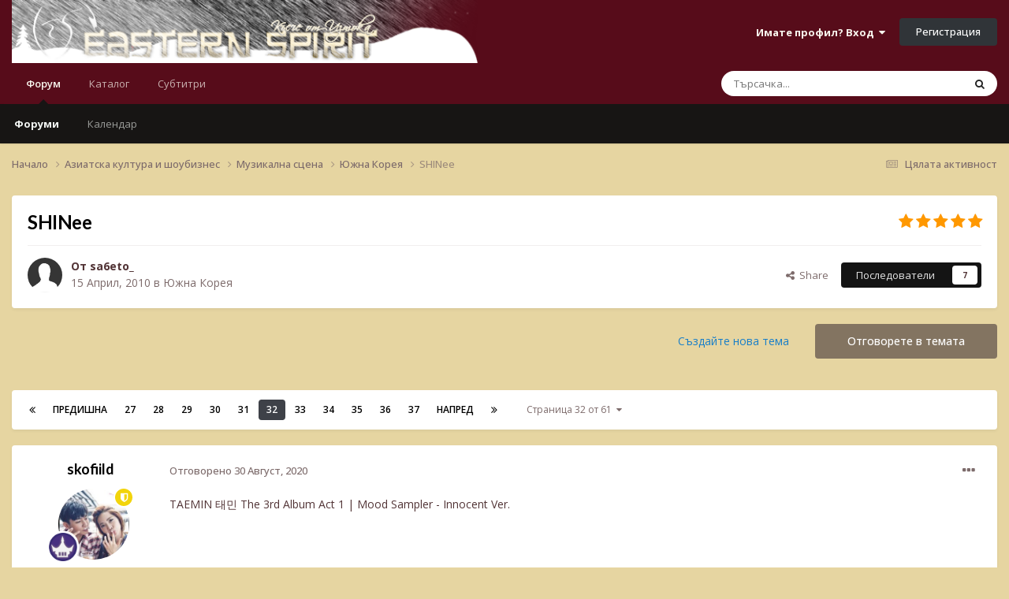

--- FILE ---
content_type: text/html;charset=UTF-8
request_url: https://www.easternspirit.org/forum/index.php?/topic/1064-shinee/page/32/
body_size: 34158
content:
<!DOCTYPE html>
<html lang="bg-BG" dir="ltr">
	<head>
		<meta charset="utf-8">
        
		<title>SHINee - Page 32 - Южна Корея - Eastern Spirit</title>
		
		
		
		

	<meta name="viewport" content="width=device-width, initial-scale=1">


	
	


	<meta name="twitter:card" content="summary" />



	
		
			
				<meta property="og:title" content="SHINee">
			
		
	

	
		
			
				<meta property="og:type" content="website">
			
		
	

	
		
			
				<meta property="og:url" content="https://www.easternspirit.org/forum/index.php?/topic/1064-shinee/">
			
		
	

	
		
			
				<meta property="og:updated_time" content="2025-12-18T13:17:21Z">
			
		
	

	
		
			
				<meta property="og:site_name" content="Eastern Spirit">
			
		
	

	
		
			
				<meta property="og:locale" content="bg_BG">
			
		
	


	
		<link rel="first" href="https://www.easternspirit.org/forum/index.php?/topic/1064-shinee/" />
	

	
		<link rel="prev" href="https://www.easternspirit.org/forum/index.php?/topic/1064-shinee/page/31/" />
	

	
		<link rel="next" href="https://www.easternspirit.org/forum/index.php?/topic/1064-shinee/page/33/" />
	

	
		<link rel="last" href="https://www.easternspirit.org/forum/index.php?/topic/1064-shinee/page/61/" />
	

	
		<link rel="canonical" href="https://www.easternspirit.org/forum/index.php?/topic/1064-shinee/page/32/" />
	

	
		<link as="style" rel="preload" href="https://www.easternspirit.org/forum/applications/core/interface/ckeditor/ckeditor/skins/ips/editor.css?t=N8LF" />
	

<link rel="alternate" type="application/rss+xml" title="Нови теми" href="https://www.easternspirit.org/forum/index.php?/rss/1-new-topics.xml/" /><link rel="alternate" type="application/rss+xml" title="Нови файлове" href="https://www.easternspirit.org/forum/index.php?/rss/2-new-files.xml/" />


<link rel="manifest" href="https://www.easternspirit.org/forum/index.php?/manifest.webmanifest/">
<meta name="msapplication-config" content="https://www.easternspirit.org/forum/index.php?/browserconfig.xml/">
<meta name="msapplication-starturl" content="/">
<meta name="application-name" content="Eastern Spirit">
<meta name="apple-mobile-web-app-title" content="Eastern Spirit">

	<meta name="theme-color" content="#570c1a">










<link rel="preload" href="//www.easternspirit.org/forum/applications/core/interface/font/fontawesome-webfont.woff2?v=4.7.0" as="font" crossorigin="anonymous">
		


	<link rel="preconnect" href="https://fonts.googleapis.com">
	<link rel="preconnect" href="https://fonts.gstatic.com" crossorigin>
	
		
			<link href="https://fonts.googleapis.com/css2?family=Lato:wght@300;400;500;600;700&display=swap" rel="stylesheet">
		
		
			<link href="https://fonts.googleapis.com/css2?family=Open%20Sans:wght@300;400;500;600;700&display=swap" rel="stylesheet">
		
	



	<link rel='stylesheet' href='https://www.easternspirit.org/forum/uploads/css_built_7/341e4a57816af3ba440d891ca87450ff_framework.css?v=6ce6b266371769019751' media='all'>

	<link rel='stylesheet' href='https://www.easternspirit.org/forum/uploads/css_built_7/05e81b71abe4f22d6eb8d1a929494829_responsive.css?v=6ce6b266371769019751' media='all'>

	<link rel='stylesheet' href='https://www.easternspirit.org/forum/uploads/css_built_7/20446cf2d164adcc029377cb04d43d17_flags.css?v=6ce6b266371769019751' media='all'>

	<link rel='stylesheet' href='https://www.easternspirit.org/forum/uploads/css_built_7/90eb5adf50a8c640f633d47fd7eb1778_core.css?v=6ce6b266371769019751' media='all'>

	<link rel='stylesheet' href='https://www.easternspirit.org/forum/uploads/css_built_7/5a0da001ccc2200dc5625c3f3934497d_core_responsive.css?v=6ce6b266371769019751' media='all'>

	<link rel='stylesheet' href='https://www.easternspirit.org/forum/uploads/css_built_7/ec0c06d47f161faa24112e8cbf0665bc_chatbox.css?v=6ce6b266371769019751' media='all'>

	<link rel='stylesheet' href='https://www.easternspirit.org/forum/uploads/css_built_7/62e269ced0fdab7e30e026f1d30ae516_forums.css?v=6ce6b266371769019751' media='all'>

	<link rel='stylesheet' href='https://www.easternspirit.org/forum/uploads/css_built_7/76e62c573090645fb99a15a363d8620e_forums_responsive.css?v=6ce6b266371769019751' media='all'>

	<link rel='stylesheet' href='https://www.easternspirit.org/forum/uploads/css_built_7/ebdea0c6a7dab6d37900b9190d3ac77b_topics.css?v=6ce6b266371769019751' media='all'>





<link rel='stylesheet' href='https://www.easternspirit.org/forum/uploads/css_built_7/258adbb6e4f3e83cd3b355f84e3fa002_custom.css?v=6ce6b266371769019751' media='all'>




		
		

	</head>
	<body class='ipsApp ipsApp_front ipsJS_none ipsClearfix' data-controller='core.front.core.app' data-message="" data-pageApp='forums' data-pageLocation='front' data-pageModule='forums' data-pageController='topic' data-pageID='1064'  >
		
        

        

		<a href='#ipsLayout_mainArea' class='ipsHide' title='Go to main content on this page' accesskey='m'>Jump to content</a>
		





		<div id='ipsLayout_header' class='ipsClearfix'>
			<header>
				<div class='ipsLayout_container'>
					


<a href='https://www.easternspirit.org/forum/' id='elLogo' accesskey='1'><img src="https://www.easternspirit.org/forum/uploads/monthly_2026_01/Logo_zimasnqg.png.54d7c99b0a97a80eea7af17e0b418707.png" alt='Eastern Spirit'></a>

					
						

	<ul id='elUserNav' class='ipsList_inline cSignedOut ipsResponsive_showDesktop'>
		
        
		
        
        
            
            <li id='elSignInLink'>
                <a href='https://www.easternspirit.org/forum/index.php?/login/' data-ipsMenu-closeOnClick="false" data-ipsMenu id='elUserSignIn'>
                    Имате профил? Вход &nbsp;<i class='fa fa-caret-down'></i>
                </a>
                
<div id='elUserSignIn_menu' class='ipsMenu ipsMenu_auto ipsHide'>
	<form accept-charset='utf-8' method='post' action='https://www.easternspirit.org/forum/index.php?/login/'>
		<input type="hidden" name="csrfKey" value="96c1bb70bad69898447f15e31d547755">
		<input type="hidden" name="ref" value="aHR0cHM6Ly93d3cuZWFzdGVybnNwaXJpdC5vcmcvZm9ydW0vaW5kZXgucGhwPy90b3BpYy8xMDY0LXNoaW5lZS9wYWdlLzMyLw==">
		<div data-role="loginForm">
			
			
			
				
<div class="ipsPad ipsForm ipsForm_vertical">
	<h4 class="ipsType_sectionHead">Вход</h4>
	<br><br>
	<ul class='ipsList_reset'>
		<li class="ipsFieldRow ipsFieldRow_noLabel ipsFieldRow_fullWidth">
			
			
				<input type="text" placeholder="Потребителско име" name="auth" autocomplete="username">
			
		</li>
		<li class="ipsFieldRow ipsFieldRow_noLabel ipsFieldRow_fullWidth">
			<input type="password" placeholder="Парола" name="password" autocomplete="current-password">
		</li>
		<li class="ipsFieldRow ipsFieldRow_checkbox ipsClearfix">
			<span class="ipsCustomInput">
				<input type="checkbox" name="remember_me" id="remember_me_checkbox" value="1" checked aria-checked="true">
				<span></span>
			</span>
			<div class="ipsFieldRow_content">
				<label class="ipsFieldRow_label" for="remember_me_checkbox">Запомни ме</label>
				<span class="ipsFieldRow_desc">Не се препоръчва за споделени компютри.</span>
			</div>
		</li>
		<li class="ipsFieldRow ipsFieldRow_fullWidth">
			<button type="submit" name="_processLogin" value="usernamepassword" class="ipsButton ipsButton_primary ipsButton_small" id="elSignIn_submit">Вход</button>
			
				<p class="ipsType_right ipsType_small">
					
						<a href='https://www.easternspirit.org/forum/index.php?/lostpassword/' data-ipsDialog data-ipsDialog-title='Забравена парола?'>
					
					Забравена парола?</a>
				</p>
			
		</li>
	</ul>
</div>
			
		</div>
	</form>
</div>
            </li>
            
        
		
			<li>
				
					<a href='https://www.easternspirit.org/forum/index.php?/register/' data-ipsDialog data-ipsDialog-size='narrow' data-ipsDialog-title='Регистрация' id='elRegisterButton' class='ipsButton ipsButton_normal ipsButton_primary'>Регистрация</a>
				
			</li>
		
	</ul>

						
<ul class='ipsMobileHamburger ipsList_reset ipsResponsive_hideDesktop'>
	<li data-ipsDrawer data-ipsDrawer-drawerElem='#elMobileDrawer'>
		<a href='#' >
			
			
				
			
			
			
			<i class='fa fa-navicon'></i>
		</a>
	</li>
</ul>
					
				</div>
			</header>
			

	<nav data-controller='core.front.core.navBar' class=' ipsResponsive_showDesktop'>
		<div class='ipsNavBar_primary ipsLayout_container '>
			<ul data-role="primaryNavBar" class='ipsClearfix'>
				


	
		
		
			
		
		<li class='ipsNavBar_active' data-active id='elNavSecondary_1' data-role="navBarItem" data-navApp="core" data-navExt="CustomItem">
			
			
				<a href="https://www.easternspirit.org/forum/index.php"  data-navItem-id="1" data-navDefault>
					Форум<span class='ipsNavBar_active__identifier'></span>
				</a>
			
			
				<ul class='ipsNavBar_secondary ' data-role='secondaryNavBar'>
					


	
		
		
			
		
		<li class='ipsNavBar_active' data-active id='elNavSecondary_8' data-role="navBarItem" data-navApp="forums" data-navExt="Forums">
			
			
				<a href="https://www.easternspirit.org/forum/index.php"  data-navItem-id="8" data-navDefault>
					Форуми<span class='ipsNavBar_active__identifier'></span>
				</a>
			
			
		</li>
	
	

	
		
		
		<li  id='elNavSecondary_9' data-role="navBarItem" data-navApp="calendar" data-navExt="Calendar">
			
			
				<a href="https://www.easternspirit.org/forum/index.php?/events/"  data-navItem-id="9" >
					Календар<span class='ipsNavBar_active__identifier'></span>
				</a>
			
			
		</li>
	
	

	
	

	
	

					<li class='ipsHide' id='elNavigationMore_1' data-role='navMore'>
						<a href='#' data-ipsMenu data-ipsMenu-appendTo='#elNavigationMore_1' id='elNavigationMore_1_dropdown'>Още <i class='fa fa-caret-down'></i></a>
						<ul class='ipsHide ipsMenu ipsMenu_auto' id='elNavigationMore_1_dropdown_menu' data-role='moreDropdown'></ul>
					</li>
				</ul>
			
		</li>
	
	

	
		
		
		<li  id='elNavSecondary_22' data-role="navBarItem" data-navApp="core" data-navExt="CustomItem">
			
			
				<a href="https://www.easternspirit.org/katalog/index.html"  data-navItem-id="22" >
					Каталог<span class='ipsNavBar_active__identifier'></span>
				</a>
			
			
		</li>
	
	

	
	

	
		
		
		<li  id='elNavSecondary_16' data-role="navBarItem" data-navApp="downloads" data-navExt="Downloads">
			
			
				<a href="https://www.easternspirit.org/forum/index.php?/files/"  data-navItem-id="16" >
					Субтитри<span class='ipsNavBar_active__identifier'></span>
				</a>
			
			
		</li>
	
	

	
	

	
	

	
	

				<li class='ipsHide' id='elNavigationMore' data-role='navMore'>
					<a href='#' data-ipsMenu data-ipsMenu-appendTo='#elNavigationMore' id='elNavigationMore_dropdown'>Още</a>
					<ul class='ipsNavBar_secondary ipsHide' data-role='secondaryNavBar'>
						<li class='ipsHide' id='elNavigationMore_more' data-role='navMore'>
							<a href='#' data-ipsMenu data-ipsMenu-appendTo='#elNavigationMore_more' id='elNavigationMore_more_dropdown'>Още <i class='fa fa-caret-down'></i></a>
							<ul class='ipsHide ipsMenu ipsMenu_auto' id='elNavigationMore_more_dropdown_menu' data-role='moreDropdown'></ul>
						</li>
					</ul>
				</li>
			</ul>
			

	<div id="elSearchWrapper">
		<div id='elSearch' data-controller="core.front.core.quickSearch">
			<form accept-charset='utf-8' action='//www.easternspirit.org/forum/index.php?/search/&amp;do=quicksearch' method='post'>
                <input type='search' id='elSearchField' placeholder='Търсачка...' name='q' autocomplete='off' aria-label='Търсене'>
                <details class='cSearchFilter'>
                    <summary class='cSearchFilter__text'></summary>
                    <ul class='cSearchFilter__menu'>
                        
                        <li><label><input type="radio" name="type" value="all" ><span class='cSearchFilter__menuText'>Everywhere</span></label></li>
                        
                            
                                <li><label><input type="radio" name="type" value='contextual_{&quot;type&quot;:&quot;forums_topic&quot;,&quot;nodes&quot;:28}' checked><span class='cSearchFilter__menuText'>This Forum</span></label></li>
                            
                                <li><label><input type="radio" name="type" value='contextual_{&quot;type&quot;:&quot;forums_topic&quot;,&quot;item&quot;:1064}' checked><span class='cSearchFilter__menuText'>This Topic</span></label></li>
                            
                        
                        
                            <li><label><input type="radio" name="type" value="core_statuses_status"><span class='cSearchFilter__menuText'>Status Updates</span></label></li>
                        
                            <li><label><input type="radio" name="type" value="forums_topic"><span class='cSearchFilter__menuText'>Теми</span></label></li>
                        
                            <li><label><input type="radio" name="type" value="calendar_event"><span class='cSearchFilter__menuText'>Събития</span></label></li>
                        
                            <li><label><input type="radio" name="type" value="downloads_file"><span class='cSearchFilter__menuText'>Последни файлове</span></label></li>
                        
                            <li><label><input type="radio" name="type" value="core_members"><span class='cSearchFilter__menuText'>Потребители</span></label></li>
                        
                    </ul>
                </details>
				<button class='cSearchSubmit' type="submit" aria-label='Търсене'><i class="fa fa-search"></i></button>
			</form>
		</div>
	</div>

		</div>
	</nav>

			
<ul id='elMobileNav' class='ipsResponsive_hideDesktop' data-controller='core.front.core.mobileNav'>
	
		
			
			
				
				
			
				
				
			
				
					<li id='elMobileBreadcrumb'>
						<a href='https://www.easternspirit.org/forum/index.php?/forum/28-%D1%8E%D0%B6%D0%BD%D0%B0-%D0%BA%D0%BE%D1%80%D0%B5%D1%8F/'>
							<span>Южна Корея</span>
						</a>
					</li>
				
				
			
				
				
			
		
	
	
	
	<li >
		<a data-action="defaultStream" href='https://www.easternspirit.org/forum/index.php?/discover/'><i class="fa fa-newspaper-o" aria-hidden="true"></i></a>
	</li>

	

	
		<li class='ipsJS_show'>
			<a href='https://www.easternspirit.org/forum/index.php?/search/'><i class='fa fa-search'></i></a>
		</li>
	
</ul>
		</div>
		<main id='ipsLayout_body' class='ipsLayout_container'>
			<div id='ipsLayout_contentArea'>
				<div id='ipsLayout_contentWrapper'>
					
<nav class='ipsBreadcrumb ipsBreadcrumb_top ipsFaded_withHover'>
	

	<ul class='ipsList_inline ipsPos_right'>
		
		<li >
			<a data-action="defaultStream" class='ipsType_light '  href='https://www.easternspirit.org/forum/index.php?/discover/'><i class="fa fa-newspaper-o" aria-hidden="true"></i> <span>Цялата активност</span></a>
		</li>
		
	</ul>

	<ul data-role="breadcrumbList">
		<li>
			<a title="Начало" href='https://www.easternspirit.org/forum/'>
				<span>Начало <i class='fa fa-angle-right'></i></span>
			</a>
		</li>
		
		
			<li>
				
					<a href='https://www.easternspirit.org/forum/index.php?/forum/19-%D0%B0%D0%B7%D0%B8%D0%B0%D1%82%D1%81%D0%BA%D0%B0-%D0%BA%D1%83%D0%BB%D1%82%D1%83%D1%80%D0%B0-%D0%B8-%D1%88%D0%BE%D1%83%D0%B1%D0%B8%D0%B7%D0%BD%D0%B5%D1%81/'>
						<span>Азиатска култура и шоубизнес <i class='fa fa-angle-right' aria-hidden="true"></i></span>
					</a>
				
			</li>
		
			<li>
				
					<a href='https://www.easternspirit.org/forum/index.php?/forum/26-%D0%BC%D1%83%D0%B7%D0%B8%D0%BA%D0%B0%D0%BB%D0%BD%D0%B0-%D1%81%D1%86%D0%B5%D0%BD%D0%B0/'>
						<span>Музикална сцена <i class='fa fa-angle-right' aria-hidden="true"></i></span>
					</a>
				
			</li>
		
			<li>
				
					<a href='https://www.easternspirit.org/forum/index.php?/forum/28-%D1%8E%D0%B6%D0%BD%D0%B0-%D0%BA%D0%BE%D1%80%D0%B5%D1%8F/'>
						<span>Южна Корея <i class='fa fa-angle-right' aria-hidden="true"></i></span>
					</a>
				
			</li>
		
			<li>
				
					SHINee
				
			</li>
		
	</ul>
</nav>
					
					<div id='ipsLayout_mainArea'>
						
						
						
						

	




						



<div class='ipsPageHeader ipsResponsive_pull ipsBox ipsPadding sm:ipsPadding:half ipsMargin_bottom'>
		
	
	<div class='ipsFlex ipsFlex-ai:center ipsFlex-fw:wrap ipsGap:4'>
		<div class='ipsFlex-flex:11'>
			<h1 class='ipsType_pageTitle ipsContained_container'>
				

				
				
					<span class='ipsType_break ipsContained'>
						<span>SHINee</span>
					</span>
				
			</h1>
			
			
		</div>
		
			<div class='ipsFlex-flex:00 ipsType_light'>
				
				
<div  class='ipsClearfix ipsRating  ipsRating_veryLarge'>
	
	<ul class='ipsRating_collective'>
		
			
				<li class='ipsRating_on'>
					<i class='fa fa-star'></i>
				</li>
			
		
			
				<li class='ipsRating_on'>
					<i class='fa fa-star'></i>
				</li>
			
		
			
				<li class='ipsRating_on'>
					<i class='fa fa-star'></i>
				</li>
			
		
			
				<li class='ipsRating_on'>
					<i class='fa fa-star'></i>
				</li>
			
		
			
				<li class='ipsRating_on'>
					<i class='fa fa-star'></i>
				</li>
			
		
	</ul>
</div>
			</div>
		
	</div>
	<hr class='ipsHr'>
	<div class='ipsPageHeader__meta ipsFlex ipsFlex-jc:between ipsFlex-ai:center ipsFlex-fw:wrap ipsGap:3'>
		<div class='ipsFlex-flex:11'>
			<div class='ipsPhotoPanel ipsPhotoPanel_mini ipsPhotoPanel_notPhone ipsClearfix'>
				


	<a href="https://www.easternspirit.org/forum/index.php?/profile/114-sa6eto_/" rel="nofollow" data-ipsHover data-ipsHover-width="370" data-ipsHover-target="https://www.easternspirit.org/forum/index.php?/profile/114-sa6eto_/&amp;do=hovercard" class="ipsUserPhoto ipsUserPhoto_mini" title="Разгледай профила на sa6eto_">
		<img src='https://www.easternspirit.org/forum/uploads/set_resources_7/84c1e40ea0e759e3f1505eb1788ddf3c_default_photo.png' alt='sa6eto_' loading="lazy">
	</a>

				<div>
					<p class='ipsType_reset ipsType_blendLinks'>
						<span class='ipsType_normal'>
						
							<strong>От 


<a href='https://www.easternspirit.org/forum/index.php?/profile/114-sa6eto_/' rel="nofollow" data-ipsHover data-ipsHover-width='370' data-ipsHover-target='https://www.easternspirit.org/forum/index.php?/profile/114-sa6eto_/&amp;do=hovercard&amp;referrer=https%253A%252F%252Fwww.easternspirit.org%252Fforum%252Findex.php%253F%252Ftopic%252F1064-shinee%252Fpage%252F32%252F' title="Разгледай профила на sa6eto_" class="ipsType_break">sa6eto_</a></strong><br />
							<span class='ipsType_light'><time datetime='2010-04-15T11:42:17Z' title='04/15/10 11:42' data-short='15 г'>15 Април, 2010  </time> в <a href="https://www.easternspirit.org/forum/index.php?/forum/28-%D1%8E%D0%B6%D0%BD%D0%B0-%D0%BA%D0%BE%D1%80%D0%B5%D1%8F/">Южна Корея</a></span>
						
						</span>
					</p>
				</div>
			</div>
		</div>
		
			<div class='ipsFlex-flex:01 ipsResponsive_hidePhone'>
				<div class='ipsShareLinks'>
					
						


    <a href='#elShareItem_803260913_menu' id='elShareItem_803260913' data-ipsMenu class='ipsShareButton ipsButton ipsButton_verySmall ipsButton_link ipsButton_link--light'>
        <span><i class='fa fa-share-alt'></i></span> &nbsp;Share
    </a>

    <div class='ipsPadding ipsMenu ipsMenu_auto ipsHide' id='elShareItem_803260913_menu' data-controller="core.front.core.sharelink">
        <ul class='ipsList_inline'>
            
                <li>
<a href="https://twitter.com/share?url=https%3A%2F%2Fwww.easternspirit.org%2Fforum%2Findex.php%3F%2Ftopic%2F1064-shinee%2F" class="cShareLink cShareLink_twitter" target="_blank" data-role="shareLink" title='Сподели в Twitter' data-ipsTooltip rel='nofollow noopener'>
	<i class="fa fa-twitter"></i>
</a></li>
            
                <li>
<a href="https://www.facebook.com/sharer/sharer.php?u=https%3A%2F%2Fwww.easternspirit.org%2Fforum%2Findex.php%3F%2Ftopic%2F1064-shinee%2F" class="cShareLink cShareLink_facebook" target="_blank" data-role="shareLink" title='Сподели в Facebook' data-ipsTooltip rel='noopener nofollow'>
	<i class="fa fa-facebook"></i>
</a></li>
            
                <li>
<a href="https://www.reddit.com/submit?url=https%3A%2F%2Fwww.easternspirit.org%2Fforum%2Findex.php%3F%2Ftopic%2F1064-shinee%2F&amp;title=SHINee" rel="nofollow noopener" class="cShareLink cShareLink_reddit" target="_blank" title='Сподели в Reddit' data-ipsTooltip>
	<i class="fa fa-reddit"></i>
</a></li>
            
                <li>
<a href="mailto:?subject=SHINee&body=https%3A%2F%2Fwww.easternspirit.org%2Fforum%2Findex.php%3F%2Ftopic%2F1064-shinee%2F" rel='nofollow' class='cShareLink cShareLink_email' title='Share via email' data-ipsTooltip>
	<i class="fa fa-envelope"></i>
</a></li>
            
                <li>
<a href="https://pinterest.com/pin/create/button/?url=https://www.easternspirit.org/forum/index.php?/topic/1064-shinee/&amp;media=" class="cShareLink cShareLink_pinterest" rel="nofollow noopener" target="_blank" data-role="shareLink" title='Share on Pinterest' data-ipsTooltip>
	<i class="fa fa-pinterest"></i>
</a></li>
            
        </ul>
        
            <hr class='ipsHr'>
            <button class='ipsHide ipsButton ipsButton_verySmall ipsButton_light ipsButton_fullWidth ipsMargin_top:half' data-controller='core.front.core.webshare' data-role='webShare' data-webShareTitle='SHINee' data-webShareText='SHINee' data-webShareUrl='https://www.easternspirit.org/forum/index.php?/topic/1064-shinee/'>More sharing options...</button>
        
    </div>

					
					
                    

					



					



<div data-followApp='forums' data-followArea='topic' data-followID='1064' data-controller='core.front.core.followButton'>
	

	<a href='https://www.easternspirit.org/forum/index.php?/login/' rel="nofollow" class="ipsFollow ipsPos_middle ipsButton ipsButton_light ipsButton_verySmall " data-role="followButton" data-ipsTooltip title='Впишете се, за да последвате темата'>
		<span>Последователи</span>
		<span class='ipsCommentCount'>7</span>
	</a>

</div>
				</div>
			</div>
					
	</div>
	
	
</div>








<div class='ipsClearfix'>
	<ul class="ipsToolList ipsToolList_horizontal ipsClearfix ipsSpacer_both ">
		
			<li class='ipsToolList_primaryAction'>
				<span data-controller='forums.front.topic.reply'>
					
						<a href='#replyForm' rel="nofollow" class='ipsButton ipsButton_important ipsButton_medium ipsButton_fullWidth' data-action='replyToTopic'>Отговорете в темата</a>
					
				</span>
			</li>
		
		
			<li class='ipsResponsive_hidePhone'>
				
					<a href="https://www.easternspirit.org/forum/index.php?/forum/28-%D1%8E%D0%B6%D0%BD%D0%B0-%D0%BA%D0%BE%D1%80%D0%B5%D1%8F/&amp;do=add" rel="nofollow" class='ipsButton ipsButton_link ipsButton_medium ipsButton_fullWidth' title='Създай нова тема в този форум'>Създайте нова тема</a>
				
			</li>
		
		
	</ul>
</div>

<div id='comments' data-controller='core.front.core.commentFeed,forums.front.topic.view, core.front.core.ignoredComments'  data-baseURL='https://www.easternspirit.org/forum/index.php?/topic/1064-shinee/'  data-feedID='topic-1064' class='cTopic ipsClear ipsSpacer_top'>
	
			

				<div class="ipsBox ipsResponsive_pull ipsPadding:half ipsClearfix ipsClear ipsMargin_bottom">
					
					
						


	
	<ul class='ipsPagination' id='elPagination_18159c2df2a5b7c7231351e43b7b722c_15124382' data-ipsPagination-seoPagination='true' data-pages='61' data-ipsPagination  data-ipsPagination-pages="61" data-ipsPagination-perPage='20'>
		
			
				<li class='ipsPagination_first'><a href='https://www.easternspirit.org/forum/index.php?/topic/1064-shinee/#comments' rel="first" data-page='1' data-ipsTooltip title='First page'><i class='fa fa-angle-double-left'></i></a></li>
				<li class='ipsPagination_prev'><a href='https://www.easternspirit.org/forum/index.php?/topic/1064-shinee/page/31/#comments' rel="prev" data-page='31' data-ipsTooltip title='Предишна страница'>Предишна</a></li>
				
					<li class='ipsPagination_page'><a href='https://www.easternspirit.org/forum/index.php?/topic/1064-shinee/page/27/#comments' data-page='27'>27</a></li>
				
					<li class='ipsPagination_page'><a href='https://www.easternspirit.org/forum/index.php?/topic/1064-shinee/page/28/#comments' data-page='28'>28</a></li>
				
					<li class='ipsPagination_page'><a href='https://www.easternspirit.org/forum/index.php?/topic/1064-shinee/page/29/#comments' data-page='29'>29</a></li>
				
					<li class='ipsPagination_page'><a href='https://www.easternspirit.org/forum/index.php?/topic/1064-shinee/page/30/#comments' data-page='30'>30</a></li>
				
					<li class='ipsPagination_page'><a href='https://www.easternspirit.org/forum/index.php?/topic/1064-shinee/page/31/#comments' data-page='31'>31</a></li>
				
			
			<li class='ipsPagination_page ipsPagination_active'><a href='https://www.easternspirit.org/forum/index.php?/topic/1064-shinee/page/32/#comments' data-page='32'>32</a></li>
			
				
					<li class='ipsPagination_page'><a href='https://www.easternspirit.org/forum/index.php?/topic/1064-shinee/page/33/#comments' data-page='33'>33</a></li>
				
					<li class='ipsPagination_page'><a href='https://www.easternspirit.org/forum/index.php?/topic/1064-shinee/page/34/#comments' data-page='34'>34</a></li>
				
					<li class='ipsPagination_page'><a href='https://www.easternspirit.org/forum/index.php?/topic/1064-shinee/page/35/#comments' data-page='35'>35</a></li>
				
					<li class='ipsPagination_page'><a href='https://www.easternspirit.org/forum/index.php?/topic/1064-shinee/page/36/#comments' data-page='36'>36</a></li>
				
					<li class='ipsPagination_page'><a href='https://www.easternspirit.org/forum/index.php?/topic/1064-shinee/page/37/#comments' data-page='37'>37</a></li>
				
				<li class='ipsPagination_next'><a href='https://www.easternspirit.org/forum/index.php?/topic/1064-shinee/page/33/#comments' rel="next" data-page='33' data-ipsTooltip title='Следваща страница'>Напред</a></li>
				<li class='ipsPagination_last'><a href='https://www.easternspirit.org/forum/index.php?/topic/1064-shinee/page/61/#comments' rel="last" data-page='61' data-ipsTooltip title='Последна страница'><i class='fa fa-angle-double-right'></i></a></li>
			
			
				<li class='ipsPagination_pageJump'>
					<a href='#' data-ipsMenu data-ipsMenu-closeOnClick='false' data-ipsMenu-appendTo='#elPagination_18159c2df2a5b7c7231351e43b7b722c_15124382' id='elPagination_18159c2df2a5b7c7231351e43b7b722c_15124382_jump'>Страница 32 от 61 &nbsp;<i class='fa fa-caret-down'></i></a>
					<div class='ipsMenu ipsMenu_narrow ipsPadding ipsHide' id='elPagination_18159c2df2a5b7c7231351e43b7b722c_15124382_jump_menu'>
						<form accept-charset='utf-8' method='post' action='https://www.easternspirit.org/forum/index.php?/topic/1064-shinee/#comments' data-role="pageJump" data-baseUrl='#'>
							<ul class='ipsForm ipsForm_horizontal'>
								<li class='ipsFieldRow'>
									<input type='number' min='1' max='61' placeholder='Page number' class='ipsField_fullWidth' name='page'>
								</li>
								<li class='ipsFieldRow ipsFieldRow_fullWidth'>
									<input type='submit' class='ipsButton_fullWidth ipsButton ipsButton_verySmall ipsButton_primary' value='Напред'>
								</li>
							</ul>
						</form>
					</div>
				</li>
			
		
	</ul>

					
				</div>
			
	

	

<div data-controller='core.front.core.recommendedComments' data-url='https://www.easternspirit.org/forum/index.php?/topic/1064-shinee/&amp;recommended=comments' class='ipsRecommendedComments ipsHide'>
	<div data-role="recommendedComments">
		<h2 class='ipsType_sectionHead ipsType_large ipsType_bold ipsMargin_bottom'>Recommended Posts</h2>
		
	</div>
</div>
	
	<div id="elPostFeed" data-role='commentFeed' data-controller='core.front.core.moderation' >
		<form action="https://www.easternspirit.org/forum/index.php?/topic/1064-shinee/page/32/&amp;csrfKey=96c1bb70bad69898447f15e31d547755&amp;do=multimodComment" method="post" data-ipsPageAction data-role='moderationTools'>
			
			
				

					

					
					



<a id='comment-234363'></a>
<article  id='elComment_234363' class='cPost ipsBox ipsResponsive_pull  ipsComment  ipsComment_parent ipsClearfix ipsClear ipsColumns ipsColumns_noSpacing ipsColumns_collapsePhone    '>
	

	

	<div class='cAuthorPane_mobile ipsResponsive_showPhone'>
		<div class='cAuthorPane_photo'>
			<div class='cAuthorPane_photoWrap'>
				


	<a href="https://www.easternspirit.org/forum/index.php?/profile/1098-skofiild/" rel="nofollow" data-ipsHover data-ipsHover-width="370" data-ipsHover-target="https://www.easternspirit.org/forum/index.php?/profile/1098-skofiild/&amp;do=hovercard" class="ipsUserPhoto ipsUserPhoto_large" title="Разгледай профила на skofiild">
		<img src='https://www.easternspirit.org/forum/uploads/monthly_2018_03/tumblr_oa6mvmqLYY1qcod4fo1_500.thumb.jpg.de739e17533941fb323ab135299ffbee.jpg' alt='skofiild' loading="lazy">
	</a>

				
				<span class="cAuthorPane_badge cAuthorPane_badge--moderator" data-ipsTooltip title="skofiild is a moderator"></span>
				
				
					<a href="https://www.easternspirit.org/forum/index.php?/profile/1098-skofiild/badges/" rel="nofollow">
						
<img src='https://www.easternspirit.org/forum/uploads/monthly_2021_11/10.png.ea34259428f099f6b0f4d5518182b491.png' loading="lazy" alt="Азиатски Бог" class="cAuthorPane_badge cAuthorPane_badge--rank ipsOutline ipsOutline:2px" data-ipsTooltip title="Ранг: Азиатски Бог (10/10)">
					</a>
				
			</div>
		</div>
		<div class='cAuthorPane_content'>
			<h3 class='ipsType_sectionHead cAuthorPane_author ipsType_break ipsType_blendLinks ipsFlex ipsFlex-ai:center'>
				


<a href='https://www.easternspirit.org/forum/index.php?/profile/1098-skofiild/' rel="nofollow" data-ipsHover data-ipsHover-width='370' data-ipsHover-target='https://www.easternspirit.org/forum/index.php?/profile/1098-skofiild/&amp;do=hovercard&amp;referrer=https%253A%252F%252Fwww.easternspirit.org%252Fforum%252Findex.php%253F%252Ftopic%252F1064-shinee%252Fpage%252F32%252F' title="Разгледай профила на skofiild" class="ipsType_break"><span style='color:#'>skofiild</span></a>
			</h3>
			<div class='ipsType_light ipsType_reset'>
				<a href='https://www.easternspirit.org/forum/index.php?/topic/1064-shinee/&amp;do=findComment&amp;comment=234363' rel="nofollow" class='ipsType_blendLinks'>Отговорено <time datetime='2020-08-30T15:02:22Z' title='08/30/20 15:02' data-short='5 г'>30 Август, 2020  </time></a>
				
			</div>
		</div>
	</div>
	<aside class='ipsComment_author cAuthorPane ipsColumn ipsColumn_medium ipsResponsive_hidePhone'>
		<h3 class='ipsType_sectionHead cAuthorPane_author ipsType_blendLinks ipsType_break'><strong>


<a href='https://www.easternspirit.org/forum/index.php?/profile/1098-skofiild/' rel="nofollow" data-ipsHover data-ipsHover-width='370' data-ipsHover-target='https://www.easternspirit.org/forum/index.php?/profile/1098-skofiild/&amp;do=hovercard&amp;referrer=https%253A%252F%252Fwww.easternspirit.org%252Fforum%252Findex.php%253F%252Ftopic%252F1064-shinee%252Fpage%252F32%252F' title="Разгледай профила на skofiild" class="ipsType_break">skofiild</a></strong>
			
		</h3>
		<ul class='cAuthorPane_info ipsList_reset'>
			<li data-role='photo' class='cAuthorPane_photo'>
				<div class='cAuthorPane_photoWrap'>
					


	<a href="https://www.easternspirit.org/forum/index.php?/profile/1098-skofiild/" rel="nofollow" data-ipsHover data-ipsHover-width="370" data-ipsHover-target="https://www.easternspirit.org/forum/index.php?/profile/1098-skofiild/&amp;do=hovercard" class="ipsUserPhoto ipsUserPhoto_large" title="Разгледай профила на skofiild">
		<img src='https://www.easternspirit.org/forum/uploads/monthly_2018_03/tumblr_oa6mvmqLYY1qcod4fo1_500.thumb.jpg.de739e17533941fb323ab135299ffbee.jpg' alt='skofiild' loading="lazy">
	</a>

					
						<span class="cAuthorPane_badge cAuthorPane_badge--moderator" data-ipsTooltip title="skofiild is a moderator"></span>
					
					
						
<img src='https://www.easternspirit.org/forum/uploads/monthly_2021_11/10.png.ea34259428f099f6b0f4d5518182b491.png' loading="lazy" alt="Азиатски Бог" class="cAuthorPane_badge cAuthorPane_badge--rank ipsOutline ipsOutline:2px" data-ipsTooltip title="Ранг: Азиатски Бог (10/10)">
					
				</div>
			</li>
			
				<li data-role='group'><span style='color:#'>Модератор</span></li>
				
					<li data-role='group-icon'><img src='https://www.easternspirit.org/forum/uploads/monthly_2020_07/team_mod.gif.d9f7998436e3eb091ea8e29d7069ff0c.gif' alt='' class='cAuthorGroupIcon'></li>
				
			
			
				<li data-role='stats' class='ipsMargin_top'>
					<ul class="ipsList_reset ipsType_light ipsFlex ipsFlex-ai:center ipsFlex-jc:center ipsGap_row:2 cAuthorPane_stats">
						<li>
							
								<a href="https://www.easternspirit.org/forum/index.php?/profile/1098-skofiild/content/" rel="nofollow" title="22293 мнения" data-ipsTooltip class="ipsType_blendLinks">
							
								<i class="fa fa-comment"></i> 22.3k
							
								</a>
							
						</li>
						
					</ul>
				</li>
			
			
				

	
	<li data-role='custom-field' class='ipsResponsive_hidePhone ipsType_break'>
		
<span class='ft'>Местожителство: </span><span class='fc'>Варна</span>
	</li>
	

			
		</ul>
	</aside>
	<div class='ipsColumn ipsColumn_fluid ipsMargin:none'>
		

<div id='comment-234363_wrap' data-controller='core.front.core.comment' data-commentApp='forums' data-commentType='forums' data-commentID="234363" data-quoteData='{&quot;userid&quot;:1098,&quot;username&quot;:&quot;skofiild&quot;,&quot;timestamp&quot;:1598799742,&quot;contentapp&quot;:&quot;forums&quot;,&quot;contenttype&quot;:&quot;forums&quot;,&quot;contentid&quot;:1064,&quot;contentclass&quot;:&quot;forums_Topic&quot;,&quot;contentcommentid&quot;:234363}' class='ipsComment_content ipsType_medium'>

	<div class='ipsComment_meta ipsType_light ipsFlex ipsFlex-ai:center ipsFlex-jc:between ipsFlex-fd:row-reverse'>
		<div class='ipsType_light ipsType_reset ipsType_blendLinks ipsComment_toolWrap'>
			<div class='ipsResponsive_hidePhone ipsComment_badges'>
				<ul class='ipsList_reset ipsFlex ipsFlex-jc:end ipsFlex-fw:wrap ipsGap:2 ipsGap_row:1'>
					
					
					
					
					
				</ul>
			</div>
			<ul class='ipsList_reset ipsComment_tools'>
				<li>
					<a href='#elControls_234363_menu' class='ipsComment_ellipsis' id='elControls_234363' title='Повече опции...' data-ipsMenu data-ipsMenu-appendTo='#comment-234363_wrap'><i class='fa fa-ellipsis-h'></i></a>
					<ul id='elControls_234363_menu' class='ipsMenu ipsMenu_narrow ipsHide'>
						
						
							<li class='ipsMenu_item'><a href='https://www.easternspirit.org/forum/index.php?/topic/1064-shinee/&amp;do=findComment&amp;comment=234363' rel="nofollow" title='Сподели публикацията' data-ipsDialog data-ipsDialog-size='narrow' data-ipsDialog-content='#elShareComment_234363_menu' data-ipsDialog-title="Сподели публикацията" id='elSharePost_234363' data-role='shareComment'>Share</a></li>
						
                        
						
						
						
							
								
							
							
							
							
							
							
						
					</ul>
				</li>
				
			</ul>
		</div>

		<div class='ipsType_reset ipsResponsive_hidePhone'>
			<a href='https://www.easternspirit.org/forum/index.php?/topic/1064-shinee/&amp;do=findComment&amp;comment=234363' rel="nofollow" class='ipsType_blendLinks'>Отговорено <time datetime='2020-08-30T15:02:22Z' title='08/30/20 15:02' data-short='5 г'>30 Август, 2020  </time></a>
			
			<span class='ipsResponsive_hidePhone'>
				
				
			</span>
		</div>
	</div>

	

    

	<div class='cPost_contentWrap'>
		
		<div data-role='commentContent' class='ipsType_normal ipsType_richText ipsPadding_bottom ipsContained' data-controller='core.front.core.lightboxedImages'>
			<p>
	TAEMIN 태민 The 3rd Album Act 1 | Mood Sampler - Innocent Ver.
</p>

<div class="ipsEmbeddedVideo">
	<div>
		<iframe allowfullscreen="" frameborder="0" height="270" width="480" data-embed-src="https://www.youtube.com/embed/qcEcqstc2z0?feature=oembed"></iframe>
	</div>
</div>

<p>
	 
</p>

<p>
	Още тийзъри...
</p>

<div class="ipsSpoiler" data-ipsspoiler="">
	<div class="ipsSpoiler_header">
		<span>Off Topic</span>
	</div>

	<div class="ipsSpoiler_contents">
		<p>
			 
		</p>

		<p>
			<img alt="Egr-Egnw-Vg-AA1-B-w.jpg" class="ipsImage" data-ratio="66.72" height="427" style="height:auto;" width="640" data-src="https://i.postimg.cc/vBB9V3J8/Egr-Egnw-Vg-AA1-B-w.jpg" src="https://www.easternspirit.org/forum/applications/core/interface/js/spacer.png" />
		</p>
	</div>
</div>

<p>
	 
</p>

<p>
	<img alt="Egr-Efw0-Uc-AAL-SE.jpg" class="ipsImage" data-ratio="66.72" height="427" style="height:auto;" width="640" data-src="https://i.postimg.cc/JhTxvDmn/Egr-Efw0-Uc-AAL-SE.jpg" src="https://www.easternspirit.org/forum/applications/core/interface/js/spacer.png" />
</p>

<p>
	 
</p>

<p>
	<img alt="Egr-Ejr-VU8-AAp6zg.jpg" class="ipsImage" data-ratio="149.88" height="500" style="height:auto;" width="333" data-src="https://i.postimg.cc/dtrYFvhv/Egr-Ejr-VU8-AAp6zg.jpg" src="https://www.easternspirit.org/forum/applications/core/interface/js/spacer.png" /> <img alt="Egr-Eh7-QU0-AEbp-U4.jpg" class="ipsImage" data-ratio="149.88" height="500" style="height:auto;" width="333" data-src="https://i.postimg.cc/Z5wDtDx4/Egr-Eh7-QU0-AEbp-U4.jpg" src="https://www.easternspirit.org/forum/applications/core/interface/js/spacer.png" />
</p>


			
		</div>

		
			<div class='ipsItemControls'>
				
					
						

	<div data-controller='core.front.core.reaction' class='ipsItemControls_right ipsClearfix '>	
		<div class='ipsReact ipsPos_right'>
			
				
				<div class='ipsReact_blurb ' data-role='reactionBlurb'>
					
						

	
	<ul class='ipsReact_reactions'>
		
		
			
				
				<li class='ipsReact_reactCount'>
					
						<span data-ipsTooltip title="Харесвам">
					
							<span>
								<img src='https://www.easternspirit.org/forum/uploads/reactions/react_like.png' alt="Харесвам" loading="lazy">
							</span>
							<span>
								2
							</span>
					
						</span>
					
				</li>
			
		
	</ul>

					
				</div>
			
			
			
		</div>
	</div>

					
				
				<ul class='ipsComment_controls ipsClearfix ipsItemControls_left' data-role="commentControls">
					
						
						
							<li data-ipsQuote-editor='topic_comment' data-ipsQuote-target='#comment-234363' class='ipsJS_show'>
								<button class='ipsButton ipsButton_light ipsButton_verySmall ipsButton_narrow cMultiQuote ipsHide' data-action='multiQuoteComment' data-ipsTooltip data-ipsQuote-multiQuote data-mqId='mq234363' title='Мултицитиране'><i class='fa fa-plus'></i></button>
							</li>
							<li data-ipsQuote-editor='topic_comment' data-ipsQuote-target='#comment-234363' class='ipsJS_show'>
								<a href='#' data-action='quoteComment' data-ipsQuote-singleQuote>Цитирай</a>
							</li>
						
						
						
												
					
					<li class='ipsHide' data-role='commentLoading'>
						<span class='ipsLoading ipsLoading_tiny ipsLoading_noAnim'></span>
					</li>
				</ul>
			</div>
		

		
			

		
	</div>

	

	



<div class='ipsPadding ipsHide cPostShareMenu' id='elShareComment_234363_menu'>
	<h5 class='ipsType_normal ipsType_reset'>Адрес на коментара</h5>
	
		
	
	
	<input type='text' value='https://www.easternspirit.org/forum/index.php?/topic/1064-shinee/&amp;do=findComment&amp;comment=234363' class='ipsField_fullWidth'>

	
	<h5 class='ipsType_normal ipsType_reset ipsSpacer_top'>Сподели в други сайтове</h5>
	

	<ul class='ipsList_inline ipsList_noSpacing ipsClearfix' data-controller="core.front.core.sharelink">
		
			<li>
<a href="https://twitter.com/share?url=https%3A%2F%2Fwww.easternspirit.org%2Fforum%2Findex.php%3F%2Ftopic%2F1064-shinee%2F%26do%3DfindComment%26comment%3D234363" class="cShareLink cShareLink_twitter" target="_blank" data-role="shareLink" title='Сподели в Twitter' data-ipsTooltip rel='nofollow noopener'>
	<i class="fa fa-twitter"></i>
</a></li>
		
			<li>
<a href="https://www.facebook.com/sharer/sharer.php?u=https%3A%2F%2Fwww.easternspirit.org%2Fforum%2Findex.php%3F%2Ftopic%2F1064-shinee%2F%26do%3DfindComment%26comment%3D234363" class="cShareLink cShareLink_facebook" target="_blank" data-role="shareLink" title='Сподели в Facebook' data-ipsTooltip rel='noopener nofollow'>
	<i class="fa fa-facebook"></i>
</a></li>
		
			<li>
<a href="https://www.reddit.com/submit?url=https%3A%2F%2Fwww.easternspirit.org%2Fforum%2Findex.php%3F%2Ftopic%2F1064-shinee%2F%26do%3DfindComment%26comment%3D234363&amp;title=SHINee" rel="nofollow noopener" class="cShareLink cShareLink_reddit" target="_blank" title='Сподели в Reddit' data-ipsTooltip>
	<i class="fa fa-reddit"></i>
</a></li>
		
			<li>
<a href="mailto:?subject=SHINee&body=https%3A%2F%2Fwww.easternspirit.org%2Fforum%2Findex.php%3F%2Ftopic%2F1064-shinee%2F%26do%3DfindComment%26comment%3D234363" rel='nofollow' class='cShareLink cShareLink_email' title='Share via email' data-ipsTooltip>
	<i class="fa fa-envelope"></i>
</a></li>
		
			<li>
<a href="https://pinterest.com/pin/create/button/?url=https://www.easternspirit.org/forum/index.php?/topic/1064-shinee/%26do=findComment%26comment=234363&amp;media=" class="cShareLink cShareLink_pinterest" rel="nofollow noopener" target="_blank" data-role="shareLink" title='Share on Pinterest' data-ipsTooltip>
	<i class="fa fa-pinterest"></i>
</a></li>
		
	</ul>


	<hr class='ipsHr'>
	<button class='ipsHide ipsButton ipsButton_small ipsButton_light ipsButton_fullWidth ipsMargin_top:half' data-controller='core.front.core.webshare' data-role='webShare' data-webShareTitle='SHINee' data-webShareText='TAEMIN 태민 The 3rd Album Act 1 | Mood Sampler - Innocent Ver.
 


	
		
	



	 
 


	Още тийзъри...
 




	 
 


	
 


	 
 


	 
 
' data-webShareUrl='https://www.easternspirit.org/forum/index.php?/topic/1064-shinee/&amp;do=findComment&amp;comment=234363'>More sharing options...</button>

	
</div>
</div>
	</div>
</article>
					
					
					
				

					

					
					



<a id='comment-234483'></a>
<article  id='elComment_234483' class='cPost ipsBox ipsResponsive_pull  ipsComment  ipsComment_parent ipsClearfix ipsClear ipsColumns ipsColumns_noSpacing ipsColumns_collapsePhone    '>
	

	

	<div class='cAuthorPane_mobile ipsResponsive_showPhone'>
		<div class='cAuthorPane_photo'>
			<div class='cAuthorPane_photoWrap'>
				


	<a href="https://www.easternspirit.org/forum/index.php?/profile/1098-skofiild/" rel="nofollow" data-ipsHover data-ipsHover-width="370" data-ipsHover-target="https://www.easternspirit.org/forum/index.php?/profile/1098-skofiild/&amp;do=hovercard" class="ipsUserPhoto ipsUserPhoto_large" title="Разгледай профила на skofiild">
		<img src='https://www.easternspirit.org/forum/uploads/monthly_2018_03/tumblr_oa6mvmqLYY1qcod4fo1_500.thumb.jpg.de739e17533941fb323ab135299ffbee.jpg' alt='skofiild' loading="lazy">
	</a>

				
				<span class="cAuthorPane_badge cAuthorPane_badge--moderator" data-ipsTooltip title="skofiild is a moderator"></span>
				
				
					<a href="https://www.easternspirit.org/forum/index.php?/profile/1098-skofiild/badges/" rel="nofollow">
						
<img src='https://www.easternspirit.org/forum/uploads/monthly_2021_11/10.png.ea34259428f099f6b0f4d5518182b491.png' loading="lazy" alt="Азиатски Бог" class="cAuthorPane_badge cAuthorPane_badge--rank ipsOutline ipsOutline:2px" data-ipsTooltip title="Ранг: Азиатски Бог (10/10)">
					</a>
				
			</div>
		</div>
		<div class='cAuthorPane_content'>
			<h3 class='ipsType_sectionHead cAuthorPane_author ipsType_break ipsType_blendLinks ipsFlex ipsFlex-ai:center'>
				


<a href='https://www.easternspirit.org/forum/index.php?/profile/1098-skofiild/' rel="nofollow" data-ipsHover data-ipsHover-width='370' data-ipsHover-target='https://www.easternspirit.org/forum/index.php?/profile/1098-skofiild/&amp;do=hovercard&amp;referrer=https%253A%252F%252Fwww.easternspirit.org%252Fforum%252Findex.php%253F%252Ftopic%252F1064-shinee%252Fpage%252F32%252F' title="Разгледай профила на skofiild" class="ipsType_break"><span style='color:#'>skofiild</span></a>
			</h3>
			<div class='ipsType_light ipsType_reset'>
				<a href='https://www.easternspirit.org/forum/index.php?/topic/1064-shinee/&amp;do=findComment&amp;comment=234483' rel="nofollow" class='ipsType_blendLinks'>Отговорено <time datetime='2020-08-31T15:36:36Z' title='08/31/20 15:36' data-short='5 г'>31 Август, 2020  </time></a>
				
			</div>
		</div>
	</div>
	<aside class='ipsComment_author cAuthorPane ipsColumn ipsColumn_medium ipsResponsive_hidePhone'>
		<h3 class='ipsType_sectionHead cAuthorPane_author ipsType_blendLinks ipsType_break'><strong>


<a href='https://www.easternspirit.org/forum/index.php?/profile/1098-skofiild/' rel="nofollow" data-ipsHover data-ipsHover-width='370' data-ipsHover-target='https://www.easternspirit.org/forum/index.php?/profile/1098-skofiild/&amp;do=hovercard&amp;referrer=https%253A%252F%252Fwww.easternspirit.org%252Fforum%252Findex.php%253F%252Ftopic%252F1064-shinee%252Fpage%252F32%252F' title="Разгледай профила на skofiild" class="ipsType_break">skofiild</a></strong>
			
		</h3>
		<ul class='cAuthorPane_info ipsList_reset'>
			<li data-role='photo' class='cAuthorPane_photo'>
				<div class='cAuthorPane_photoWrap'>
					


	<a href="https://www.easternspirit.org/forum/index.php?/profile/1098-skofiild/" rel="nofollow" data-ipsHover data-ipsHover-width="370" data-ipsHover-target="https://www.easternspirit.org/forum/index.php?/profile/1098-skofiild/&amp;do=hovercard" class="ipsUserPhoto ipsUserPhoto_large" title="Разгледай профила на skofiild">
		<img src='https://www.easternspirit.org/forum/uploads/monthly_2018_03/tumblr_oa6mvmqLYY1qcod4fo1_500.thumb.jpg.de739e17533941fb323ab135299ffbee.jpg' alt='skofiild' loading="lazy">
	</a>

					
						<span class="cAuthorPane_badge cAuthorPane_badge--moderator" data-ipsTooltip title="skofiild is a moderator"></span>
					
					
						
<img src='https://www.easternspirit.org/forum/uploads/monthly_2021_11/10.png.ea34259428f099f6b0f4d5518182b491.png' loading="lazy" alt="Азиатски Бог" class="cAuthorPane_badge cAuthorPane_badge--rank ipsOutline ipsOutline:2px" data-ipsTooltip title="Ранг: Азиатски Бог (10/10)">
					
				</div>
			</li>
			
				<li data-role='group'><span style='color:#'>Модератор</span></li>
				
					<li data-role='group-icon'><img src='https://www.easternspirit.org/forum/uploads/monthly_2020_07/team_mod.gif.d9f7998436e3eb091ea8e29d7069ff0c.gif' alt='' class='cAuthorGroupIcon'></li>
				
			
			
				<li data-role='stats' class='ipsMargin_top'>
					<ul class="ipsList_reset ipsType_light ipsFlex ipsFlex-ai:center ipsFlex-jc:center ipsGap_row:2 cAuthorPane_stats">
						<li>
							
								<a href="https://www.easternspirit.org/forum/index.php?/profile/1098-skofiild/content/" rel="nofollow" title="22293 мнения" data-ipsTooltip class="ipsType_blendLinks">
							
								<i class="fa fa-comment"></i> 22.3k
							
								</a>
							
						</li>
						
					</ul>
				</li>
			
			
				

	
	<li data-role='custom-field' class='ipsResponsive_hidePhone ipsType_break'>
		
<span class='ft'>Местожителство: </span><span class='fc'>Варна</span>
	</li>
	

			
		</ul>
	</aside>
	<div class='ipsColumn ipsColumn_fluid ipsMargin:none'>
		

<div id='comment-234483_wrap' data-controller='core.front.core.comment' data-commentApp='forums' data-commentType='forums' data-commentID="234483" data-quoteData='{&quot;userid&quot;:1098,&quot;username&quot;:&quot;skofiild&quot;,&quot;timestamp&quot;:1598888196,&quot;contentapp&quot;:&quot;forums&quot;,&quot;contenttype&quot;:&quot;forums&quot;,&quot;contentid&quot;:1064,&quot;contentclass&quot;:&quot;forums_Topic&quot;,&quot;contentcommentid&quot;:234483}' class='ipsComment_content ipsType_medium'>

	<div class='ipsComment_meta ipsType_light ipsFlex ipsFlex-ai:center ipsFlex-jc:between ipsFlex-fd:row-reverse'>
		<div class='ipsType_light ipsType_reset ipsType_blendLinks ipsComment_toolWrap'>
			<div class='ipsResponsive_hidePhone ipsComment_badges'>
				<ul class='ipsList_reset ipsFlex ipsFlex-jc:end ipsFlex-fw:wrap ipsGap:2 ipsGap_row:1'>
					
					
					
					
					
				</ul>
			</div>
			<ul class='ipsList_reset ipsComment_tools'>
				<li>
					<a href='#elControls_234483_menu' class='ipsComment_ellipsis' id='elControls_234483' title='Повече опции...' data-ipsMenu data-ipsMenu-appendTo='#comment-234483_wrap'><i class='fa fa-ellipsis-h'></i></a>
					<ul id='elControls_234483_menu' class='ipsMenu ipsMenu_narrow ipsHide'>
						
						
							<li class='ipsMenu_item'><a href='https://www.easternspirit.org/forum/index.php?/topic/1064-shinee/&amp;do=findComment&amp;comment=234483' rel="nofollow" title='Сподели публикацията' data-ipsDialog data-ipsDialog-size='narrow' data-ipsDialog-content='#elShareComment_234483_menu' data-ipsDialog-title="Сподели публикацията" id='elSharePost_234483' data-role='shareComment'>Share</a></li>
						
                        
						
						
						
							
								
							
							
							
							
							
							
						
					</ul>
				</li>
				
			</ul>
		</div>

		<div class='ipsType_reset ipsResponsive_hidePhone'>
			<a href='https://www.easternspirit.org/forum/index.php?/topic/1064-shinee/&amp;do=findComment&amp;comment=234483' rel="nofollow" class='ipsType_blendLinks'>Отговорено <time datetime='2020-08-31T15:36:36Z' title='08/31/20 15:36' data-short='5 г'>31 Август, 2020  </time></a>
			
			<span class='ipsResponsive_hidePhone'>
				
				
			</span>
		</div>
	</div>

	

    

	<div class='cPost_contentWrap'>
		
		<div data-role='commentContent' class='ipsType_normal ipsType_richText ipsPadding_bottom ipsContained' data-controller='core.front.core.lightboxedImages'>
			<p>
	Малко по-нормални тийзърни снимки...
</p>

<p>
	<img alt="KSrQD.jpg" class="ipsImage" data-ratio="150.04" height="500" style="height:auto;" width="333" data-src="https://prikachi.net/images/KSrQD.jpg" src="https://www.easternspirit.org/forum/applications/core/interface/js/spacer.png" />
</p>

<p>
	 
</p>

<p>
	<a href="https://twitter.com/SHINee/status/1300448268325974016?s=19" rel="external nofollow">1</a>  <a href="https://twitter.com/SHINee/status/1300448760598847490?s=19" rel="external nofollow">2</a>  <a href="https://twitter.com/SHINee/status/1300449012584198146?s=19" rel="external nofollow">3</a>
</p>


			
		</div>

		
			<div class='ipsItemControls'>
				
					
						

	<div data-controller='core.front.core.reaction' class='ipsItemControls_right ipsClearfix '>	
		<div class='ipsReact ipsPos_right'>
			
				
				<div class='ipsReact_blurb ' data-role='reactionBlurb'>
					
						

	
	<ul class='ipsReact_reactions'>
		
		
			
				
				<li class='ipsReact_reactCount'>
					
						<span data-ipsTooltip title="Харесвам">
					
							<span>
								<img src='https://www.easternspirit.org/forum/uploads/reactions/react_like.png' alt="Харесвам" loading="lazy">
							</span>
							<span>
								2
							</span>
					
						</span>
					
				</li>
			
		
	</ul>

					
				</div>
			
			
			
		</div>
	</div>

					
				
				<ul class='ipsComment_controls ipsClearfix ipsItemControls_left' data-role="commentControls">
					
						
						
							<li data-ipsQuote-editor='topic_comment' data-ipsQuote-target='#comment-234483' class='ipsJS_show'>
								<button class='ipsButton ipsButton_light ipsButton_verySmall ipsButton_narrow cMultiQuote ipsHide' data-action='multiQuoteComment' data-ipsTooltip data-ipsQuote-multiQuote data-mqId='mq234483' title='Мултицитиране'><i class='fa fa-plus'></i></button>
							</li>
							<li data-ipsQuote-editor='topic_comment' data-ipsQuote-target='#comment-234483' class='ipsJS_show'>
								<a href='#' data-action='quoteComment' data-ipsQuote-singleQuote>Цитирай</a>
							</li>
						
						
						
												
					
					<li class='ipsHide' data-role='commentLoading'>
						<span class='ipsLoading ipsLoading_tiny ipsLoading_noAnim'></span>
					</li>
				</ul>
			</div>
		

		
			

		
	</div>

	

	



<div class='ipsPadding ipsHide cPostShareMenu' id='elShareComment_234483_menu'>
	<h5 class='ipsType_normal ipsType_reset'>Адрес на коментара</h5>
	
		
	
	
	<input type='text' value='https://www.easternspirit.org/forum/index.php?/topic/1064-shinee/&amp;do=findComment&amp;comment=234483' class='ipsField_fullWidth'>

	
	<h5 class='ipsType_normal ipsType_reset ipsSpacer_top'>Сподели в други сайтове</h5>
	

	<ul class='ipsList_inline ipsList_noSpacing ipsClearfix' data-controller="core.front.core.sharelink">
		
			<li>
<a href="https://twitter.com/share?url=https%3A%2F%2Fwww.easternspirit.org%2Fforum%2Findex.php%3F%2Ftopic%2F1064-shinee%2F%26do%3DfindComment%26comment%3D234483" class="cShareLink cShareLink_twitter" target="_blank" data-role="shareLink" title='Сподели в Twitter' data-ipsTooltip rel='nofollow noopener'>
	<i class="fa fa-twitter"></i>
</a></li>
		
			<li>
<a href="https://www.facebook.com/sharer/sharer.php?u=https%3A%2F%2Fwww.easternspirit.org%2Fforum%2Findex.php%3F%2Ftopic%2F1064-shinee%2F%26do%3DfindComment%26comment%3D234483" class="cShareLink cShareLink_facebook" target="_blank" data-role="shareLink" title='Сподели в Facebook' data-ipsTooltip rel='noopener nofollow'>
	<i class="fa fa-facebook"></i>
</a></li>
		
			<li>
<a href="https://www.reddit.com/submit?url=https%3A%2F%2Fwww.easternspirit.org%2Fforum%2Findex.php%3F%2Ftopic%2F1064-shinee%2F%26do%3DfindComment%26comment%3D234483&amp;title=SHINee" rel="nofollow noopener" class="cShareLink cShareLink_reddit" target="_blank" title='Сподели в Reddit' data-ipsTooltip>
	<i class="fa fa-reddit"></i>
</a></li>
		
			<li>
<a href="mailto:?subject=SHINee&body=https%3A%2F%2Fwww.easternspirit.org%2Fforum%2Findex.php%3F%2Ftopic%2F1064-shinee%2F%26do%3DfindComment%26comment%3D234483" rel='nofollow' class='cShareLink cShareLink_email' title='Share via email' data-ipsTooltip>
	<i class="fa fa-envelope"></i>
</a></li>
		
			<li>
<a href="https://pinterest.com/pin/create/button/?url=https://www.easternspirit.org/forum/index.php?/topic/1064-shinee/%26do=findComment%26comment=234483&amp;media=" class="cShareLink cShareLink_pinterest" rel="nofollow noopener" target="_blank" data-role="shareLink" title='Share on Pinterest' data-ipsTooltip>
	<i class="fa fa-pinterest"></i>
</a></li>
		
	</ul>


	<hr class='ipsHr'>
	<button class='ipsHide ipsButton ipsButton_small ipsButton_light ipsButton_fullWidth ipsMargin_top:half' data-controller='core.front.core.webshare' data-role='webShare' data-webShareTitle='SHINee' data-webShareText='Малко по-нормални тийзърни снимки...
 


	
 


	 
 


	1  2  3
 
' data-webShareUrl='https://www.easternspirit.org/forum/index.php?/topic/1064-shinee/&amp;do=findComment&amp;comment=234483'>More sharing options...</button>

	
</div>
</div>
	</div>
</article>
					
					
					
				

					

					
					



<a id='comment-234581'></a>
<article  id='elComment_234581' class='cPost ipsBox ipsResponsive_pull  ipsComment  ipsComment_parent ipsClearfix ipsClear ipsColumns ipsColumns_noSpacing ipsColumns_collapsePhone    '>
	

	

	<div class='cAuthorPane_mobile ipsResponsive_showPhone'>
		<div class='cAuthorPane_photo'>
			<div class='cAuthorPane_photoWrap'>
				


	<a href="https://www.easternspirit.org/forum/index.php?/profile/2594-bubble/" rel="nofollow" data-ipsHover data-ipsHover-width="370" data-ipsHover-target="https://www.easternspirit.org/forum/index.php?/profile/2594-bubble/&amp;do=hovercard" class="ipsUserPhoto ipsUserPhoto_large" title="Разгледай профила на bubble">
		<img src='https://www.easternspirit.org/forum/uploads/profile/photo-2594.jpg' alt='bubble' loading="lazy">
	</a>

				
				
					<a href="https://www.easternspirit.org/forum/index.php?/profile/2594-bubble/badges/" rel="nofollow">
						
<img src='https://www.easternspirit.org/forum/uploads/monthly_2021_11/10.png.ea34259428f099f6b0f4d5518182b491.png' loading="lazy" alt="Азиатски Бог" class="cAuthorPane_badge cAuthorPane_badge--rank ipsOutline ipsOutline:2px" data-ipsTooltip title="Ранг: Азиатски Бог (10/10)">
					</a>
				
			</div>
		</div>
		<div class='cAuthorPane_content'>
			<h3 class='ipsType_sectionHead cAuthorPane_author ipsType_break ipsType_blendLinks ipsFlex ipsFlex-ai:center'>
				


<a href='https://www.easternspirit.org/forum/index.php?/profile/2594-bubble/' rel="nofollow" data-ipsHover data-ipsHover-width='370' data-ipsHover-target='https://www.easternspirit.org/forum/index.php?/profile/2594-bubble/&amp;do=hovercard&amp;referrer=https%253A%252F%252Fwww.easternspirit.org%252Fforum%252Findex.php%253F%252Ftopic%252F1064-shinee%252Fpage%252F32%252F' title="Разгледай профила на bubble" class="ipsType_break"><span style='color:#'>bubble</span></a>
			</h3>
			<div class='ipsType_light ipsType_reset'>
				<a href='https://www.easternspirit.org/forum/index.php?/topic/1064-shinee/&amp;do=findComment&amp;comment=234581' rel="nofollow" class='ipsType_blendLinks'>Отговорено <time datetime='2020-09-01T15:48:20Z' title='09/01/20 15:48' data-short='5 г'>1 Септември, 2020  </time></a>
				
			</div>
		</div>
	</div>
	<aside class='ipsComment_author cAuthorPane ipsColumn ipsColumn_medium ipsResponsive_hidePhone'>
		<h3 class='ipsType_sectionHead cAuthorPane_author ipsType_blendLinks ipsType_break'><strong>


<a href='https://www.easternspirit.org/forum/index.php?/profile/2594-bubble/' rel="nofollow" data-ipsHover data-ipsHover-width='370' data-ipsHover-target='https://www.easternspirit.org/forum/index.php?/profile/2594-bubble/&amp;do=hovercard&amp;referrer=https%253A%252F%252Fwww.easternspirit.org%252Fforum%252Findex.php%253F%252Ftopic%252F1064-shinee%252Fpage%252F32%252F' title="Разгледай профила на bubble" class="ipsType_break">bubble</a></strong>
			
		</h3>
		<ul class='cAuthorPane_info ipsList_reset'>
			<li data-role='photo' class='cAuthorPane_photo'>
				<div class='cAuthorPane_photoWrap'>
					


	<a href="https://www.easternspirit.org/forum/index.php?/profile/2594-bubble/" rel="nofollow" data-ipsHover data-ipsHover-width="370" data-ipsHover-target="https://www.easternspirit.org/forum/index.php?/profile/2594-bubble/&amp;do=hovercard" class="ipsUserPhoto ipsUserPhoto_large" title="Разгледай профила на bubble">
		<img src='https://www.easternspirit.org/forum/uploads/profile/photo-2594.jpg' alt='bubble' loading="lazy">
	</a>

					
					
						
<img src='https://www.easternspirit.org/forum/uploads/monthly_2021_11/10.png.ea34259428f099f6b0f4d5518182b491.png' loading="lazy" alt="Азиатски Бог" class="cAuthorPane_badge cAuthorPane_badge--rank ipsOutline ipsOutline:2px" data-ipsTooltip title="Ранг: Азиатски Бог (10/10)">
					
				</div>
			</li>
			
				<li data-role='group'><span style='color:#'>Потребители</span></li>
				
					<li data-role='group-icon'><img src='https://www.easternspirit.org/forum/uploads/team_user.gif' alt='' class='cAuthorGroupIcon'></li>
				
			
			
				<li data-role='stats' class='ipsMargin_top'>
					<ul class="ipsList_reset ipsType_light ipsFlex ipsFlex-ai:center ipsFlex-jc:center ipsGap_row:2 cAuthorPane_stats">
						<li>
							
								<a href="https://www.easternspirit.org/forum/index.php?/profile/2594-bubble/content/" rel="nofollow" title="13228 мнения" data-ipsTooltip class="ipsType_blendLinks">
							
								<i class="fa fa-comment"></i> 13.2k
							
								</a>
							
						</li>
						
					</ul>
				</li>
			
			
				

	
	<li data-role='custom-field' class='ipsResponsive_hidePhone ipsType_break'>
		
<span class='ft'>Местожителство: </span><span class='fc'>Варна</span>
	</li>
	

			
		</ul>
	</aside>
	<div class='ipsColumn ipsColumn_fluid ipsMargin:none'>
		

<div id='comment-234581_wrap' data-controller='core.front.core.comment' data-commentApp='forums' data-commentType='forums' data-commentID="234581" data-quoteData='{&quot;userid&quot;:2594,&quot;username&quot;:&quot;bubble&quot;,&quot;timestamp&quot;:1598975300,&quot;contentapp&quot;:&quot;forums&quot;,&quot;contenttype&quot;:&quot;forums&quot;,&quot;contentid&quot;:1064,&quot;contentclass&quot;:&quot;forums_Topic&quot;,&quot;contentcommentid&quot;:234581}' class='ipsComment_content ipsType_medium'>

	<div class='ipsComment_meta ipsType_light ipsFlex ipsFlex-ai:center ipsFlex-jc:between ipsFlex-fd:row-reverse'>
		<div class='ipsType_light ipsType_reset ipsType_blendLinks ipsComment_toolWrap'>
			<div class='ipsResponsive_hidePhone ipsComment_badges'>
				<ul class='ipsList_reset ipsFlex ipsFlex-jc:end ipsFlex-fw:wrap ipsGap:2 ipsGap_row:1'>
					
					
					
					
					
				</ul>
			</div>
			<ul class='ipsList_reset ipsComment_tools'>
				<li>
					<a href='#elControls_234581_menu' class='ipsComment_ellipsis' id='elControls_234581' title='Повече опции...' data-ipsMenu data-ipsMenu-appendTo='#comment-234581_wrap'><i class='fa fa-ellipsis-h'></i></a>
					<ul id='elControls_234581_menu' class='ipsMenu ipsMenu_narrow ipsHide'>
						
						
							<li class='ipsMenu_item'><a href='https://www.easternspirit.org/forum/index.php?/topic/1064-shinee/&amp;do=findComment&amp;comment=234581' rel="nofollow" title='Сподели публикацията' data-ipsDialog data-ipsDialog-size='narrow' data-ipsDialog-content='#elShareComment_234581_menu' data-ipsDialog-title="Сподели публикацията" id='elSharePost_234581' data-role='shareComment'>Share</a></li>
						
                        
						
						
						
							
								
							
							
							
							
							
							
						
					</ul>
				</li>
				
			</ul>
		</div>

		<div class='ipsType_reset ipsResponsive_hidePhone'>
			<a href='https://www.easternspirit.org/forum/index.php?/topic/1064-shinee/&amp;do=findComment&amp;comment=234581' rel="nofollow" class='ipsType_blendLinks'>Отговорено <time datetime='2020-09-01T15:48:20Z' title='09/01/20 15:48' data-short='5 г'>1 Септември, 2020  </time></a>
			
			<span class='ipsResponsive_hidePhone'>
				
				
			</span>
		</div>
	</div>

	

    

	<div class='cPost_contentWrap'>
		
		<div data-role='commentContent' class='ipsType_normal ipsType_richText ipsPadding_bottom ipsContained' data-controller='core.front.core.lightboxedImages'>
			<p>
	Нови промо снимки ~<img alt=":panda-145:" data-emoticon="" src="https://www.easternspirit.org/forum/uploads/emoticons/default_panda-145.gif" title=":panda-145:" />
</p>

<p>
	<img alt="9d17d193d97e1b89.jpg" class="ipsImage" data-ratio="149.98" height="500" style="height:auto;" width="333" data-src="http://store.picbg.net/pubpic/1B/89/9d17d193d97e1b89.jpg" src="https://www.easternspirit.org/forum/applications/core/interface/js/spacer.png" /><img alt="b6ac8959ed1a2994.jpg" class="ipsImage" data-ratio="149.98" height="500" style="height:auto;" width="333" data-src="http://store.picbg.net/pubpic/29/94/b6ac8959ed1a2994.jpg" src="https://www.easternspirit.org/forum/applications/core/interface/js/spacer.png" />
</p>

<p>
	<img alt="74246515ee27263d.jpg" class="ipsImage" data-ratio="66.62" height="433" style="height:auto;" width="650" data-src="http://store.picbg.net/pubpic/26/3D/74246515ee27263d.jpg" src="https://www.easternspirit.org/forum/applications/core/interface/js/spacer.png" />
</p>


			
		</div>

		
			<div class='ipsItemControls'>
				
					
						

	<div data-controller='core.front.core.reaction' class='ipsItemControls_right ipsClearfix '>	
		<div class='ipsReact ipsPos_right'>
			
				
				<div class='ipsReact_blurb ' data-role='reactionBlurb'>
					
						

	
	<ul class='ipsReact_reactions'>
		
		
			
				
				<li class='ipsReact_reactCount'>
					
						<span data-ipsTooltip title="Харесвам">
					
							<span>
								<img src='https://www.easternspirit.org/forum/uploads/reactions/react_like.png' alt="Харесвам" loading="lazy">
							</span>
							<span>
								1
							</span>
					
						</span>
					
				</li>
			
		
			
				
				<li class='ipsReact_reactCount'>
					
						<span data-ipsTooltip title="Мерси">
					
							<span>
								<img src='https://www.easternspirit.org/forum/uploads/reactions/react_thanks.png' alt="Мерси" loading="lazy">
							</span>
							<span>
								1
							</span>
					
						</span>
					
				</li>
			
		
	</ul>

					
				</div>
			
			
			
		</div>
	</div>

					
				
				<ul class='ipsComment_controls ipsClearfix ipsItemControls_left' data-role="commentControls">
					
						
						
							<li data-ipsQuote-editor='topic_comment' data-ipsQuote-target='#comment-234581' class='ipsJS_show'>
								<button class='ipsButton ipsButton_light ipsButton_verySmall ipsButton_narrow cMultiQuote ipsHide' data-action='multiQuoteComment' data-ipsTooltip data-ipsQuote-multiQuote data-mqId='mq234581' title='Мултицитиране'><i class='fa fa-plus'></i></button>
							</li>
							<li data-ipsQuote-editor='topic_comment' data-ipsQuote-target='#comment-234581' class='ipsJS_show'>
								<a href='#' data-action='quoteComment' data-ipsQuote-singleQuote>Цитирай</a>
							</li>
						
						
						
												
					
					<li class='ipsHide' data-role='commentLoading'>
						<span class='ipsLoading ipsLoading_tiny ipsLoading_noAnim'></span>
					</li>
				</ul>
			</div>
		

		
			

		
	</div>

	

	



<div class='ipsPadding ipsHide cPostShareMenu' id='elShareComment_234581_menu'>
	<h5 class='ipsType_normal ipsType_reset'>Адрес на коментара</h5>
	
		
	
	
	<input type='text' value='https://www.easternspirit.org/forum/index.php?/topic/1064-shinee/&amp;do=findComment&amp;comment=234581' class='ipsField_fullWidth'>

	
	<h5 class='ipsType_normal ipsType_reset ipsSpacer_top'>Сподели в други сайтове</h5>
	

	<ul class='ipsList_inline ipsList_noSpacing ipsClearfix' data-controller="core.front.core.sharelink">
		
			<li>
<a href="https://twitter.com/share?url=https%3A%2F%2Fwww.easternspirit.org%2Fforum%2Findex.php%3F%2Ftopic%2F1064-shinee%2F%26do%3DfindComment%26comment%3D234581" class="cShareLink cShareLink_twitter" target="_blank" data-role="shareLink" title='Сподели в Twitter' data-ipsTooltip rel='nofollow noopener'>
	<i class="fa fa-twitter"></i>
</a></li>
		
			<li>
<a href="https://www.facebook.com/sharer/sharer.php?u=https%3A%2F%2Fwww.easternspirit.org%2Fforum%2Findex.php%3F%2Ftopic%2F1064-shinee%2F%26do%3DfindComment%26comment%3D234581" class="cShareLink cShareLink_facebook" target="_blank" data-role="shareLink" title='Сподели в Facebook' data-ipsTooltip rel='noopener nofollow'>
	<i class="fa fa-facebook"></i>
</a></li>
		
			<li>
<a href="https://www.reddit.com/submit?url=https%3A%2F%2Fwww.easternspirit.org%2Fforum%2Findex.php%3F%2Ftopic%2F1064-shinee%2F%26do%3DfindComment%26comment%3D234581&amp;title=SHINee" rel="nofollow noopener" class="cShareLink cShareLink_reddit" target="_blank" title='Сподели в Reddit' data-ipsTooltip>
	<i class="fa fa-reddit"></i>
</a></li>
		
			<li>
<a href="mailto:?subject=SHINee&body=https%3A%2F%2Fwww.easternspirit.org%2Fforum%2Findex.php%3F%2Ftopic%2F1064-shinee%2F%26do%3DfindComment%26comment%3D234581" rel='nofollow' class='cShareLink cShareLink_email' title='Share via email' data-ipsTooltip>
	<i class="fa fa-envelope"></i>
</a></li>
		
			<li>
<a href="https://pinterest.com/pin/create/button/?url=https://www.easternspirit.org/forum/index.php?/topic/1064-shinee/%26do=findComment%26comment=234581&amp;media=" class="cShareLink cShareLink_pinterest" rel="nofollow noopener" target="_blank" data-role="shareLink" title='Share on Pinterest' data-ipsTooltip>
	<i class="fa fa-pinterest"></i>
</a></li>
		
	</ul>


	<hr class='ipsHr'>
	<button class='ipsHide ipsButton ipsButton_small ipsButton_light ipsButton_fullWidth ipsMargin_top:half' data-controller='core.front.core.webshare' data-role='webShare' data-webShareTitle='SHINee' data-webShareText='Нови промо снимки ~
 


	
 


	
 
' data-webShareUrl='https://www.easternspirit.org/forum/index.php?/topic/1064-shinee/&amp;do=findComment&amp;comment=234581'>More sharing options...</button>

	
</div>
</div>
	</div>
</article>
					
					
					
				

					

					
					



<a id='comment-234648'></a>
<article  id='elComment_234648' class='cPost ipsBox ipsResponsive_pull  ipsComment  ipsComment_parent ipsClearfix ipsClear ipsColumns ipsColumns_noSpacing ipsColumns_collapsePhone    '>
	

	

	<div class='cAuthorPane_mobile ipsResponsive_showPhone'>
		<div class='cAuthorPane_photo'>
			<div class='cAuthorPane_photoWrap'>
				


	<a href="https://www.easternspirit.org/forum/index.php?/profile/1098-skofiild/" rel="nofollow" data-ipsHover data-ipsHover-width="370" data-ipsHover-target="https://www.easternspirit.org/forum/index.php?/profile/1098-skofiild/&amp;do=hovercard" class="ipsUserPhoto ipsUserPhoto_large" title="Разгледай профила на skofiild">
		<img src='https://www.easternspirit.org/forum/uploads/monthly_2018_03/tumblr_oa6mvmqLYY1qcod4fo1_500.thumb.jpg.de739e17533941fb323ab135299ffbee.jpg' alt='skofiild' loading="lazy">
	</a>

				
				<span class="cAuthorPane_badge cAuthorPane_badge--moderator" data-ipsTooltip title="skofiild is a moderator"></span>
				
				
					<a href="https://www.easternspirit.org/forum/index.php?/profile/1098-skofiild/badges/" rel="nofollow">
						
<img src='https://www.easternspirit.org/forum/uploads/monthly_2021_11/10.png.ea34259428f099f6b0f4d5518182b491.png' loading="lazy" alt="Азиатски Бог" class="cAuthorPane_badge cAuthorPane_badge--rank ipsOutline ipsOutline:2px" data-ipsTooltip title="Ранг: Азиатски Бог (10/10)">
					</a>
				
			</div>
		</div>
		<div class='cAuthorPane_content'>
			<h3 class='ipsType_sectionHead cAuthorPane_author ipsType_break ipsType_blendLinks ipsFlex ipsFlex-ai:center'>
				


<a href='https://www.easternspirit.org/forum/index.php?/profile/1098-skofiild/' rel="nofollow" data-ipsHover data-ipsHover-width='370' data-ipsHover-target='https://www.easternspirit.org/forum/index.php?/profile/1098-skofiild/&amp;do=hovercard&amp;referrer=https%253A%252F%252Fwww.easternspirit.org%252Fforum%252Findex.php%253F%252Ftopic%252F1064-shinee%252Fpage%252F32%252F' title="Разгледай профила на skofiild" class="ipsType_break"><span style='color:#'>skofiild</span></a>
			</h3>
			<div class='ipsType_light ipsType_reset'>
				<a href='https://www.easternspirit.org/forum/index.php?/topic/1064-shinee/&amp;do=findComment&amp;comment=234648' rel="nofollow" class='ipsType_blendLinks'>Отговорено <time datetime='2020-09-02T07:44:24Z' title='09/02/20 07:44' data-short='5 г'>2 Септември, 2020  </time></a>
				
			</div>
		</div>
	</div>
	<aside class='ipsComment_author cAuthorPane ipsColumn ipsColumn_medium ipsResponsive_hidePhone'>
		<h3 class='ipsType_sectionHead cAuthorPane_author ipsType_blendLinks ipsType_break'><strong>


<a href='https://www.easternspirit.org/forum/index.php?/profile/1098-skofiild/' rel="nofollow" data-ipsHover data-ipsHover-width='370' data-ipsHover-target='https://www.easternspirit.org/forum/index.php?/profile/1098-skofiild/&amp;do=hovercard&amp;referrer=https%253A%252F%252Fwww.easternspirit.org%252Fforum%252Findex.php%253F%252Ftopic%252F1064-shinee%252Fpage%252F32%252F' title="Разгледай профила на skofiild" class="ipsType_break">skofiild</a></strong>
			
		</h3>
		<ul class='cAuthorPane_info ipsList_reset'>
			<li data-role='photo' class='cAuthorPane_photo'>
				<div class='cAuthorPane_photoWrap'>
					


	<a href="https://www.easternspirit.org/forum/index.php?/profile/1098-skofiild/" rel="nofollow" data-ipsHover data-ipsHover-width="370" data-ipsHover-target="https://www.easternspirit.org/forum/index.php?/profile/1098-skofiild/&amp;do=hovercard" class="ipsUserPhoto ipsUserPhoto_large" title="Разгледай профила на skofiild">
		<img src='https://www.easternspirit.org/forum/uploads/monthly_2018_03/tumblr_oa6mvmqLYY1qcod4fo1_500.thumb.jpg.de739e17533941fb323ab135299ffbee.jpg' alt='skofiild' loading="lazy">
	</a>

					
						<span class="cAuthorPane_badge cAuthorPane_badge--moderator" data-ipsTooltip title="skofiild is a moderator"></span>
					
					
						
<img src='https://www.easternspirit.org/forum/uploads/monthly_2021_11/10.png.ea34259428f099f6b0f4d5518182b491.png' loading="lazy" alt="Азиатски Бог" class="cAuthorPane_badge cAuthorPane_badge--rank ipsOutline ipsOutline:2px" data-ipsTooltip title="Ранг: Азиатски Бог (10/10)">
					
				</div>
			</li>
			
				<li data-role='group'><span style='color:#'>Модератор</span></li>
				
					<li data-role='group-icon'><img src='https://www.easternspirit.org/forum/uploads/monthly_2020_07/team_mod.gif.d9f7998436e3eb091ea8e29d7069ff0c.gif' alt='' class='cAuthorGroupIcon'></li>
				
			
			
				<li data-role='stats' class='ipsMargin_top'>
					<ul class="ipsList_reset ipsType_light ipsFlex ipsFlex-ai:center ipsFlex-jc:center ipsGap_row:2 cAuthorPane_stats">
						<li>
							
								<a href="https://www.easternspirit.org/forum/index.php?/profile/1098-skofiild/content/" rel="nofollow" title="22293 мнения" data-ipsTooltip class="ipsType_blendLinks">
							
								<i class="fa fa-comment"></i> 22.3k
							
								</a>
							
						</li>
						
					</ul>
				</li>
			
			
				

	
	<li data-role='custom-field' class='ipsResponsive_hidePhone ipsType_break'>
		
<span class='ft'>Местожителство: </span><span class='fc'>Варна</span>
	</li>
	

			
		</ul>
	</aside>
	<div class='ipsColumn ipsColumn_fluid ipsMargin:none'>
		

<div id='comment-234648_wrap' data-controller='core.front.core.comment' data-commentApp='forums' data-commentType='forums' data-commentID="234648" data-quoteData='{&quot;userid&quot;:1098,&quot;username&quot;:&quot;skofiild&quot;,&quot;timestamp&quot;:1599032664,&quot;contentapp&quot;:&quot;forums&quot;,&quot;contenttype&quot;:&quot;forums&quot;,&quot;contentid&quot;:1064,&quot;contentclass&quot;:&quot;forums_Topic&quot;,&quot;contentcommentid&quot;:234648}' class='ipsComment_content ipsType_medium'>

	<div class='ipsComment_meta ipsType_light ipsFlex ipsFlex-ai:center ipsFlex-jc:between ipsFlex-fd:row-reverse'>
		<div class='ipsType_light ipsType_reset ipsType_blendLinks ipsComment_toolWrap'>
			<div class='ipsResponsive_hidePhone ipsComment_badges'>
				<ul class='ipsList_reset ipsFlex ipsFlex-jc:end ipsFlex-fw:wrap ipsGap:2 ipsGap_row:1'>
					
					
					
					
					
				</ul>
			</div>
			<ul class='ipsList_reset ipsComment_tools'>
				<li>
					<a href='#elControls_234648_menu' class='ipsComment_ellipsis' id='elControls_234648' title='Повече опции...' data-ipsMenu data-ipsMenu-appendTo='#comment-234648_wrap'><i class='fa fa-ellipsis-h'></i></a>
					<ul id='elControls_234648_menu' class='ipsMenu ipsMenu_narrow ipsHide'>
						
						
							<li class='ipsMenu_item'><a href='https://www.easternspirit.org/forum/index.php?/topic/1064-shinee/&amp;do=findComment&amp;comment=234648' rel="nofollow" title='Сподели публикацията' data-ipsDialog data-ipsDialog-size='narrow' data-ipsDialog-content='#elShareComment_234648_menu' data-ipsDialog-title="Сподели публикацията" id='elSharePost_234648' data-role='shareComment'>Share</a></li>
						
                        
						
						
						
							
								
							
							
							
							
							
							
						
					</ul>
				</li>
				
			</ul>
		</div>

		<div class='ipsType_reset ipsResponsive_hidePhone'>
			<a href='https://www.easternspirit.org/forum/index.php?/topic/1064-shinee/&amp;do=findComment&amp;comment=234648' rel="nofollow" class='ipsType_blendLinks'>Отговорено <time datetime='2020-09-02T07:44:24Z' title='09/02/20 07:44' data-short='5 г'>2 Септември, 2020  </time></a>
			
			<span class='ipsResponsive_hidePhone'>
				
				
			</span>
		</div>
	</div>

	

    

	<div class='cPost_contentWrap'>
		
		<div data-role='commentContent' class='ipsType_normal ipsType_richText ipsPadding_bottom ipsContained' data-controller='core.front.core.lightboxedImages'>
			<p>
	Темин в клип за W Korea
</p>

<p>
	2 KIDS(투 키즈)’로 돌아온 태민의 빛나는 비주얼과 앨범 작업 비하인드 인터뷰 공개! by W Korea
</p>

<div class="ipsEmbeddedVideo">
	<div>
		<iframe allowfullscreen="" frameborder="0" height="270" width="480" data-embed-src="https://www.youtube.com/embed/yUcm_CtFG3o?feature=oembed"></iframe>
	</div>
</div>

<p>
	 
</p>


			
		</div>

		
			<div class='ipsItemControls'>
				
					
						

	<div data-controller='core.front.core.reaction' class='ipsItemControls_right ipsClearfix '>	
		<div class='ipsReact ipsPos_right'>
			
				
				<div class='ipsReact_blurb ' data-role='reactionBlurb'>
					
						

	
	<ul class='ipsReact_reactions'>
		
		
			
				
				<li class='ipsReact_reactCount'>
					
						<span data-ipsTooltip title="Харесвам">
					
							<span>
								<img src='https://www.easternspirit.org/forum/uploads/reactions/react_like.png' alt="Харесвам" loading="lazy">
							</span>
							<span>
								1
							</span>
					
						</span>
					
				</li>
			
		
	</ul>

					
				</div>
			
			
			
		</div>
	</div>

					
				
				<ul class='ipsComment_controls ipsClearfix ipsItemControls_left' data-role="commentControls">
					
						
						
							<li data-ipsQuote-editor='topic_comment' data-ipsQuote-target='#comment-234648' class='ipsJS_show'>
								<button class='ipsButton ipsButton_light ipsButton_verySmall ipsButton_narrow cMultiQuote ipsHide' data-action='multiQuoteComment' data-ipsTooltip data-ipsQuote-multiQuote data-mqId='mq234648' title='Мултицитиране'><i class='fa fa-plus'></i></button>
							</li>
							<li data-ipsQuote-editor='topic_comment' data-ipsQuote-target='#comment-234648' class='ipsJS_show'>
								<a href='#' data-action='quoteComment' data-ipsQuote-singleQuote>Цитирай</a>
							</li>
						
						
						
												
					
					<li class='ipsHide' data-role='commentLoading'>
						<span class='ipsLoading ipsLoading_tiny ipsLoading_noAnim'></span>
					</li>
				</ul>
			</div>
		

		
			

		
	</div>

	

	



<div class='ipsPadding ipsHide cPostShareMenu' id='elShareComment_234648_menu'>
	<h5 class='ipsType_normal ipsType_reset'>Адрес на коментара</h5>
	
		
	
	
	<input type='text' value='https://www.easternspirit.org/forum/index.php?/topic/1064-shinee/&amp;do=findComment&amp;comment=234648' class='ipsField_fullWidth'>

	
	<h5 class='ipsType_normal ipsType_reset ipsSpacer_top'>Сподели в други сайтове</h5>
	

	<ul class='ipsList_inline ipsList_noSpacing ipsClearfix' data-controller="core.front.core.sharelink">
		
			<li>
<a href="https://twitter.com/share?url=https%3A%2F%2Fwww.easternspirit.org%2Fforum%2Findex.php%3F%2Ftopic%2F1064-shinee%2F%26do%3DfindComment%26comment%3D234648" class="cShareLink cShareLink_twitter" target="_blank" data-role="shareLink" title='Сподели в Twitter' data-ipsTooltip rel='nofollow noopener'>
	<i class="fa fa-twitter"></i>
</a></li>
		
			<li>
<a href="https://www.facebook.com/sharer/sharer.php?u=https%3A%2F%2Fwww.easternspirit.org%2Fforum%2Findex.php%3F%2Ftopic%2F1064-shinee%2F%26do%3DfindComment%26comment%3D234648" class="cShareLink cShareLink_facebook" target="_blank" data-role="shareLink" title='Сподели в Facebook' data-ipsTooltip rel='noopener nofollow'>
	<i class="fa fa-facebook"></i>
</a></li>
		
			<li>
<a href="https://www.reddit.com/submit?url=https%3A%2F%2Fwww.easternspirit.org%2Fforum%2Findex.php%3F%2Ftopic%2F1064-shinee%2F%26do%3DfindComment%26comment%3D234648&amp;title=SHINee" rel="nofollow noopener" class="cShareLink cShareLink_reddit" target="_blank" title='Сподели в Reddit' data-ipsTooltip>
	<i class="fa fa-reddit"></i>
</a></li>
		
			<li>
<a href="mailto:?subject=SHINee&body=https%3A%2F%2Fwww.easternspirit.org%2Fforum%2Findex.php%3F%2Ftopic%2F1064-shinee%2F%26do%3DfindComment%26comment%3D234648" rel='nofollow' class='cShareLink cShareLink_email' title='Share via email' data-ipsTooltip>
	<i class="fa fa-envelope"></i>
</a></li>
		
			<li>
<a href="https://pinterest.com/pin/create/button/?url=https://www.easternspirit.org/forum/index.php?/topic/1064-shinee/%26do=findComment%26comment=234648&amp;media=" class="cShareLink cShareLink_pinterest" rel="nofollow noopener" target="_blank" data-role="shareLink" title='Share on Pinterest' data-ipsTooltip>
	<i class="fa fa-pinterest"></i>
</a></li>
		
	</ul>


	<hr class='ipsHr'>
	<button class='ipsHide ipsButton ipsButton_small ipsButton_light ipsButton_fullWidth ipsMargin_top:half' data-controller='core.front.core.webshare' data-role='webShare' data-webShareTitle='SHINee' data-webShareText='Темин в клип за W Korea
 


	2 KIDS(투 키즈)’로 돌아온 태민의 빛나는 비주얼과 앨범 작업 비하인드 인터뷰 공개! by W Korea
 


	
		
	



	 
 
' data-webShareUrl='https://www.easternspirit.org/forum/index.php?/topic/1064-shinee/&amp;do=findComment&amp;comment=234648'>More sharing options...</button>

	
</div>
</div>
	</div>
</article>
					
					
					
				

					

					
					



<a id='comment-234704'></a>
<article  id='elComment_234704' class='cPost ipsBox ipsResponsive_pull  ipsComment  ipsComment_parent ipsClearfix ipsClear ipsColumns ipsColumns_noSpacing ipsColumns_collapsePhone    '>
	

	

	<div class='cAuthorPane_mobile ipsResponsive_showPhone'>
		<div class='cAuthorPane_photo'>
			<div class='cAuthorPane_photoWrap'>
				


	<a href="https://www.easternspirit.org/forum/index.php?/profile/1098-skofiild/" rel="nofollow" data-ipsHover data-ipsHover-width="370" data-ipsHover-target="https://www.easternspirit.org/forum/index.php?/profile/1098-skofiild/&amp;do=hovercard" class="ipsUserPhoto ipsUserPhoto_large" title="Разгледай профила на skofiild">
		<img src='https://www.easternspirit.org/forum/uploads/monthly_2018_03/tumblr_oa6mvmqLYY1qcod4fo1_500.thumb.jpg.de739e17533941fb323ab135299ffbee.jpg' alt='skofiild' loading="lazy">
	</a>

				
				<span class="cAuthorPane_badge cAuthorPane_badge--moderator" data-ipsTooltip title="skofiild is a moderator"></span>
				
				
					<a href="https://www.easternspirit.org/forum/index.php?/profile/1098-skofiild/badges/" rel="nofollow">
						
<img src='https://www.easternspirit.org/forum/uploads/monthly_2021_11/10.png.ea34259428f099f6b0f4d5518182b491.png' loading="lazy" alt="Азиатски Бог" class="cAuthorPane_badge cAuthorPane_badge--rank ipsOutline ipsOutline:2px" data-ipsTooltip title="Ранг: Азиатски Бог (10/10)">
					</a>
				
			</div>
		</div>
		<div class='cAuthorPane_content'>
			<h3 class='ipsType_sectionHead cAuthorPane_author ipsType_break ipsType_blendLinks ipsFlex ipsFlex-ai:center'>
				


<a href='https://www.easternspirit.org/forum/index.php?/profile/1098-skofiild/' rel="nofollow" data-ipsHover data-ipsHover-width='370' data-ipsHover-target='https://www.easternspirit.org/forum/index.php?/profile/1098-skofiild/&amp;do=hovercard&amp;referrer=https%253A%252F%252Fwww.easternspirit.org%252Fforum%252Findex.php%253F%252Ftopic%252F1064-shinee%252Fpage%252F32%252F' title="Разгледай профила на skofiild" class="ipsType_break"><span style='color:#'>skofiild</span></a>
			</h3>
			<div class='ipsType_light ipsType_reset'>
				<a href='https://www.easternspirit.org/forum/index.php?/topic/1064-shinee/&amp;do=findComment&amp;comment=234704' rel="nofollow" class='ipsType_blendLinks'>Отговорено <time datetime='2020-09-02T15:03:27Z' title='09/02/20 15:03' data-short='5 г'>2 Септември, 2020  </time></a>
				
			</div>
		</div>
	</div>
	<aside class='ipsComment_author cAuthorPane ipsColumn ipsColumn_medium ipsResponsive_hidePhone'>
		<h3 class='ipsType_sectionHead cAuthorPane_author ipsType_blendLinks ipsType_break'><strong>


<a href='https://www.easternspirit.org/forum/index.php?/profile/1098-skofiild/' rel="nofollow" data-ipsHover data-ipsHover-width='370' data-ipsHover-target='https://www.easternspirit.org/forum/index.php?/profile/1098-skofiild/&amp;do=hovercard&amp;referrer=https%253A%252F%252Fwww.easternspirit.org%252Fforum%252Findex.php%253F%252Ftopic%252F1064-shinee%252Fpage%252F32%252F' title="Разгледай профила на skofiild" class="ipsType_break">skofiild</a></strong>
			
		</h3>
		<ul class='cAuthorPane_info ipsList_reset'>
			<li data-role='photo' class='cAuthorPane_photo'>
				<div class='cAuthorPane_photoWrap'>
					


	<a href="https://www.easternspirit.org/forum/index.php?/profile/1098-skofiild/" rel="nofollow" data-ipsHover data-ipsHover-width="370" data-ipsHover-target="https://www.easternspirit.org/forum/index.php?/profile/1098-skofiild/&amp;do=hovercard" class="ipsUserPhoto ipsUserPhoto_large" title="Разгледай профила на skofiild">
		<img src='https://www.easternspirit.org/forum/uploads/monthly_2018_03/tumblr_oa6mvmqLYY1qcod4fo1_500.thumb.jpg.de739e17533941fb323ab135299ffbee.jpg' alt='skofiild' loading="lazy">
	</a>

					
						<span class="cAuthorPane_badge cAuthorPane_badge--moderator" data-ipsTooltip title="skofiild is a moderator"></span>
					
					
						
<img src='https://www.easternspirit.org/forum/uploads/monthly_2021_11/10.png.ea34259428f099f6b0f4d5518182b491.png' loading="lazy" alt="Азиатски Бог" class="cAuthorPane_badge cAuthorPane_badge--rank ipsOutline ipsOutline:2px" data-ipsTooltip title="Ранг: Азиатски Бог (10/10)">
					
				</div>
			</li>
			
				<li data-role='group'><span style='color:#'>Модератор</span></li>
				
					<li data-role='group-icon'><img src='https://www.easternspirit.org/forum/uploads/monthly_2020_07/team_mod.gif.d9f7998436e3eb091ea8e29d7069ff0c.gif' alt='' class='cAuthorGroupIcon'></li>
				
			
			
				<li data-role='stats' class='ipsMargin_top'>
					<ul class="ipsList_reset ipsType_light ipsFlex ipsFlex-ai:center ipsFlex-jc:center ipsGap_row:2 cAuthorPane_stats">
						<li>
							
								<a href="https://www.easternspirit.org/forum/index.php?/profile/1098-skofiild/content/" rel="nofollow" title="22293 мнения" data-ipsTooltip class="ipsType_blendLinks">
							
								<i class="fa fa-comment"></i> 22.3k
							
								</a>
							
						</li>
						
					</ul>
				</li>
			
			
				

	
	<li data-role='custom-field' class='ipsResponsive_hidePhone ipsType_break'>
		
<span class='ft'>Местожителство: </span><span class='fc'>Варна</span>
	</li>
	

			
		</ul>
	</aside>
	<div class='ipsColumn ipsColumn_fluid ipsMargin:none'>
		

<div id='comment-234704_wrap' data-controller='core.front.core.comment' data-commentApp='forums' data-commentType='forums' data-commentID="234704" data-quoteData='{&quot;userid&quot;:1098,&quot;username&quot;:&quot;skofiild&quot;,&quot;timestamp&quot;:1599059007,&quot;contentapp&quot;:&quot;forums&quot;,&quot;contenttype&quot;:&quot;forums&quot;,&quot;contentid&quot;:1064,&quot;contentclass&quot;:&quot;forums_Topic&quot;,&quot;contentcommentid&quot;:234704}' class='ipsComment_content ipsType_medium'>

	<div class='ipsComment_meta ipsType_light ipsFlex ipsFlex-ai:center ipsFlex-jc:between ipsFlex-fd:row-reverse'>
		<div class='ipsType_light ipsType_reset ipsType_blendLinks ipsComment_toolWrap'>
			<div class='ipsResponsive_hidePhone ipsComment_badges'>
				<ul class='ipsList_reset ipsFlex ipsFlex-jc:end ipsFlex-fw:wrap ipsGap:2 ipsGap_row:1'>
					
					
					
					
					
				</ul>
			</div>
			<ul class='ipsList_reset ipsComment_tools'>
				<li>
					<a href='#elControls_234704_menu' class='ipsComment_ellipsis' id='elControls_234704' title='Повече опции...' data-ipsMenu data-ipsMenu-appendTo='#comment-234704_wrap'><i class='fa fa-ellipsis-h'></i></a>
					<ul id='elControls_234704_menu' class='ipsMenu ipsMenu_narrow ipsHide'>
						
						
							<li class='ipsMenu_item'><a href='https://www.easternspirit.org/forum/index.php?/topic/1064-shinee/&amp;do=findComment&amp;comment=234704' rel="nofollow" title='Сподели публикацията' data-ipsDialog data-ipsDialog-size='narrow' data-ipsDialog-content='#elShareComment_234704_menu' data-ipsDialog-title="Сподели публикацията" id='elSharePost_234704' data-role='shareComment'>Share</a></li>
						
                        
						
						
						
							
								
							
							
							
							
							
							
						
					</ul>
				</li>
				
			</ul>
		</div>

		<div class='ipsType_reset ipsResponsive_hidePhone'>
			<a href='https://www.easternspirit.org/forum/index.php?/topic/1064-shinee/&amp;do=findComment&amp;comment=234704' rel="nofollow" class='ipsType_blendLinks'>Отговорено <time datetime='2020-09-02T15:03:27Z' title='09/02/20 15:03' data-short='5 г'>2 Септември, 2020  </time></a>
			
			<span class='ipsResponsive_hidePhone'>
				
				
			</span>
		</div>
	</div>

	

    

	<div class='cPost_contentWrap'>
		
		<div data-role='commentContent' class='ipsType_normal ipsType_richText ipsPadding_bottom ipsContained' data-controller='core.front.core.lightboxedImages'>
			<p>
	<span style="background-color:#f5f8fa;color:#14171a;font-size:15px;">TAEMIN 태민 The 3rd Album [Never Gonna Dance Again : Act 1]</span>
</p>

<p>
	<img alt="Eg53378-UYAEJg-JO.jpg" class="ipsImage" data-ratio="66.72" height="433" style="height:auto;" width="650" data-src="https://i.postimg.cc/DmkMDHJg/Eg53378-UYAEJg-JO.jpg" src="https://www.easternspirit.org/forum/applications/core/interface/js/spacer.png" />
</p>

<p>
	 
</p>

<div class="ipsSpoiler" data-ipsspoiler="">
	<div class="ipsSpoiler_header">
		<span>Off Topic</span>
	</div>

	<div class="ipsSpoiler_contents">
		<p>
			 
		</p>

		<p>
			<img alt="Eg533-SIU4-AImv-Us.jpg" class="ipsImage" data-ratio="150.09" height="500" style="height:auto;" width="333" data-src="https://i.postimg.cc/906SyX6m/Eg533-SIU4-AImv-Us.jpg" src="https://www.easternspirit.org/forum/applications/core/interface/js/spacer.png" /> 
		</p>
	</div>
</div>

<p>
	 
</p>

<p>
	<img alt="Eg534nq-Uc-AAYX4-X.jpg" class="ipsImage" data-ratio="66.72" height="433" style="height:auto;" width="650" data-src="https://i.postimg.cc/J0CJV9J6/Eg534nq-Uc-AAYX4-X.jpg" src="https://www.easternspirit.org/forum/applications/core/interface/js/spacer.png" />
</p>


			
		</div>

		
			<div class='ipsItemControls'>
				
					
						

	<div data-controller='core.front.core.reaction' class='ipsItemControls_right ipsClearfix '>	
		<div class='ipsReact ipsPos_right'>
			
				
				<div class='ipsReact_blurb ' data-role='reactionBlurb'>
					
						

	
	<ul class='ipsReact_reactions'>
		
		
			
				
				<li class='ipsReact_reactCount'>
					
						<span data-ipsTooltip title="Харесвам">
					
							<span>
								<img src='https://www.easternspirit.org/forum/uploads/reactions/react_like.png' alt="Харесвам" loading="lazy">
							</span>
							<span>
								1
							</span>
					
						</span>
					
				</li>
			
		
	</ul>

					
				</div>
			
			
			
		</div>
	</div>

					
				
				<ul class='ipsComment_controls ipsClearfix ipsItemControls_left' data-role="commentControls">
					
						
						
							<li data-ipsQuote-editor='topic_comment' data-ipsQuote-target='#comment-234704' class='ipsJS_show'>
								<button class='ipsButton ipsButton_light ipsButton_verySmall ipsButton_narrow cMultiQuote ipsHide' data-action='multiQuoteComment' data-ipsTooltip data-ipsQuote-multiQuote data-mqId='mq234704' title='Мултицитиране'><i class='fa fa-plus'></i></button>
							</li>
							<li data-ipsQuote-editor='topic_comment' data-ipsQuote-target='#comment-234704' class='ipsJS_show'>
								<a href='#' data-action='quoteComment' data-ipsQuote-singleQuote>Цитирай</a>
							</li>
						
						
						
												
					
					<li class='ipsHide' data-role='commentLoading'>
						<span class='ipsLoading ipsLoading_tiny ipsLoading_noAnim'></span>
					</li>
				</ul>
			</div>
		

		
			

		
	</div>

	

	



<div class='ipsPadding ipsHide cPostShareMenu' id='elShareComment_234704_menu'>
	<h5 class='ipsType_normal ipsType_reset'>Адрес на коментара</h5>
	
		
	
	
	<input type='text' value='https://www.easternspirit.org/forum/index.php?/topic/1064-shinee/&amp;do=findComment&amp;comment=234704' class='ipsField_fullWidth'>

	
	<h5 class='ipsType_normal ipsType_reset ipsSpacer_top'>Сподели в други сайтове</h5>
	

	<ul class='ipsList_inline ipsList_noSpacing ipsClearfix' data-controller="core.front.core.sharelink">
		
			<li>
<a href="https://twitter.com/share?url=https%3A%2F%2Fwww.easternspirit.org%2Fforum%2Findex.php%3F%2Ftopic%2F1064-shinee%2F%26do%3DfindComment%26comment%3D234704" class="cShareLink cShareLink_twitter" target="_blank" data-role="shareLink" title='Сподели в Twitter' data-ipsTooltip rel='nofollow noopener'>
	<i class="fa fa-twitter"></i>
</a></li>
		
			<li>
<a href="https://www.facebook.com/sharer/sharer.php?u=https%3A%2F%2Fwww.easternspirit.org%2Fforum%2Findex.php%3F%2Ftopic%2F1064-shinee%2F%26do%3DfindComment%26comment%3D234704" class="cShareLink cShareLink_facebook" target="_blank" data-role="shareLink" title='Сподели в Facebook' data-ipsTooltip rel='noopener nofollow'>
	<i class="fa fa-facebook"></i>
</a></li>
		
			<li>
<a href="https://www.reddit.com/submit?url=https%3A%2F%2Fwww.easternspirit.org%2Fforum%2Findex.php%3F%2Ftopic%2F1064-shinee%2F%26do%3DfindComment%26comment%3D234704&amp;title=SHINee" rel="nofollow noopener" class="cShareLink cShareLink_reddit" target="_blank" title='Сподели в Reddit' data-ipsTooltip>
	<i class="fa fa-reddit"></i>
</a></li>
		
			<li>
<a href="mailto:?subject=SHINee&body=https%3A%2F%2Fwww.easternspirit.org%2Fforum%2Findex.php%3F%2Ftopic%2F1064-shinee%2F%26do%3DfindComment%26comment%3D234704" rel='nofollow' class='cShareLink cShareLink_email' title='Share via email' data-ipsTooltip>
	<i class="fa fa-envelope"></i>
</a></li>
		
			<li>
<a href="https://pinterest.com/pin/create/button/?url=https://www.easternspirit.org/forum/index.php?/topic/1064-shinee/%26do=findComment%26comment=234704&amp;media=" class="cShareLink cShareLink_pinterest" rel="nofollow noopener" target="_blank" data-role="shareLink" title='Share on Pinterest' data-ipsTooltip>
	<i class="fa fa-pinterest"></i>
</a></li>
		
	</ul>


	<hr class='ipsHr'>
	<button class='ipsHide ipsButton ipsButton_small ipsButton_light ipsButton_fullWidth ipsMargin_top:half' data-controller='core.front.core.webshare' data-role='webShare' data-webShareTitle='SHINee' data-webShareText='TAEMIN 태민 The 3rd Album [Never Gonna Dance Again : Act 1]
 


	
 


	 
 




	 
 


	
 
' data-webShareUrl='https://www.easternspirit.org/forum/index.php?/topic/1064-shinee/&amp;do=findComment&amp;comment=234704'>More sharing options...</button>

	
</div>
</div>
	</div>
</article>
					
					
					
				

					

					
					



<a id='comment-234803'></a>
<article  id='elComment_234803' class='cPost ipsBox ipsResponsive_pull  ipsComment  ipsComment_parent ipsClearfix ipsClear ipsColumns ipsColumns_noSpacing ipsColumns_collapsePhone    '>
	

	

	<div class='cAuthorPane_mobile ipsResponsive_showPhone'>
		<div class='cAuthorPane_photo'>
			<div class='cAuthorPane_photoWrap'>
				


	<a href="https://www.easternspirit.org/forum/index.php?/profile/1098-skofiild/" rel="nofollow" data-ipsHover data-ipsHover-width="370" data-ipsHover-target="https://www.easternspirit.org/forum/index.php?/profile/1098-skofiild/&amp;do=hovercard" class="ipsUserPhoto ipsUserPhoto_large" title="Разгледай профила на skofiild">
		<img src='https://www.easternspirit.org/forum/uploads/monthly_2018_03/tumblr_oa6mvmqLYY1qcod4fo1_500.thumb.jpg.de739e17533941fb323ab135299ffbee.jpg' alt='skofiild' loading="lazy">
	</a>

				
				<span class="cAuthorPane_badge cAuthorPane_badge--moderator" data-ipsTooltip title="skofiild is a moderator"></span>
				
				
					<a href="https://www.easternspirit.org/forum/index.php?/profile/1098-skofiild/badges/" rel="nofollow">
						
<img src='https://www.easternspirit.org/forum/uploads/monthly_2021_11/10.png.ea34259428f099f6b0f4d5518182b491.png' loading="lazy" alt="Азиатски Бог" class="cAuthorPane_badge cAuthorPane_badge--rank ipsOutline ipsOutline:2px" data-ipsTooltip title="Ранг: Азиатски Бог (10/10)">
					</a>
				
			</div>
		</div>
		<div class='cAuthorPane_content'>
			<h3 class='ipsType_sectionHead cAuthorPane_author ipsType_break ipsType_blendLinks ipsFlex ipsFlex-ai:center'>
				


<a href='https://www.easternspirit.org/forum/index.php?/profile/1098-skofiild/' rel="nofollow" data-ipsHover data-ipsHover-width='370' data-ipsHover-target='https://www.easternspirit.org/forum/index.php?/profile/1098-skofiild/&amp;do=hovercard&amp;referrer=https%253A%252F%252Fwww.easternspirit.org%252Fforum%252Findex.php%253F%252Ftopic%252F1064-shinee%252Fpage%252F32%252F' title="Разгледай профила на skofiild" class="ipsType_break"><span style='color:#'>skofiild</span></a>
			</h3>
			<div class='ipsType_light ipsType_reset'>
				<a href='https://www.easternspirit.org/forum/index.php?/topic/1064-shinee/&amp;do=findComment&amp;comment=234803' rel="nofollow" class='ipsType_blendLinks'>Отговорено <time datetime='2020-09-03T11:12:34Z' title='09/03/20 11:12' data-short='5 г'>3 Септември, 2020  </time></a>
				
			</div>
		</div>
	</div>
	<aside class='ipsComment_author cAuthorPane ipsColumn ipsColumn_medium ipsResponsive_hidePhone'>
		<h3 class='ipsType_sectionHead cAuthorPane_author ipsType_blendLinks ipsType_break'><strong>


<a href='https://www.easternspirit.org/forum/index.php?/profile/1098-skofiild/' rel="nofollow" data-ipsHover data-ipsHover-width='370' data-ipsHover-target='https://www.easternspirit.org/forum/index.php?/profile/1098-skofiild/&amp;do=hovercard&amp;referrer=https%253A%252F%252Fwww.easternspirit.org%252Fforum%252Findex.php%253F%252Ftopic%252F1064-shinee%252Fpage%252F32%252F' title="Разгледай профила на skofiild" class="ipsType_break">skofiild</a></strong>
			
		</h3>
		<ul class='cAuthorPane_info ipsList_reset'>
			<li data-role='photo' class='cAuthorPane_photo'>
				<div class='cAuthorPane_photoWrap'>
					


	<a href="https://www.easternspirit.org/forum/index.php?/profile/1098-skofiild/" rel="nofollow" data-ipsHover data-ipsHover-width="370" data-ipsHover-target="https://www.easternspirit.org/forum/index.php?/profile/1098-skofiild/&amp;do=hovercard" class="ipsUserPhoto ipsUserPhoto_large" title="Разгледай профила на skofiild">
		<img src='https://www.easternspirit.org/forum/uploads/monthly_2018_03/tumblr_oa6mvmqLYY1qcod4fo1_500.thumb.jpg.de739e17533941fb323ab135299ffbee.jpg' alt='skofiild' loading="lazy">
	</a>

					
						<span class="cAuthorPane_badge cAuthorPane_badge--moderator" data-ipsTooltip title="skofiild is a moderator"></span>
					
					
						
<img src='https://www.easternspirit.org/forum/uploads/monthly_2021_11/10.png.ea34259428f099f6b0f4d5518182b491.png' loading="lazy" alt="Азиатски Бог" class="cAuthorPane_badge cAuthorPane_badge--rank ipsOutline ipsOutline:2px" data-ipsTooltip title="Ранг: Азиатски Бог (10/10)">
					
				</div>
			</li>
			
				<li data-role='group'><span style='color:#'>Модератор</span></li>
				
					<li data-role='group-icon'><img src='https://www.easternspirit.org/forum/uploads/monthly_2020_07/team_mod.gif.d9f7998436e3eb091ea8e29d7069ff0c.gif' alt='' class='cAuthorGroupIcon'></li>
				
			
			
				<li data-role='stats' class='ipsMargin_top'>
					<ul class="ipsList_reset ipsType_light ipsFlex ipsFlex-ai:center ipsFlex-jc:center ipsGap_row:2 cAuthorPane_stats">
						<li>
							
								<a href="https://www.easternspirit.org/forum/index.php?/profile/1098-skofiild/content/" rel="nofollow" title="22293 мнения" data-ipsTooltip class="ipsType_blendLinks">
							
								<i class="fa fa-comment"></i> 22.3k
							
								</a>
							
						</li>
						
					</ul>
				</li>
			
			
				

	
	<li data-role='custom-field' class='ipsResponsive_hidePhone ipsType_break'>
		
<span class='ft'>Местожителство: </span><span class='fc'>Варна</span>
	</li>
	

			
		</ul>
	</aside>
	<div class='ipsColumn ipsColumn_fluid ipsMargin:none'>
		

<div id='comment-234803_wrap' data-controller='core.front.core.comment' data-commentApp='forums' data-commentType='forums' data-commentID="234803" data-quoteData='{&quot;userid&quot;:1098,&quot;username&quot;:&quot;skofiild&quot;,&quot;timestamp&quot;:1599131554,&quot;contentapp&quot;:&quot;forums&quot;,&quot;contenttype&quot;:&quot;forums&quot;,&quot;contentid&quot;:1064,&quot;contentclass&quot;:&quot;forums_Topic&quot;,&quot;contentcommentid&quot;:234803}' class='ipsComment_content ipsType_medium'>

	<div class='ipsComment_meta ipsType_light ipsFlex ipsFlex-ai:center ipsFlex-jc:between ipsFlex-fd:row-reverse'>
		<div class='ipsType_light ipsType_reset ipsType_blendLinks ipsComment_toolWrap'>
			<div class='ipsResponsive_hidePhone ipsComment_badges'>
				<ul class='ipsList_reset ipsFlex ipsFlex-jc:end ipsFlex-fw:wrap ipsGap:2 ipsGap_row:1'>
					
					
					
					
					
				</ul>
			</div>
			<ul class='ipsList_reset ipsComment_tools'>
				<li>
					<a href='#elControls_234803_menu' class='ipsComment_ellipsis' id='elControls_234803' title='Повече опции...' data-ipsMenu data-ipsMenu-appendTo='#comment-234803_wrap'><i class='fa fa-ellipsis-h'></i></a>
					<ul id='elControls_234803_menu' class='ipsMenu ipsMenu_narrow ipsHide'>
						
						
							<li class='ipsMenu_item'><a href='https://www.easternspirit.org/forum/index.php?/topic/1064-shinee/&amp;do=findComment&amp;comment=234803' rel="nofollow" title='Сподели публикацията' data-ipsDialog data-ipsDialog-size='narrow' data-ipsDialog-content='#elShareComment_234803_menu' data-ipsDialog-title="Сподели публикацията" id='elSharePost_234803' data-role='shareComment'>Share</a></li>
						
                        
						
						
						
							
								
							
							
							
							
							
							
						
					</ul>
				</li>
				
			</ul>
		</div>

		<div class='ipsType_reset ipsResponsive_hidePhone'>
			<a href='https://www.easternspirit.org/forum/index.php?/topic/1064-shinee/&amp;do=findComment&amp;comment=234803' rel="nofollow" class='ipsType_blendLinks'>Отговорено <time datetime='2020-09-03T11:12:34Z' title='09/03/20 11:12' data-short='5 г'>3 Септември, 2020  </time></a>
			
			<span class='ipsResponsive_hidePhone'>
				
				
			</span>
		</div>
	</div>

	

    

	<div class='cPost_contentWrap'>
		
		<div data-role='commentContent' class='ipsType_normal ipsType_richText ipsPadding_bottom ipsContained' data-controller='core.front.core.lightboxedImages'>
			<p>
	Епизод първи от шоуто на Темин..
</p>

<div class="ipsEmbeddedVideo">
	<div>
		<iframe allowfullscreen="" frameborder="0" height="270" width="480" data-embed-src="https://www.youtube.com/embed/zrQqwTuJ9IA?feature=oembed"></iframe>
	</div>
</div>

<p>
	 
</p>

<p>
	Допълвам...
</p>

<p>
	Още тийзърни снимки:
</p>

<p>
	<img alt="Eg-phu-Uw-AMJy4-Z.jpg" class="ipsImage" data-ratio="66.72" height="433" style="height:auto;" width="650" data-src="https://i.postimg.cc/VLKPDjSK/Eg-phu-Uw-AMJy4-Z.jpg" src="https://www.easternspirit.org/forum/applications/core/interface/js/spacer.png" />
</p>

<p>
	 
</p>

<div class="ipsSpoiler" data-ipsspoiler="">
	<div class="ipsSpoiler_header">
		<span>Off Topic</span>
	</div>

	<div class="ipsSpoiler_contents">
		<p>
			 
		</p>

		<p>
			<img alt="Eg-pg-PVk-AEU48e.jpg" class="ipsImage" data-ratio="150.09" height="500" style="height:auto;" width="333" data-src="https://i.postimg.cc/Sxn3dHbK/Eg-pg-PVk-AEU48e.jpg" src="https://www.easternspirit.org/forum/applications/core/interface/js/spacer.png" />
		</p>
	</div>
</div>

<p>
	 
</p>


			
		</div>

		
			<div class='ipsItemControls'>
				
					
						

	<div data-controller='core.front.core.reaction' class='ipsItemControls_right ipsClearfix '>	
		<div class='ipsReact ipsPos_right'>
			
				
				<div class='ipsReact_blurb ' data-role='reactionBlurb'>
					
						

	
	<ul class='ipsReact_reactions'>
		
		
			
				
				<li class='ipsReact_reactCount'>
					
						<span data-ipsTooltip title="Харесвам">
					
							<span>
								<img src='https://www.easternspirit.org/forum/uploads/reactions/react_like.png' alt="Харесвам" loading="lazy">
							</span>
							<span>
								1
							</span>
					
						</span>
					
				</li>
			
		
	</ul>

					
				</div>
			
			
			
		</div>
	</div>

					
				
				<ul class='ipsComment_controls ipsClearfix ipsItemControls_left' data-role="commentControls">
					
						
						
							<li data-ipsQuote-editor='topic_comment' data-ipsQuote-target='#comment-234803' class='ipsJS_show'>
								<button class='ipsButton ipsButton_light ipsButton_verySmall ipsButton_narrow cMultiQuote ipsHide' data-action='multiQuoteComment' data-ipsTooltip data-ipsQuote-multiQuote data-mqId='mq234803' title='Мултицитиране'><i class='fa fa-plus'></i></button>
							</li>
							<li data-ipsQuote-editor='topic_comment' data-ipsQuote-target='#comment-234803' class='ipsJS_show'>
								<a href='#' data-action='quoteComment' data-ipsQuote-singleQuote>Цитирай</a>
							</li>
						
						
						
												
					
					<li class='ipsHide' data-role='commentLoading'>
						<span class='ipsLoading ipsLoading_tiny ipsLoading_noAnim'></span>
					</li>
				</ul>
			</div>
		

		
			

		
	</div>

	

	



<div class='ipsPadding ipsHide cPostShareMenu' id='elShareComment_234803_menu'>
	<h5 class='ipsType_normal ipsType_reset'>Адрес на коментара</h5>
	
		
	
	
	<input type='text' value='https://www.easternspirit.org/forum/index.php?/topic/1064-shinee/&amp;do=findComment&amp;comment=234803' class='ipsField_fullWidth'>

	
	<h5 class='ipsType_normal ipsType_reset ipsSpacer_top'>Сподели в други сайтове</h5>
	

	<ul class='ipsList_inline ipsList_noSpacing ipsClearfix' data-controller="core.front.core.sharelink">
		
			<li>
<a href="https://twitter.com/share?url=https%3A%2F%2Fwww.easternspirit.org%2Fforum%2Findex.php%3F%2Ftopic%2F1064-shinee%2F%26do%3DfindComment%26comment%3D234803" class="cShareLink cShareLink_twitter" target="_blank" data-role="shareLink" title='Сподели в Twitter' data-ipsTooltip rel='nofollow noopener'>
	<i class="fa fa-twitter"></i>
</a></li>
		
			<li>
<a href="https://www.facebook.com/sharer/sharer.php?u=https%3A%2F%2Fwww.easternspirit.org%2Fforum%2Findex.php%3F%2Ftopic%2F1064-shinee%2F%26do%3DfindComment%26comment%3D234803" class="cShareLink cShareLink_facebook" target="_blank" data-role="shareLink" title='Сподели в Facebook' data-ipsTooltip rel='noopener nofollow'>
	<i class="fa fa-facebook"></i>
</a></li>
		
			<li>
<a href="https://www.reddit.com/submit?url=https%3A%2F%2Fwww.easternspirit.org%2Fforum%2Findex.php%3F%2Ftopic%2F1064-shinee%2F%26do%3DfindComment%26comment%3D234803&amp;title=SHINee" rel="nofollow noopener" class="cShareLink cShareLink_reddit" target="_blank" title='Сподели в Reddit' data-ipsTooltip>
	<i class="fa fa-reddit"></i>
</a></li>
		
			<li>
<a href="mailto:?subject=SHINee&body=https%3A%2F%2Fwww.easternspirit.org%2Fforum%2Findex.php%3F%2Ftopic%2F1064-shinee%2F%26do%3DfindComment%26comment%3D234803" rel='nofollow' class='cShareLink cShareLink_email' title='Share via email' data-ipsTooltip>
	<i class="fa fa-envelope"></i>
</a></li>
		
			<li>
<a href="https://pinterest.com/pin/create/button/?url=https://www.easternspirit.org/forum/index.php?/topic/1064-shinee/%26do=findComment%26comment=234803&amp;media=" class="cShareLink cShareLink_pinterest" rel="nofollow noopener" target="_blank" data-role="shareLink" title='Share on Pinterest' data-ipsTooltip>
	<i class="fa fa-pinterest"></i>
</a></li>
		
	</ul>


	<hr class='ipsHr'>
	<button class='ipsHide ipsButton ipsButton_small ipsButton_light ipsButton_fullWidth ipsMargin_top:half' data-controller='core.front.core.webshare' data-role='webShare' data-webShareTitle='SHINee' data-webShareText='Епизод първи от шоуто на Темин..
 


	
		
	



	 
 


	Допълвам...
 


	Още тийзърни снимки:
 


	
 


	 
 




	 
 
' data-webShareUrl='https://www.easternspirit.org/forum/index.php?/topic/1064-shinee/&amp;do=findComment&amp;comment=234803'>More sharing options...</button>

	
</div>
</div>
	</div>
</article>
					
					
					
				

					

					
					



<a id='comment-235004'></a>
<article  id='elComment_235004' class='cPost ipsBox ipsResponsive_pull  ipsComment  ipsComment_parent ipsClearfix ipsClear ipsColumns ipsColumns_noSpacing ipsColumns_collapsePhone    '>
	

	

	<div class='cAuthorPane_mobile ipsResponsive_showPhone'>
		<div class='cAuthorPane_photo'>
			<div class='cAuthorPane_photoWrap'>
				


	<a href="https://www.easternspirit.org/forum/index.php?/profile/1098-skofiild/" rel="nofollow" data-ipsHover data-ipsHover-width="370" data-ipsHover-target="https://www.easternspirit.org/forum/index.php?/profile/1098-skofiild/&amp;do=hovercard" class="ipsUserPhoto ipsUserPhoto_large" title="Разгледай профила на skofiild">
		<img src='https://www.easternspirit.org/forum/uploads/monthly_2018_03/tumblr_oa6mvmqLYY1qcod4fo1_500.thumb.jpg.de739e17533941fb323ab135299ffbee.jpg' alt='skofiild' loading="lazy">
	</a>

				
				<span class="cAuthorPane_badge cAuthorPane_badge--moderator" data-ipsTooltip title="skofiild is a moderator"></span>
				
				
					<a href="https://www.easternspirit.org/forum/index.php?/profile/1098-skofiild/badges/" rel="nofollow">
						
<img src='https://www.easternspirit.org/forum/uploads/monthly_2021_11/10.png.ea34259428f099f6b0f4d5518182b491.png' loading="lazy" alt="Азиатски Бог" class="cAuthorPane_badge cAuthorPane_badge--rank ipsOutline ipsOutline:2px" data-ipsTooltip title="Ранг: Азиатски Бог (10/10)">
					</a>
				
			</div>
		</div>
		<div class='cAuthorPane_content'>
			<h3 class='ipsType_sectionHead cAuthorPane_author ipsType_break ipsType_blendLinks ipsFlex ipsFlex-ai:center'>
				


<a href='https://www.easternspirit.org/forum/index.php?/profile/1098-skofiild/' rel="nofollow" data-ipsHover data-ipsHover-width='370' data-ipsHover-target='https://www.easternspirit.org/forum/index.php?/profile/1098-skofiild/&amp;do=hovercard&amp;referrer=https%253A%252F%252Fwww.easternspirit.org%252Fforum%252Findex.php%253F%252Ftopic%252F1064-shinee%252Fpage%252F32%252F' title="Разгледай профила на skofiild" class="ipsType_break"><span style='color:#'>skofiild</span></a>
			</h3>
			<div class='ipsType_light ipsType_reset'>
				<a href='https://www.easternspirit.org/forum/index.php?/topic/1064-shinee/&amp;do=findComment&amp;comment=235004' rel="nofollow" class='ipsType_blendLinks'>Отговорено <time datetime='2020-09-04T15:02:22Z' title='09/04/20 15:02' data-short='5 г'>4 Септември, 2020  </time></a>
				
			</div>
		</div>
	</div>
	<aside class='ipsComment_author cAuthorPane ipsColumn ipsColumn_medium ipsResponsive_hidePhone'>
		<h3 class='ipsType_sectionHead cAuthorPane_author ipsType_blendLinks ipsType_break'><strong>


<a href='https://www.easternspirit.org/forum/index.php?/profile/1098-skofiild/' rel="nofollow" data-ipsHover data-ipsHover-width='370' data-ipsHover-target='https://www.easternspirit.org/forum/index.php?/profile/1098-skofiild/&amp;do=hovercard&amp;referrer=https%253A%252F%252Fwww.easternspirit.org%252Fforum%252Findex.php%253F%252Ftopic%252F1064-shinee%252Fpage%252F32%252F' title="Разгледай профила на skofiild" class="ipsType_break">skofiild</a></strong>
			
		</h3>
		<ul class='cAuthorPane_info ipsList_reset'>
			<li data-role='photo' class='cAuthorPane_photo'>
				<div class='cAuthorPane_photoWrap'>
					


	<a href="https://www.easternspirit.org/forum/index.php?/profile/1098-skofiild/" rel="nofollow" data-ipsHover data-ipsHover-width="370" data-ipsHover-target="https://www.easternspirit.org/forum/index.php?/profile/1098-skofiild/&amp;do=hovercard" class="ipsUserPhoto ipsUserPhoto_large" title="Разгледай профила на skofiild">
		<img src='https://www.easternspirit.org/forum/uploads/monthly_2018_03/tumblr_oa6mvmqLYY1qcod4fo1_500.thumb.jpg.de739e17533941fb323ab135299ffbee.jpg' alt='skofiild' loading="lazy">
	</a>

					
						<span class="cAuthorPane_badge cAuthorPane_badge--moderator" data-ipsTooltip title="skofiild is a moderator"></span>
					
					
						
<img src='https://www.easternspirit.org/forum/uploads/monthly_2021_11/10.png.ea34259428f099f6b0f4d5518182b491.png' loading="lazy" alt="Азиатски Бог" class="cAuthorPane_badge cAuthorPane_badge--rank ipsOutline ipsOutline:2px" data-ipsTooltip title="Ранг: Азиатски Бог (10/10)">
					
				</div>
			</li>
			
				<li data-role='group'><span style='color:#'>Модератор</span></li>
				
					<li data-role='group-icon'><img src='https://www.easternspirit.org/forum/uploads/monthly_2020_07/team_mod.gif.d9f7998436e3eb091ea8e29d7069ff0c.gif' alt='' class='cAuthorGroupIcon'></li>
				
			
			
				<li data-role='stats' class='ipsMargin_top'>
					<ul class="ipsList_reset ipsType_light ipsFlex ipsFlex-ai:center ipsFlex-jc:center ipsGap_row:2 cAuthorPane_stats">
						<li>
							
								<a href="https://www.easternspirit.org/forum/index.php?/profile/1098-skofiild/content/" rel="nofollow" title="22293 мнения" data-ipsTooltip class="ipsType_blendLinks">
							
								<i class="fa fa-comment"></i> 22.3k
							
								</a>
							
						</li>
						
					</ul>
				</li>
			
			
				

	
	<li data-role='custom-field' class='ipsResponsive_hidePhone ipsType_break'>
		
<span class='ft'>Местожителство: </span><span class='fc'>Варна</span>
	</li>
	

			
		</ul>
	</aside>
	<div class='ipsColumn ipsColumn_fluid ipsMargin:none'>
		

<div id='comment-235004_wrap' data-controller='core.front.core.comment' data-commentApp='forums' data-commentType='forums' data-commentID="235004" data-quoteData='{&quot;userid&quot;:1098,&quot;username&quot;:&quot;skofiild&quot;,&quot;timestamp&quot;:1599231742,&quot;contentapp&quot;:&quot;forums&quot;,&quot;contenttype&quot;:&quot;forums&quot;,&quot;contentid&quot;:1064,&quot;contentclass&quot;:&quot;forums_Topic&quot;,&quot;contentcommentid&quot;:235004}' class='ipsComment_content ipsType_medium'>

	<div class='ipsComment_meta ipsType_light ipsFlex ipsFlex-ai:center ipsFlex-jc:between ipsFlex-fd:row-reverse'>
		<div class='ipsType_light ipsType_reset ipsType_blendLinks ipsComment_toolWrap'>
			<div class='ipsResponsive_hidePhone ipsComment_badges'>
				<ul class='ipsList_reset ipsFlex ipsFlex-jc:end ipsFlex-fw:wrap ipsGap:2 ipsGap_row:1'>
					
					
					
					
					
				</ul>
			</div>
			<ul class='ipsList_reset ipsComment_tools'>
				<li>
					<a href='#elControls_235004_menu' class='ipsComment_ellipsis' id='elControls_235004' title='Повече опции...' data-ipsMenu data-ipsMenu-appendTo='#comment-235004_wrap'><i class='fa fa-ellipsis-h'></i></a>
					<ul id='elControls_235004_menu' class='ipsMenu ipsMenu_narrow ipsHide'>
						
						
							<li class='ipsMenu_item'><a href='https://www.easternspirit.org/forum/index.php?/topic/1064-shinee/&amp;do=findComment&amp;comment=235004' rel="nofollow" title='Сподели публикацията' data-ipsDialog data-ipsDialog-size='narrow' data-ipsDialog-content='#elShareComment_235004_menu' data-ipsDialog-title="Сподели публикацията" id='elSharePost_235004' data-role='shareComment'>Share</a></li>
						
                        
						
						
						
							
								
							
							
							
							
							
							
						
					</ul>
				</li>
				
			</ul>
		</div>

		<div class='ipsType_reset ipsResponsive_hidePhone'>
			<a href='https://www.easternspirit.org/forum/index.php?/topic/1064-shinee/&amp;do=findComment&amp;comment=235004' rel="nofollow" class='ipsType_blendLinks'>Отговорено <time datetime='2020-09-04T15:02:22Z' title='09/04/20 15:02' data-short='5 г'>4 Септември, 2020  </time></a>
			
			<span class='ipsResponsive_hidePhone'>
				
				
			</span>
		</div>
	</div>

	

    

	<div class='cPost_contentWrap'>
		
		<div data-role='commentContent' class='ipsType_normal ipsType_richText ipsPadding_bottom ipsContained' data-controller='core.front.core.lightboxedImages'>
			<p>
	Токова много снимки пусна...<img alt=":es:" data-emoticon="" src="https://www.easternspirit.org/forum/uploads/emoticons/default_hap.gif" title=":es:" />
</p>

<p>
	 
</p>

<p>
	<img alt="Eh-Dr-WZFVk-AIIGgi.jpg" class="ipsImage" data-ratio="66.62" height="433" style="height:auto;" width="650" data-src="https://i.postimg.cc/d1rpRYYP/Eh-Dr-WZFVk-AIIGgi.jpg" src="https://www.easternspirit.org/forum/applications/core/interface/js/spacer.png" />
</p>

<p>
	 
</p>

<p>
	<img alt="Eh-Dr-XUEUc-AIm-DMu.jpg" class="ipsImage" data-ratio="150.09" height="500" style="height:auto;" width="333" data-src="https://i.postimg.cc/VkFjCZTG/Eh-Dr-XUEUc-AIm-DMu.jpg" src="https://www.easternspirit.org/forum/applications/core/interface/js/spacer.png" /> <img alt="Eh-Drahb-U8-AA8c-9.jpg" class="ipsImage" data-ratio="150.09" height="500" style="height:auto;" width="333" data-src="https://i.postimg.cc/BvK4zR0N/Eh-Drahb-U8-AA8c-9.jpg" src="https://www.easternspirit.org/forum/applications/core/interface/js/spacer.png" />
</p>

<p>
	 
</p>

<div class="ipsSpoiler" data-ipsspoiler="">
	<div class="ipsSpoiler_header">
		<span>Off Topic</span>
	</div>

	<div class="ipsSpoiler_contents">
		<p>
			 
		</p>

		<p>
			<img alt="Eh-FHT3c-XYAAOATK.jpg" class="ipsImage" data-ratio="150.09" height="500" style="height:auto;" width="333" data-src="https://i.postimg.cc/3rs8X8QN/Eh-FHT3c-XYAAOATK.jpg" src="https://www.easternspirit.org/forum/applications/core/interface/js/spacer.png" />
		</p>
	</div>
</div>

<p>
	 
</p>

<p>
	TAEMIN 태민 'Criminal' MV Teaser #1
</p>

<div class="ipsEmbeddedVideo">
	<div>
		<iframe allowfullscreen="" frameborder="0" height="270" width="480" data-embed-src="https://www.youtube.com/embed/W8DEmtUV9Vw?feature=oembed"></iframe>
	</div>
</div>

<p>
	 
</p>


			
		</div>

		
			<div class='ipsItemControls'>
				
					
						

	<div data-controller='core.front.core.reaction' class='ipsItemControls_right ipsClearfix '>	
		<div class='ipsReact ipsPos_right'>
			
				
				<div class='ipsReact_blurb ' data-role='reactionBlurb'>
					
						

	
	<ul class='ipsReact_reactions'>
		
		
			
				
				<li class='ipsReact_reactCount'>
					
						<span data-ipsTooltip title="Харесвам">
					
							<span>
								<img src='https://www.easternspirit.org/forum/uploads/reactions/react_like.png' alt="Харесвам" loading="lazy">
							</span>
							<span>
								1
							</span>
					
						</span>
					
				</li>
			
		
	</ul>

					
				</div>
			
			
			
		</div>
	</div>

					
				
				<ul class='ipsComment_controls ipsClearfix ipsItemControls_left' data-role="commentControls">
					
						
						
							<li data-ipsQuote-editor='topic_comment' data-ipsQuote-target='#comment-235004' class='ipsJS_show'>
								<button class='ipsButton ipsButton_light ipsButton_verySmall ipsButton_narrow cMultiQuote ipsHide' data-action='multiQuoteComment' data-ipsTooltip data-ipsQuote-multiQuote data-mqId='mq235004' title='Мултицитиране'><i class='fa fa-plus'></i></button>
							</li>
							<li data-ipsQuote-editor='topic_comment' data-ipsQuote-target='#comment-235004' class='ipsJS_show'>
								<a href='#' data-action='quoteComment' data-ipsQuote-singleQuote>Цитирай</a>
							</li>
						
						
						
												
					
					<li class='ipsHide' data-role='commentLoading'>
						<span class='ipsLoading ipsLoading_tiny ipsLoading_noAnim'></span>
					</li>
				</ul>
			</div>
		

		
			

		
	</div>

	

	



<div class='ipsPadding ipsHide cPostShareMenu' id='elShareComment_235004_menu'>
	<h5 class='ipsType_normal ipsType_reset'>Адрес на коментара</h5>
	
		
	
	
	<input type='text' value='https://www.easternspirit.org/forum/index.php?/topic/1064-shinee/&amp;do=findComment&amp;comment=235004' class='ipsField_fullWidth'>

	
	<h5 class='ipsType_normal ipsType_reset ipsSpacer_top'>Сподели в други сайтове</h5>
	

	<ul class='ipsList_inline ipsList_noSpacing ipsClearfix' data-controller="core.front.core.sharelink">
		
			<li>
<a href="https://twitter.com/share?url=https%3A%2F%2Fwww.easternspirit.org%2Fforum%2Findex.php%3F%2Ftopic%2F1064-shinee%2F%26do%3DfindComment%26comment%3D235004" class="cShareLink cShareLink_twitter" target="_blank" data-role="shareLink" title='Сподели в Twitter' data-ipsTooltip rel='nofollow noopener'>
	<i class="fa fa-twitter"></i>
</a></li>
		
			<li>
<a href="https://www.facebook.com/sharer/sharer.php?u=https%3A%2F%2Fwww.easternspirit.org%2Fforum%2Findex.php%3F%2Ftopic%2F1064-shinee%2F%26do%3DfindComment%26comment%3D235004" class="cShareLink cShareLink_facebook" target="_blank" data-role="shareLink" title='Сподели в Facebook' data-ipsTooltip rel='noopener nofollow'>
	<i class="fa fa-facebook"></i>
</a></li>
		
			<li>
<a href="https://www.reddit.com/submit?url=https%3A%2F%2Fwww.easternspirit.org%2Fforum%2Findex.php%3F%2Ftopic%2F1064-shinee%2F%26do%3DfindComment%26comment%3D235004&amp;title=SHINee" rel="nofollow noopener" class="cShareLink cShareLink_reddit" target="_blank" title='Сподели в Reddit' data-ipsTooltip>
	<i class="fa fa-reddit"></i>
</a></li>
		
			<li>
<a href="mailto:?subject=SHINee&body=https%3A%2F%2Fwww.easternspirit.org%2Fforum%2Findex.php%3F%2Ftopic%2F1064-shinee%2F%26do%3DfindComment%26comment%3D235004" rel='nofollow' class='cShareLink cShareLink_email' title='Share via email' data-ipsTooltip>
	<i class="fa fa-envelope"></i>
</a></li>
		
			<li>
<a href="https://pinterest.com/pin/create/button/?url=https://www.easternspirit.org/forum/index.php?/topic/1064-shinee/%26do=findComment%26comment=235004&amp;media=" class="cShareLink cShareLink_pinterest" rel="nofollow noopener" target="_blank" data-role="shareLink" title='Share on Pinterest' data-ipsTooltip>
	<i class="fa fa-pinterest"></i>
</a></li>
		
	</ul>


	<hr class='ipsHr'>
	<button class='ipsHide ipsButton ipsButton_small ipsButton_light ipsButton_fullWidth ipsMargin_top:half' data-controller='core.front.core.webshare' data-role='webShare' data-webShareTitle='SHINee' data-webShareText='Токова много снимки пусна...
 


	 
 


	
 


	 
 


	 
 


	 
 




	 
 


	TAEMIN 태민 &#039;Criminal&#039; MV Teaser #1
 


	
		
	



	 
 
' data-webShareUrl='https://www.easternspirit.org/forum/index.php?/topic/1064-shinee/&amp;do=findComment&amp;comment=235004'>More sharing options...</button>

	
</div>
</div>
	</div>
</article>
					
					
					
				

					

					
					



<a id='comment-235105'></a>
<article  id='elComment_235105' class='cPost ipsBox ipsResponsive_pull  ipsComment  ipsComment_parent ipsClearfix ipsClear ipsColumns ipsColumns_noSpacing ipsColumns_collapsePhone    '>
	

	

	<div class='cAuthorPane_mobile ipsResponsive_showPhone'>
		<div class='cAuthorPane_photo'>
			<div class='cAuthorPane_photoWrap'>
				


	<a href="https://www.easternspirit.org/forum/index.php?/profile/2114-kandala/" rel="nofollow" data-ipsHover data-ipsHover-width="370" data-ipsHover-target="https://www.easternspirit.org/forum/index.php?/profile/2114-kandala/&amp;do=hovercard" class="ipsUserPhoto ipsUserPhoto_large" title="Разгледай профила на kandala">
		<img src='https://www.easternspirit.org/forum/uploads/profile/photo-thumb-2114.jpg' alt='kandala' loading="lazy">
	</a>

				
				<span class="cAuthorPane_badge cAuthorPane_badge--moderator" data-ipsTooltip title="kandala is a moderator"></span>
				
				
					<a href="https://www.easternspirit.org/forum/index.php?/profile/2114-kandala/badges/" rel="nofollow">
						
<img src='https://www.easternspirit.org/forum/uploads/monthly_2021_11/10.png.ea34259428f099f6b0f4d5518182b491.png' loading="lazy" alt="Азиатски Бог" class="cAuthorPane_badge cAuthorPane_badge--rank ipsOutline ipsOutline:2px" data-ipsTooltip title="Ранг: Азиатски Бог (10/10)">
					</a>
				
			</div>
		</div>
		<div class='cAuthorPane_content'>
			<h3 class='ipsType_sectionHead cAuthorPane_author ipsType_break ipsType_blendLinks ipsFlex ipsFlex-ai:center'>
				


<a href='https://www.easternspirit.org/forum/index.php?/profile/2114-kandala/' rel="nofollow" data-ipsHover data-ipsHover-width='370' data-ipsHover-target='https://www.easternspirit.org/forum/index.php?/profile/2114-kandala/&amp;do=hovercard&amp;referrer=https%253A%252F%252Fwww.easternspirit.org%252Fforum%252Findex.php%253F%252Ftopic%252F1064-shinee%252Fpage%252F32%252F' title="Разгледай профила на kandala" class="ipsType_break">kandala</a>
			</h3>
			<div class='ipsType_light ipsType_reset'>
				<a href='https://www.easternspirit.org/forum/index.php?/topic/1064-shinee/&amp;do=findComment&amp;comment=235105' rel="nofollow" class='ipsType_blendLinks'>Отговорено <time datetime='2020-09-05T15:04:10Z' title='09/05/20 15:04' data-short='5 г'>5 Септември, 2020  </time></a>
				
			</div>
		</div>
	</div>
	<aside class='ipsComment_author cAuthorPane ipsColumn ipsColumn_medium ipsResponsive_hidePhone'>
		<h3 class='ipsType_sectionHead cAuthorPane_author ipsType_blendLinks ipsType_break'><strong>


<a href='https://www.easternspirit.org/forum/index.php?/profile/2114-kandala/' rel="nofollow" data-ipsHover data-ipsHover-width='370' data-ipsHover-target='https://www.easternspirit.org/forum/index.php?/profile/2114-kandala/&amp;do=hovercard&amp;referrer=https%253A%252F%252Fwww.easternspirit.org%252Fforum%252Findex.php%253F%252Ftopic%252F1064-shinee%252Fpage%252F32%252F' title="Разгледай профила на kandala" class="ipsType_break">kandala</a></strong>
			
		</h3>
		<ul class='cAuthorPane_info ipsList_reset'>
			<li data-role='photo' class='cAuthorPane_photo'>
				<div class='cAuthorPane_photoWrap'>
					


	<a href="https://www.easternspirit.org/forum/index.php?/profile/2114-kandala/" rel="nofollow" data-ipsHover data-ipsHover-width="370" data-ipsHover-target="https://www.easternspirit.org/forum/index.php?/profile/2114-kandala/&amp;do=hovercard" class="ipsUserPhoto ipsUserPhoto_large" title="Разгледай профила на kandala">
		<img src='https://www.easternspirit.org/forum/uploads/profile/photo-thumb-2114.jpg' alt='kandala' loading="lazy">
	</a>

					
						<span class="cAuthorPane_badge cAuthorPane_badge--moderator" data-ipsTooltip title="kandala is a moderator"></span>
					
					
						
<img src='https://www.easternspirit.org/forum/uploads/monthly_2021_11/10.png.ea34259428f099f6b0f4d5518182b491.png' loading="lazy" alt="Азиатски Бог" class="cAuthorPane_badge cAuthorPane_badge--rank ipsOutline ipsOutline:2px" data-ipsTooltip title="Ранг: Азиатски Бог (10/10)">
					
				</div>
			</li>
			
				<li data-role='group'>Върл ФЕН</li>
				
			
			
				<li data-role='stats' class='ipsMargin_top'>
					<ul class="ipsList_reset ipsType_light ipsFlex ipsFlex-ai:center ipsFlex-jc:center ipsGap_row:2 cAuthorPane_stats">
						<li>
							
								<a href="https://www.easternspirit.org/forum/index.php?/profile/2114-kandala/content/" rel="nofollow" title="7161 мнения" data-ipsTooltip class="ipsType_blendLinks">
							
								<i class="fa fa-comment"></i> 7.2k
							
								</a>
							
						</li>
						
					</ul>
				</li>
			
			
				

	
	<li data-role='custom-field' class='ipsResponsive_hidePhone ipsType_break'>
		




<div class='ipsType_richText ' data-controller='core.front.core.lightboxedImages' >
<strong>Zaps:</strong> <p>
	<img alt="cGF9YeEK_o.jpg" class="ipsImage" data-ratio="76.92" height="500" style="height:auto;" width="521" data-src="https://images2.imgbox.com/69/fd/cGF9YeEK_o.jpg" src="https://www.easternspirit.org/forum/applications/core/interface/js/spacer.png" />
</p>

</div>

	</li>
	

	
	<li data-role='custom-field' class='ipsResponsive_hidePhone ipsType_break'>
		
<span class='ft'>Местожителство: </span><span class='fc'>EXO Planet</span>
	</li>
	

			
		</ul>
	</aside>
	<div class='ipsColumn ipsColumn_fluid ipsMargin:none'>
		

<div id='comment-235105_wrap' data-controller='core.front.core.comment' data-commentApp='forums' data-commentType='forums' data-commentID="235105" data-quoteData='{&quot;userid&quot;:2114,&quot;username&quot;:&quot;kandala&quot;,&quot;timestamp&quot;:1599318250,&quot;contentapp&quot;:&quot;forums&quot;,&quot;contenttype&quot;:&quot;forums&quot;,&quot;contentid&quot;:1064,&quot;contentclass&quot;:&quot;forums_Topic&quot;,&quot;contentcommentid&quot;:235105}' class='ipsComment_content ipsType_medium'>

	<div class='ipsComment_meta ipsType_light ipsFlex ipsFlex-ai:center ipsFlex-jc:between ipsFlex-fd:row-reverse'>
		<div class='ipsType_light ipsType_reset ipsType_blendLinks ipsComment_toolWrap'>
			<div class='ipsResponsive_hidePhone ipsComment_badges'>
				<ul class='ipsList_reset ipsFlex ipsFlex-jc:end ipsFlex-fw:wrap ipsGap:2 ipsGap_row:1'>
					
					
					
					
					
				</ul>
			</div>
			<ul class='ipsList_reset ipsComment_tools'>
				<li>
					<a href='#elControls_235105_menu' class='ipsComment_ellipsis' id='elControls_235105' title='Повече опции...' data-ipsMenu data-ipsMenu-appendTo='#comment-235105_wrap'><i class='fa fa-ellipsis-h'></i></a>
					<ul id='elControls_235105_menu' class='ipsMenu ipsMenu_narrow ipsHide'>
						
						
							<li class='ipsMenu_item'><a href='https://www.easternspirit.org/forum/index.php?/topic/1064-shinee/&amp;do=findComment&amp;comment=235105' rel="nofollow" title='Сподели публикацията' data-ipsDialog data-ipsDialog-size='narrow' data-ipsDialog-content='#elShareComment_235105_menu' data-ipsDialog-title="Сподели публикацията" id='elSharePost_235105' data-role='shareComment'>Share</a></li>
						
                        
						
						
						
							
								
							
							
							
							
							
							
						
					</ul>
				</li>
				
			</ul>
		</div>

		<div class='ipsType_reset ipsResponsive_hidePhone'>
			<a href='https://www.easternspirit.org/forum/index.php?/topic/1064-shinee/&amp;do=findComment&amp;comment=235105' rel="nofollow" class='ipsType_blendLinks'>Отговорено <time datetime='2020-09-05T15:04:10Z' title='09/05/20 15:04' data-short='5 г'>5 Септември, 2020  </time></a>
			
			<span class='ipsResponsive_hidePhone'>
				
				
			</span>
		</div>
	</div>

	

    

	<div class='cPost_contentWrap'>
		
		<div data-role='commentContent' class='ipsType_normal ipsType_richText ipsPadding_bottom ipsContained' data-controller='core.front.core.lightboxedImages'>
			<p>
	Тийзър 2 нa Criminal
</p>

<p>
	Вярно е "убиец".
</p>

<div class="ipsEmbeddedVideo">
	<div>
		<iframe allowfullscreen="" frameborder="0" height="270" width="480" data-embed-src="https://www.youtube.com/embed/vs0WvuiV_eY?feature=oembed"></iframe>
	</div>
</div>

<p>
	 
</p>


			
		</div>

		
			<div class='ipsItemControls'>
				
					
						

	<div data-controller='core.front.core.reaction' class='ipsItemControls_right ipsClearfix '>	
		<div class='ipsReact ipsPos_right'>
			
				
				<div class='ipsReact_blurb ' data-role='reactionBlurb'>
					
						

	
	<ul class='ipsReact_reactions'>
		
		
			
				
				<li class='ipsReact_reactCount'>
					
						<span data-ipsTooltip title="Харесвам">
					
							<span>
								<img src='https://www.easternspirit.org/forum/uploads/reactions/react_like.png' alt="Харесвам" loading="lazy">
							</span>
							<span>
								1
							</span>
					
						</span>
					
				</li>
			
		
	</ul>

					
				</div>
			
			
			
		</div>
	</div>

					
				
				<ul class='ipsComment_controls ipsClearfix ipsItemControls_left' data-role="commentControls">
					
						
						
							<li data-ipsQuote-editor='topic_comment' data-ipsQuote-target='#comment-235105' class='ipsJS_show'>
								<button class='ipsButton ipsButton_light ipsButton_verySmall ipsButton_narrow cMultiQuote ipsHide' data-action='multiQuoteComment' data-ipsTooltip data-ipsQuote-multiQuote data-mqId='mq235105' title='Мултицитиране'><i class='fa fa-plus'></i></button>
							</li>
							<li data-ipsQuote-editor='topic_comment' data-ipsQuote-target='#comment-235105' class='ipsJS_show'>
								<a href='#' data-action='quoteComment' data-ipsQuote-singleQuote>Цитирай</a>
							</li>
						
						
						
												
					
					<li class='ipsHide' data-role='commentLoading'>
						<span class='ipsLoading ipsLoading_tiny ipsLoading_noAnim'></span>
					</li>
				</ul>
			</div>
		

		
			

		
	</div>

	

	



<div class='ipsPadding ipsHide cPostShareMenu' id='elShareComment_235105_menu'>
	<h5 class='ipsType_normal ipsType_reset'>Адрес на коментара</h5>
	
		
	
	
	<input type='text' value='https://www.easternspirit.org/forum/index.php?/topic/1064-shinee/&amp;do=findComment&amp;comment=235105' class='ipsField_fullWidth'>

	
	<h5 class='ipsType_normal ipsType_reset ipsSpacer_top'>Сподели в други сайтове</h5>
	

	<ul class='ipsList_inline ipsList_noSpacing ipsClearfix' data-controller="core.front.core.sharelink">
		
			<li>
<a href="https://twitter.com/share?url=https%3A%2F%2Fwww.easternspirit.org%2Fforum%2Findex.php%3F%2Ftopic%2F1064-shinee%2F%26do%3DfindComment%26comment%3D235105" class="cShareLink cShareLink_twitter" target="_blank" data-role="shareLink" title='Сподели в Twitter' data-ipsTooltip rel='nofollow noopener'>
	<i class="fa fa-twitter"></i>
</a></li>
		
			<li>
<a href="https://www.facebook.com/sharer/sharer.php?u=https%3A%2F%2Fwww.easternspirit.org%2Fforum%2Findex.php%3F%2Ftopic%2F1064-shinee%2F%26do%3DfindComment%26comment%3D235105" class="cShareLink cShareLink_facebook" target="_blank" data-role="shareLink" title='Сподели в Facebook' data-ipsTooltip rel='noopener nofollow'>
	<i class="fa fa-facebook"></i>
</a></li>
		
			<li>
<a href="https://www.reddit.com/submit?url=https%3A%2F%2Fwww.easternspirit.org%2Fforum%2Findex.php%3F%2Ftopic%2F1064-shinee%2F%26do%3DfindComment%26comment%3D235105&amp;title=SHINee" rel="nofollow noopener" class="cShareLink cShareLink_reddit" target="_blank" title='Сподели в Reddit' data-ipsTooltip>
	<i class="fa fa-reddit"></i>
</a></li>
		
			<li>
<a href="mailto:?subject=SHINee&body=https%3A%2F%2Fwww.easternspirit.org%2Fforum%2Findex.php%3F%2Ftopic%2F1064-shinee%2F%26do%3DfindComment%26comment%3D235105" rel='nofollow' class='cShareLink cShareLink_email' title='Share via email' data-ipsTooltip>
	<i class="fa fa-envelope"></i>
</a></li>
		
			<li>
<a href="https://pinterest.com/pin/create/button/?url=https://www.easternspirit.org/forum/index.php?/topic/1064-shinee/%26do=findComment%26comment=235105&amp;media=" class="cShareLink cShareLink_pinterest" rel="nofollow noopener" target="_blank" data-role="shareLink" title='Share on Pinterest' data-ipsTooltip>
	<i class="fa fa-pinterest"></i>
</a></li>
		
	</ul>


	<hr class='ipsHr'>
	<button class='ipsHide ipsButton ipsButton_small ipsButton_light ipsButton_fullWidth ipsMargin_top:half' data-controller='core.front.core.webshare' data-role='webShare' data-webShareTitle='SHINee' data-webShareText='Тийзър 2 нa Criminal
 


	Вярно е &quot;убиец&quot;.
 


	
		
	



	 
 
' data-webShareUrl='https://www.easternspirit.org/forum/index.php?/topic/1064-shinee/&amp;do=findComment&amp;comment=235105'>More sharing options...</button>

	
</div>
</div>
	</div>
</article>
					
					
					
				

					

					
					



<a id='comment-235212'></a>
<article  id='elComment_235212' class='cPost ipsBox ipsResponsive_pull  ipsComment  ipsComment_parent ipsClearfix ipsClear ipsColumns ipsColumns_noSpacing ipsColumns_collapsePhone    '>
	

	

	<div class='cAuthorPane_mobile ipsResponsive_showPhone'>
		<div class='cAuthorPane_photo'>
			<div class='cAuthorPane_photoWrap'>
				


	<a href="https://www.easternspirit.org/forum/index.php?/profile/2114-kandala/" rel="nofollow" data-ipsHover data-ipsHover-width="370" data-ipsHover-target="https://www.easternspirit.org/forum/index.php?/profile/2114-kandala/&amp;do=hovercard" class="ipsUserPhoto ipsUserPhoto_large" title="Разгледай профила на kandala">
		<img src='https://www.easternspirit.org/forum/uploads/profile/photo-thumb-2114.jpg' alt='kandala' loading="lazy">
	</a>

				
				<span class="cAuthorPane_badge cAuthorPane_badge--moderator" data-ipsTooltip title="kandala is a moderator"></span>
				
				
					<a href="https://www.easternspirit.org/forum/index.php?/profile/2114-kandala/badges/" rel="nofollow">
						
<img src='https://www.easternspirit.org/forum/uploads/monthly_2021_11/10.png.ea34259428f099f6b0f4d5518182b491.png' loading="lazy" alt="Азиатски Бог" class="cAuthorPane_badge cAuthorPane_badge--rank ipsOutline ipsOutline:2px" data-ipsTooltip title="Ранг: Азиатски Бог (10/10)">
					</a>
				
			</div>
		</div>
		<div class='cAuthorPane_content'>
			<h3 class='ipsType_sectionHead cAuthorPane_author ipsType_break ipsType_blendLinks ipsFlex ipsFlex-ai:center'>
				


<a href='https://www.easternspirit.org/forum/index.php?/profile/2114-kandala/' rel="nofollow" data-ipsHover data-ipsHover-width='370' data-ipsHover-target='https://www.easternspirit.org/forum/index.php?/profile/2114-kandala/&amp;do=hovercard&amp;referrer=https%253A%252F%252Fwww.easternspirit.org%252Fforum%252Findex.php%253F%252Ftopic%252F1064-shinee%252Fpage%252F32%252F' title="Разгледай профила на kandala" class="ipsType_break">kandala</a>
			</h3>
			<div class='ipsType_light ipsType_reset'>
				<a href='https://www.easternspirit.org/forum/index.php?/topic/1064-shinee/&amp;do=findComment&amp;comment=235212' rel="nofollow" class='ipsType_blendLinks'>Отговорено <time datetime='2020-09-06T11:48:12Z' title='09/06/20 11:48' data-short='5 г'>6 Септември, 2020  </time></a>
				
			</div>
		</div>
	</div>
	<aside class='ipsComment_author cAuthorPane ipsColumn ipsColumn_medium ipsResponsive_hidePhone'>
		<h3 class='ipsType_sectionHead cAuthorPane_author ipsType_blendLinks ipsType_break'><strong>


<a href='https://www.easternspirit.org/forum/index.php?/profile/2114-kandala/' rel="nofollow" data-ipsHover data-ipsHover-width='370' data-ipsHover-target='https://www.easternspirit.org/forum/index.php?/profile/2114-kandala/&amp;do=hovercard&amp;referrer=https%253A%252F%252Fwww.easternspirit.org%252Fforum%252Findex.php%253F%252Ftopic%252F1064-shinee%252Fpage%252F32%252F' title="Разгледай профила на kandala" class="ipsType_break">kandala</a></strong>
			
		</h3>
		<ul class='cAuthorPane_info ipsList_reset'>
			<li data-role='photo' class='cAuthorPane_photo'>
				<div class='cAuthorPane_photoWrap'>
					


	<a href="https://www.easternspirit.org/forum/index.php?/profile/2114-kandala/" rel="nofollow" data-ipsHover data-ipsHover-width="370" data-ipsHover-target="https://www.easternspirit.org/forum/index.php?/profile/2114-kandala/&amp;do=hovercard" class="ipsUserPhoto ipsUserPhoto_large" title="Разгледай профила на kandala">
		<img src='https://www.easternspirit.org/forum/uploads/profile/photo-thumb-2114.jpg' alt='kandala' loading="lazy">
	</a>

					
						<span class="cAuthorPane_badge cAuthorPane_badge--moderator" data-ipsTooltip title="kandala is a moderator"></span>
					
					
						
<img src='https://www.easternspirit.org/forum/uploads/monthly_2021_11/10.png.ea34259428f099f6b0f4d5518182b491.png' loading="lazy" alt="Азиатски Бог" class="cAuthorPane_badge cAuthorPane_badge--rank ipsOutline ipsOutline:2px" data-ipsTooltip title="Ранг: Азиатски Бог (10/10)">
					
				</div>
			</li>
			
				<li data-role='group'>Върл ФЕН</li>
				
			
			
				<li data-role='stats' class='ipsMargin_top'>
					<ul class="ipsList_reset ipsType_light ipsFlex ipsFlex-ai:center ipsFlex-jc:center ipsGap_row:2 cAuthorPane_stats">
						<li>
							
								<a href="https://www.easternspirit.org/forum/index.php?/profile/2114-kandala/content/" rel="nofollow" title="7161 мнения" data-ipsTooltip class="ipsType_blendLinks">
							
								<i class="fa fa-comment"></i> 7.2k
							
								</a>
							
						</li>
						
					</ul>
				</li>
			
			
				

	
	<li data-role='custom-field' class='ipsResponsive_hidePhone ipsType_break'>
		




<div class='ipsType_richText ' data-controller='core.front.core.lightboxedImages' >
<strong>Zaps:</strong> <p>
	<img alt="cGF9YeEK_o.jpg" class="ipsImage" data-ratio="76.92" height="500" style="height:auto;" width="521" data-src="https://images2.imgbox.com/69/fd/cGF9YeEK_o.jpg" src="https://www.easternspirit.org/forum/applications/core/interface/js/spacer.png" />
</p>

</div>

	</li>
	

	
	<li data-role='custom-field' class='ipsResponsive_hidePhone ipsType_break'>
		
<span class='ft'>Местожителство: </span><span class='fc'>EXO Planet</span>
	</li>
	

			
		</ul>
	</aside>
	<div class='ipsColumn ipsColumn_fluid ipsMargin:none'>
		

<div id='comment-235212_wrap' data-controller='core.front.core.comment' data-commentApp='forums' data-commentType='forums' data-commentID="235212" data-quoteData='{&quot;userid&quot;:2114,&quot;username&quot;:&quot;kandala&quot;,&quot;timestamp&quot;:1599392892,&quot;contentapp&quot;:&quot;forums&quot;,&quot;contenttype&quot;:&quot;forums&quot;,&quot;contentid&quot;:1064,&quot;contentclass&quot;:&quot;forums_Topic&quot;,&quot;contentcommentid&quot;:235212}' class='ipsComment_content ipsType_medium'>

	<div class='ipsComment_meta ipsType_light ipsFlex ipsFlex-ai:center ipsFlex-jc:between ipsFlex-fd:row-reverse'>
		<div class='ipsType_light ipsType_reset ipsType_blendLinks ipsComment_toolWrap'>
			<div class='ipsResponsive_hidePhone ipsComment_badges'>
				<ul class='ipsList_reset ipsFlex ipsFlex-jc:end ipsFlex-fw:wrap ipsGap:2 ipsGap_row:1'>
					
					
					
					
					
				</ul>
			</div>
			<ul class='ipsList_reset ipsComment_tools'>
				<li>
					<a href='#elControls_235212_menu' class='ipsComment_ellipsis' id='elControls_235212' title='Повече опции...' data-ipsMenu data-ipsMenu-appendTo='#comment-235212_wrap'><i class='fa fa-ellipsis-h'></i></a>
					<ul id='elControls_235212_menu' class='ipsMenu ipsMenu_narrow ipsHide'>
						
						
							<li class='ipsMenu_item'><a href='https://www.easternspirit.org/forum/index.php?/topic/1064-shinee/&amp;do=findComment&amp;comment=235212' rel="nofollow" title='Сподели публикацията' data-ipsDialog data-ipsDialog-size='narrow' data-ipsDialog-content='#elShareComment_235212_menu' data-ipsDialog-title="Сподели публикацията" id='elSharePost_235212' data-role='shareComment'>Share</a></li>
						
                        
						
						
						
							
								
							
							
							
							
							
							
						
					</ul>
				</li>
				
			</ul>
		</div>

		<div class='ipsType_reset ipsResponsive_hidePhone'>
			<a href='https://www.easternspirit.org/forum/index.php?/topic/1064-shinee/&amp;do=findComment&amp;comment=235212' rel="nofollow" class='ipsType_blendLinks'>Отговорено <time datetime='2020-09-06T11:48:12Z' title='09/06/20 11:48' data-short='5 г'>6 Септември, 2020  </time></a>
			
			<span class='ipsResponsive_hidePhone'>
				
				
			</span>
		</div>
	</div>

	

    

	<div class='cPost_contentWrap'>
		
		<div data-role='commentContent' class='ipsType_normal ipsType_richText ipsPadding_bottom ipsContained' data-controller='core.front.core.lightboxedImages'>
			<p>
	History of Taemin: My Turning Point
</p>

<p>
	Супер готин промо клип.<br />
	(да си призная ли, че съм почти влюбена в това момче, този млад мъж и невероятен артист?)
</p>

<div class="ipsEmbeddedVideo">
	<div>
		<iframe allowfullscreen="" frameborder="0" height="270" width="480" data-embed-src="https://www.youtube.com/embed/ZsAzyifQf0Y?feature=oembed"></iframe>
	</div>
</div>

<p>
	 
</p>


			
		</div>

		
			<div class='ipsItemControls'>
				
					
						

	<div data-controller='core.front.core.reaction' class='ipsItemControls_right ipsClearfix '>	
		<div class='ipsReact ipsPos_right'>
			
				
				<div class='ipsReact_blurb ' data-role='reactionBlurb'>
					
						

	
	<ul class='ipsReact_reactions'>
		
		
			
				
				<li class='ipsReact_reactCount'>
					
						<span data-ipsTooltip title="Харесвам">
					
							<span>
								<img src='https://www.easternspirit.org/forum/uploads/reactions/react_like.png' alt="Харесвам" loading="lazy">
							</span>
							<span>
								1
							</span>
					
						</span>
					
				</li>
			
		
	</ul>

					
				</div>
			
			
			
		</div>
	</div>

					
				
				<ul class='ipsComment_controls ipsClearfix ipsItemControls_left' data-role="commentControls">
					
						
						
							<li data-ipsQuote-editor='topic_comment' data-ipsQuote-target='#comment-235212' class='ipsJS_show'>
								<button class='ipsButton ipsButton_light ipsButton_verySmall ipsButton_narrow cMultiQuote ipsHide' data-action='multiQuoteComment' data-ipsTooltip data-ipsQuote-multiQuote data-mqId='mq235212' title='Мултицитиране'><i class='fa fa-plus'></i></button>
							</li>
							<li data-ipsQuote-editor='topic_comment' data-ipsQuote-target='#comment-235212' class='ipsJS_show'>
								<a href='#' data-action='quoteComment' data-ipsQuote-singleQuote>Цитирай</a>
							</li>
						
						
						
												
					
					<li class='ipsHide' data-role='commentLoading'>
						<span class='ipsLoading ipsLoading_tiny ipsLoading_noAnim'></span>
					</li>
				</ul>
			</div>
		

		
			

		
	</div>

	

	



<div class='ipsPadding ipsHide cPostShareMenu' id='elShareComment_235212_menu'>
	<h5 class='ipsType_normal ipsType_reset'>Адрес на коментара</h5>
	
		
	
	
	<input type='text' value='https://www.easternspirit.org/forum/index.php?/topic/1064-shinee/&amp;do=findComment&amp;comment=235212' class='ipsField_fullWidth'>

	
	<h5 class='ipsType_normal ipsType_reset ipsSpacer_top'>Сподели в други сайтове</h5>
	

	<ul class='ipsList_inline ipsList_noSpacing ipsClearfix' data-controller="core.front.core.sharelink">
		
			<li>
<a href="https://twitter.com/share?url=https%3A%2F%2Fwww.easternspirit.org%2Fforum%2Findex.php%3F%2Ftopic%2F1064-shinee%2F%26do%3DfindComment%26comment%3D235212" class="cShareLink cShareLink_twitter" target="_blank" data-role="shareLink" title='Сподели в Twitter' data-ipsTooltip rel='nofollow noopener'>
	<i class="fa fa-twitter"></i>
</a></li>
		
			<li>
<a href="https://www.facebook.com/sharer/sharer.php?u=https%3A%2F%2Fwww.easternspirit.org%2Fforum%2Findex.php%3F%2Ftopic%2F1064-shinee%2F%26do%3DfindComment%26comment%3D235212" class="cShareLink cShareLink_facebook" target="_blank" data-role="shareLink" title='Сподели в Facebook' data-ipsTooltip rel='noopener nofollow'>
	<i class="fa fa-facebook"></i>
</a></li>
		
			<li>
<a href="https://www.reddit.com/submit?url=https%3A%2F%2Fwww.easternspirit.org%2Fforum%2Findex.php%3F%2Ftopic%2F1064-shinee%2F%26do%3DfindComment%26comment%3D235212&amp;title=SHINee" rel="nofollow noopener" class="cShareLink cShareLink_reddit" target="_blank" title='Сподели в Reddit' data-ipsTooltip>
	<i class="fa fa-reddit"></i>
</a></li>
		
			<li>
<a href="mailto:?subject=SHINee&body=https%3A%2F%2Fwww.easternspirit.org%2Fforum%2Findex.php%3F%2Ftopic%2F1064-shinee%2F%26do%3DfindComment%26comment%3D235212" rel='nofollow' class='cShareLink cShareLink_email' title='Share via email' data-ipsTooltip>
	<i class="fa fa-envelope"></i>
</a></li>
		
			<li>
<a href="https://pinterest.com/pin/create/button/?url=https://www.easternspirit.org/forum/index.php?/topic/1064-shinee/%26do=findComment%26comment=235212&amp;media=" class="cShareLink cShareLink_pinterest" rel="nofollow noopener" target="_blank" data-role="shareLink" title='Share on Pinterest' data-ipsTooltip>
	<i class="fa fa-pinterest"></i>
</a></li>
		
	</ul>


	<hr class='ipsHr'>
	<button class='ipsHide ipsButton ipsButton_small ipsButton_light ipsButton_fullWidth ipsMargin_top:half' data-controller='core.front.core.webshare' data-role='webShare' data-webShareTitle='SHINee' data-webShareText='History of Taemin: My Turning Point
 


	Супер готин промо клип. 
	(да си призная ли, че съм почти влюбена в това момче, този млад мъж и невероятен артист?)
 


	
		
	



	 
 
' data-webShareUrl='https://www.easternspirit.org/forum/index.php?/topic/1064-shinee/&amp;do=findComment&amp;comment=235212'>More sharing options...</button>

	
</div>
</div>
	</div>
</article>
					
					
					
				

					

					
					



<a id='comment-235277'></a>
<article  id='elComment_235277' class='cPost ipsBox ipsResponsive_pull  ipsComment  ipsComment_parent ipsClearfix ipsClear ipsColumns ipsColumns_noSpacing ipsColumns_collapsePhone    '>
	

	

	<div class='cAuthorPane_mobile ipsResponsive_showPhone'>
		<div class='cAuthorPane_photo'>
			<div class='cAuthorPane_photoWrap'>
				


	<a href="https://www.easternspirit.org/forum/index.php?/profile/2114-kandala/" rel="nofollow" data-ipsHover data-ipsHover-width="370" data-ipsHover-target="https://www.easternspirit.org/forum/index.php?/profile/2114-kandala/&amp;do=hovercard" class="ipsUserPhoto ipsUserPhoto_large" title="Разгледай профила на kandala">
		<img src='https://www.easternspirit.org/forum/uploads/profile/photo-thumb-2114.jpg' alt='kandala' loading="lazy">
	</a>

				
				<span class="cAuthorPane_badge cAuthorPane_badge--moderator" data-ipsTooltip title="kandala is a moderator"></span>
				
				
					<a href="https://www.easternspirit.org/forum/index.php?/profile/2114-kandala/badges/" rel="nofollow">
						
<img src='https://www.easternspirit.org/forum/uploads/monthly_2021_11/10.png.ea34259428f099f6b0f4d5518182b491.png' loading="lazy" alt="Азиатски Бог" class="cAuthorPane_badge cAuthorPane_badge--rank ipsOutline ipsOutline:2px" data-ipsTooltip title="Ранг: Азиатски Бог (10/10)">
					</a>
				
			</div>
		</div>
		<div class='cAuthorPane_content'>
			<h3 class='ipsType_sectionHead cAuthorPane_author ipsType_break ipsType_blendLinks ipsFlex ipsFlex-ai:center'>
				


<a href='https://www.easternspirit.org/forum/index.php?/profile/2114-kandala/' rel="nofollow" data-ipsHover data-ipsHover-width='370' data-ipsHover-target='https://www.easternspirit.org/forum/index.php?/profile/2114-kandala/&amp;do=hovercard&amp;referrer=https%253A%252F%252Fwww.easternspirit.org%252Fforum%252Findex.php%253F%252Ftopic%252F1064-shinee%252Fpage%252F32%252F' title="Разгледай профила на kandala" class="ipsType_break">kandala</a>
			</h3>
			<div class='ipsType_light ipsType_reset'>
				<a href='https://www.easternspirit.org/forum/index.php?/topic/1064-shinee/&amp;do=findComment&amp;comment=235277' rel="nofollow" class='ipsType_blendLinks'>Отговорено <time datetime='2020-09-06T22:56:16Z' title='09/06/20 22:56' data-short='5 г'>6 Септември, 2020  </time></a>
				
			</div>
		</div>
	</div>
	<aside class='ipsComment_author cAuthorPane ipsColumn ipsColumn_medium ipsResponsive_hidePhone'>
		<h3 class='ipsType_sectionHead cAuthorPane_author ipsType_blendLinks ipsType_break'><strong>


<a href='https://www.easternspirit.org/forum/index.php?/profile/2114-kandala/' rel="nofollow" data-ipsHover data-ipsHover-width='370' data-ipsHover-target='https://www.easternspirit.org/forum/index.php?/profile/2114-kandala/&amp;do=hovercard&amp;referrer=https%253A%252F%252Fwww.easternspirit.org%252Fforum%252Findex.php%253F%252Ftopic%252F1064-shinee%252Fpage%252F32%252F' title="Разгледай профила на kandala" class="ipsType_break">kandala</a></strong>
			
		</h3>
		<ul class='cAuthorPane_info ipsList_reset'>
			<li data-role='photo' class='cAuthorPane_photo'>
				<div class='cAuthorPane_photoWrap'>
					


	<a href="https://www.easternspirit.org/forum/index.php?/profile/2114-kandala/" rel="nofollow" data-ipsHover data-ipsHover-width="370" data-ipsHover-target="https://www.easternspirit.org/forum/index.php?/profile/2114-kandala/&amp;do=hovercard" class="ipsUserPhoto ipsUserPhoto_large" title="Разгледай профила на kandala">
		<img src='https://www.easternspirit.org/forum/uploads/profile/photo-thumb-2114.jpg' alt='kandala' loading="lazy">
	</a>

					
						<span class="cAuthorPane_badge cAuthorPane_badge--moderator" data-ipsTooltip title="kandala is a moderator"></span>
					
					
						
<img src='https://www.easternspirit.org/forum/uploads/monthly_2021_11/10.png.ea34259428f099f6b0f4d5518182b491.png' loading="lazy" alt="Азиатски Бог" class="cAuthorPane_badge cAuthorPane_badge--rank ipsOutline ipsOutline:2px" data-ipsTooltip title="Ранг: Азиатски Бог (10/10)">
					
				</div>
			</li>
			
				<li data-role='group'>Върл ФЕН</li>
				
			
			
				<li data-role='stats' class='ipsMargin_top'>
					<ul class="ipsList_reset ipsType_light ipsFlex ipsFlex-ai:center ipsFlex-jc:center ipsGap_row:2 cAuthorPane_stats">
						<li>
							
								<a href="https://www.easternspirit.org/forum/index.php?/profile/2114-kandala/content/" rel="nofollow" title="7161 мнения" data-ipsTooltip class="ipsType_blendLinks">
							
								<i class="fa fa-comment"></i> 7.2k
							
								</a>
							
						</li>
						
					</ul>
				</li>
			
			
				

	
	<li data-role='custom-field' class='ipsResponsive_hidePhone ipsType_break'>
		




<div class='ipsType_richText ' data-controller='core.front.core.lightboxedImages' >
<strong>Zaps:</strong> <p>
	<img alt="cGF9YeEK_o.jpg" class="ipsImage" data-ratio="76.92" height="500" style="height:auto;" width="521" data-src="https://images2.imgbox.com/69/fd/cGF9YeEK_o.jpg" src="https://www.easternspirit.org/forum/applications/core/interface/js/spacer.png" />
</p>

</div>

	</li>
	

	
	<li data-role='custom-field' class='ipsResponsive_hidePhone ipsType_break'>
		
<span class='ft'>Местожителство: </span><span class='fc'>EXO Planet</span>
	</li>
	

			
		</ul>
	</aside>
	<div class='ipsColumn ipsColumn_fluid ipsMargin:none'>
		

<div id='comment-235277_wrap' data-controller='core.front.core.comment' data-commentApp='forums' data-commentType='forums' data-commentID="235277" data-quoteData='{&quot;userid&quot;:2114,&quot;username&quot;:&quot;kandala&quot;,&quot;timestamp&quot;:1599432976,&quot;contentapp&quot;:&quot;forums&quot;,&quot;contenttype&quot;:&quot;forums&quot;,&quot;contentid&quot;:1064,&quot;contentclass&quot;:&quot;forums_Topic&quot;,&quot;contentcommentid&quot;:235277}' class='ipsComment_content ipsType_medium'>

	<div class='ipsComment_meta ipsType_light ipsFlex ipsFlex-ai:center ipsFlex-jc:between ipsFlex-fd:row-reverse'>
		<div class='ipsType_light ipsType_reset ipsType_blendLinks ipsComment_toolWrap'>
			<div class='ipsResponsive_hidePhone ipsComment_badges'>
				<ul class='ipsList_reset ipsFlex ipsFlex-jc:end ipsFlex-fw:wrap ipsGap:2 ipsGap_row:1'>
					
					
					
					
					
				</ul>
			</div>
			<ul class='ipsList_reset ipsComment_tools'>
				<li>
					<a href='#elControls_235277_menu' class='ipsComment_ellipsis' id='elControls_235277' title='Повече опции...' data-ipsMenu data-ipsMenu-appendTo='#comment-235277_wrap'><i class='fa fa-ellipsis-h'></i></a>
					<ul id='elControls_235277_menu' class='ipsMenu ipsMenu_narrow ipsHide'>
						
						
							<li class='ipsMenu_item'><a href='https://www.easternspirit.org/forum/index.php?/topic/1064-shinee/&amp;do=findComment&amp;comment=235277' rel="nofollow" title='Сподели публикацията' data-ipsDialog data-ipsDialog-size='narrow' data-ipsDialog-content='#elShareComment_235277_menu' data-ipsDialog-title="Сподели публикацията" id='elSharePost_235277' data-role='shareComment'>Share</a></li>
						
                        
						
						
						
							
								
							
							
							
							
							
							
						
					</ul>
				</li>
				
			</ul>
		</div>

		<div class='ipsType_reset ipsResponsive_hidePhone'>
			<a href='https://www.easternspirit.org/forum/index.php?/topic/1064-shinee/&amp;do=findComment&amp;comment=235277' rel="nofollow" class='ipsType_blendLinks'>Отговорено <time datetime='2020-09-06T22:56:16Z' title='09/06/20 22:56' data-short='5 г'>6 Септември, 2020  </time></a>
			
			<span class='ipsResponsive_hidePhone'>
				
				
			</span>
		</div>
	</div>

	

    

	<div class='cPost_contentWrap'>
		
		<div data-role='commentContent' class='ipsType_normal ipsType_richText ipsPadding_bottom ipsContained' data-controller='core.front.core.lightboxedImages'>
			<p>
	Подгряваме преди завръщането на Темин. Това изпълнение е от Dream Concert 2018 г. и ако преди се съмнявах, то вече съм сигурна, че Те има връзки горе - то бива, бива магия, но неговото вече е прекалено.
</p>

<div class="ipsEmbeddedVideo">
	<div>
		<iframe allowfullscreen="" frameborder="0" height="270" width="480" data-embed-src="https://www.youtube.com/embed/Xgr-UjOpGrE?feature=oembed"></iframe>
	</div>
</div>

<p>
	 
</p>

<div class="ipsSpoiler" data-ipsspoiler="">
	<div class="ipsSpoiler_header">
		<span>Off Topic</span>
	</div>

	<div class="ipsSpoiler_contents">
		<p>
			 
		</p>

		<p>
			Когато някой саркастично коментира колко са еднакви SM-ските айдъли и как били като "от калъп" ми става толкова смешно. <br />
			Не съм кой знае колко навътре в нещата и мога да коментирам само това, което виждам при EXO, NCT, TVXQ и SHINee, а то е колко са различни едни от други, и каква огромна промяна има във всяка група от началото на кариерата й до днес. Може би единствено малките са все така ексцентрични и то защото такава е концепцията още от дебюта им.<br />
			Думи като "еднакъв" и "същите" отсъстват от речника им.
		</p>

		<p>
			 
		</p>
	</div>
</div>

<p>
	<br />
	Темин беше казал, че този албум ще бъде нещо, което не е правено в к-попа досега. Летвата е висока, очакванията още повече. Много се надявам на голям успех.<br />
	Каквото и да става обаче Danger съществува и Темин винаги ще бъде прекрасен. <br />
	 
</p>


			
		</div>

		
			<div class='ipsItemControls'>
				
					
						

	<div data-controller='core.front.core.reaction' class='ipsItemControls_right ipsClearfix '>	
		<div class='ipsReact ipsPos_right'>
			
				
				<div class='ipsReact_blurb ' data-role='reactionBlurb'>
					
						

	
	<ul class='ipsReact_reactions'>
		
		
			
				
				<li class='ipsReact_reactCount'>
					
						<span data-ipsTooltip title="Upvote">
					
							<span>
								<img src='https://www.easternspirit.org/forum/uploads/reactions/react_up.png' alt="Upvote" loading="lazy">
							</span>
							<span>
								1
							</span>
					
						</span>
					
				</li>
			
		
	</ul>

					
				</div>
			
			
			
		</div>
	</div>

					
				
				<ul class='ipsComment_controls ipsClearfix ipsItemControls_left' data-role="commentControls">
					
						
						
							<li data-ipsQuote-editor='topic_comment' data-ipsQuote-target='#comment-235277' class='ipsJS_show'>
								<button class='ipsButton ipsButton_light ipsButton_verySmall ipsButton_narrow cMultiQuote ipsHide' data-action='multiQuoteComment' data-ipsTooltip data-ipsQuote-multiQuote data-mqId='mq235277' title='Мултицитиране'><i class='fa fa-plus'></i></button>
							</li>
							<li data-ipsQuote-editor='topic_comment' data-ipsQuote-target='#comment-235277' class='ipsJS_show'>
								<a href='#' data-action='quoteComment' data-ipsQuote-singleQuote>Цитирай</a>
							</li>
						
						
						
												
					
					<li class='ipsHide' data-role='commentLoading'>
						<span class='ipsLoading ipsLoading_tiny ipsLoading_noAnim'></span>
					</li>
				</ul>
			</div>
		

		
			

		
	</div>

	

	



<div class='ipsPadding ipsHide cPostShareMenu' id='elShareComment_235277_menu'>
	<h5 class='ipsType_normal ipsType_reset'>Адрес на коментара</h5>
	
		
	
	
	<input type='text' value='https://www.easternspirit.org/forum/index.php?/topic/1064-shinee/&amp;do=findComment&amp;comment=235277' class='ipsField_fullWidth'>

	
	<h5 class='ipsType_normal ipsType_reset ipsSpacer_top'>Сподели в други сайтове</h5>
	

	<ul class='ipsList_inline ipsList_noSpacing ipsClearfix' data-controller="core.front.core.sharelink">
		
			<li>
<a href="https://twitter.com/share?url=https%3A%2F%2Fwww.easternspirit.org%2Fforum%2Findex.php%3F%2Ftopic%2F1064-shinee%2F%26do%3DfindComment%26comment%3D235277" class="cShareLink cShareLink_twitter" target="_blank" data-role="shareLink" title='Сподели в Twitter' data-ipsTooltip rel='nofollow noopener'>
	<i class="fa fa-twitter"></i>
</a></li>
		
			<li>
<a href="https://www.facebook.com/sharer/sharer.php?u=https%3A%2F%2Fwww.easternspirit.org%2Fforum%2Findex.php%3F%2Ftopic%2F1064-shinee%2F%26do%3DfindComment%26comment%3D235277" class="cShareLink cShareLink_facebook" target="_blank" data-role="shareLink" title='Сподели в Facebook' data-ipsTooltip rel='noopener nofollow'>
	<i class="fa fa-facebook"></i>
</a></li>
		
			<li>
<a href="https://www.reddit.com/submit?url=https%3A%2F%2Fwww.easternspirit.org%2Fforum%2Findex.php%3F%2Ftopic%2F1064-shinee%2F%26do%3DfindComment%26comment%3D235277&amp;title=SHINee" rel="nofollow noopener" class="cShareLink cShareLink_reddit" target="_blank" title='Сподели в Reddit' data-ipsTooltip>
	<i class="fa fa-reddit"></i>
</a></li>
		
			<li>
<a href="mailto:?subject=SHINee&body=https%3A%2F%2Fwww.easternspirit.org%2Fforum%2Findex.php%3F%2Ftopic%2F1064-shinee%2F%26do%3DfindComment%26comment%3D235277" rel='nofollow' class='cShareLink cShareLink_email' title='Share via email' data-ipsTooltip>
	<i class="fa fa-envelope"></i>
</a></li>
		
			<li>
<a href="https://pinterest.com/pin/create/button/?url=https://www.easternspirit.org/forum/index.php?/topic/1064-shinee/%26do=findComment%26comment=235277&amp;media=" class="cShareLink cShareLink_pinterest" rel="nofollow noopener" target="_blank" data-role="shareLink" title='Share on Pinterest' data-ipsTooltip>
	<i class="fa fa-pinterest"></i>
</a></li>
		
	</ul>


	<hr class='ipsHr'>
	<button class='ipsHide ipsButton ipsButton_small ipsButton_light ipsButton_fullWidth ipsMargin_top:half' data-controller='core.front.core.webshare' data-role='webShare' data-webShareTitle='SHINee' data-webShareText='Подгряваме преди завръщането на Темин. Това изпълнение е от Dream Concert 2018 г. и ако преди се съмнявах, то вече съм сигурна, че Те има връзки горе - то бива, бива магия, но неговото вече е прекалено.
 


	
		
	



	 
 




	 
	Темин беше казал, че този албум ще бъде нещо, което не е правено в к-попа досега. Летвата е висока, очакванията още повече. Много се надявам на голям успех. 
	Каквото и да става обаче Danger съществува и Темин винаги ще бъде прекрасен.  
	 
 
' data-webShareUrl='https://www.easternspirit.org/forum/index.php?/topic/1064-shinee/&amp;do=findComment&amp;comment=235277'>More sharing options...</button>

	
</div>
</div>
	</div>
</article>
					
					
					
				

					

					
					



<a id='comment-235302'></a>
<article  id='elComment_235302' class='cPost ipsBox ipsResponsive_pull  ipsComment  ipsComment_parent ipsClearfix ipsClear ipsColumns ipsColumns_noSpacing ipsColumns_collapsePhone    '>
	

	

	<div class='cAuthorPane_mobile ipsResponsive_showPhone'>
		<div class='cAuthorPane_photo'>
			<div class='cAuthorPane_photoWrap'>
				


	<a href="https://www.easternspirit.org/forum/index.php?/profile/2594-bubble/" rel="nofollow" data-ipsHover data-ipsHover-width="370" data-ipsHover-target="https://www.easternspirit.org/forum/index.php?/profile/2594-bubble/&amp;do=hovercard" class="ipsUserPhoto ipsUserPhoto_large" title="Разгледай профила на bubble">
		<img src='https://www.easternspirit.org/forum/uploads/profile/photo-2594.jpg' alt='bubble' loading="lazy">
	</a>

				
				
					<a href="https://www.easternspirit.org/forum/index.php?/profile/2594-bubble/badges/" rel="nofollow">
						
<img src='https://www.easternspirit.org/forum/uploads/monthly_2021_11/10.png.ea34259428f099f6b0f4d5518182b491.png' loading="lazy" alt="Азиатски Бог" class="cAuthorPane_badge cAuthorPane_badge--rank ipsOutline ipsOutline:2px" data-ipsTooltip title="Ранг: Азиатски Бог (10/10)">
					</a>
				
			</div>
		</div>
		<div class='cAuthorPane_content'>
			<h3 class='ipsType_sectionHead cAuthorPane_author ipsType_break ipsType_blendLinks ipsFlex ipsFlex-ai:center'>
				


<a href='https://www.easternspirit.org/forum/index.php?/profile/2594-bubble/' rel="nofollow" data-ipsHover data-ipsHover-width='370' data-ipsHover-target='https://www.easternspirit.org/forum/index.php?/profile/2594-bubble/&amp;do=hovercard&amp;referrer=https%253A%252F%252Fwww.easternspirit.org%252Fforum%252Findex.php%253F%252Ftopic%252F1064-shinee%252Fpage%252F32%252F' title="Разгледай профила на bubble" class="ipsType_break"><span style='color:#'>bubble</span></a>
			</h3>
			<div class='ipsType_light ipsType_reset'>
				<a href='https://www.easternspirit.org/forum/index.php?/topic/1064-shinee/&amp;do=findComment&amp;comment=235302' rel="nofollow" class='ipsType_blendLinks'>Отговорено <time datetime='2020-09-07T05:33:47Z' title='09/07/20 05:33' data-short='5 г'>7 Септември, 2020  </time></a>
				
			</div>
		</div>
	</div>
	<aside class='ipsComment_author cAuthorPane ipsColumn ipsColumn_medium ipsResponsive_hidePhone'>
		<h3 class='ipsType_sectionHead cAuthorPane_author ipsType_blendLinks ipsType_break'><strong>


<a href='https://www.easternspirit.org/forum/index.php?/profile/2594-bubble/' rel="nofollow" data-ipsHover data-ipsHover-width='370' data-ipsHover-target='https://www.easternspirit.org/forum/index.php?/profile/2594-bubble/&amp;do=hovercard&amp;referrer=https%253A%252F%252Fwww.easternspirit.org%252Fforum%252Findex.php%253F%252Ftopic%252F1064-shinee%252Fpage%252F32%252F' title="Разгледай профила на bubble" class="ipsType_break">bubble</a></strong>
			
		</h3>
		<ul class='cAuthorPane_info ipsList_reset'>
			<li data-role='photo' class='cAuthorPane_photo'>
				<div class='cAuthorPane_photoWrap'>
					


	<a href="https://www.easternspirit.org/forum/index.php?/profile/2594-bubble/" rel="nofollow" data-ipsHover data-ipsHover-width="370" data-ipsHover-target="https://www.easternspirit.org/forum/index.php?/profile/2594-bubble/&amp;do=hovercard" class="ipsUserPhoto ipsUserPhoto_large" title="Разгледай профила на bubble">
		<img src='https://www.easternspirit.org/forum/uploads/profile/photo-2594.jpg' alt='bubble' loading="lazy">
	</a>

					
					
						
<img src='https://www.easternspirit.org/forum/uploads/monthly_2021_11/10.png.ea34259428f099f6b0f4d5518182b491.png' loading="lazy" alt="Азиатски Бог" class="cAuthorPane_badge cAuthorPane_badge--rank ipsOutline ipsOutline:2px" data-ipsTooltip title="Ранг: Азиатски Бог (10/10)">
					
				</div>
			</li>
			
				<li data-role='group'><span style='color:#'>Потребители</span></li>
				
					<li data-role='group-icon'><img src='https://www.easternspirit.org/forum/uploads/team_user.gif' alt='' class='cAuthorGroupIcon'></li>
				
			
			
				<li data-role='stats' class='ipsMargin_top'>
					<ul class="ipsList_reset ipsType_light ipsFlex ipsFlex-ai:center ipsFlex-jc:center ipsGap_row:2 cAuthorPane_stats">
						<li>
							
								<a href="https://www.easternspirit.org/forum/index.php?/profile/2594-bubble/content/" rel="nofollow" title="13228 мнения" data-ipsTooltip class="ipsType_blendLinks">
							
								<i class="fa fa-comment"></i> 13.2k
							
								</a>
							
						</li>
						
					</ul>
				</li>
			
			
				

	
	<li data-role='custom-field' class='ipsResponsive_hidePhone ipsType_break'>
		
<span class='ft'>Местожителство: </span><span class='fc'>Варна</span>
	</li>
	

			
		</ul>
	</aside>
	<div class='ipsColumn ipsColumn_fluid ipsMargin:none'>
		

<div id='comment-235302_wrap' data-controller='core.front.core.comment' data-commentApp='forums' data-commentType='forums' data-commentID="235302" data-quoteData='{&quot;userid&quot;:2594,&quot;username&quot;:&quot;bubble&quot;,&quot;timestamp&quot;:1599456827,&quot;contentapp&quot;:&quot;forums&quot;,&quot;contenttype&quot;:&quot;forums&quot;,&quot;contentid&quot;:1064,&quot;contentclass&quot;:&quot;forums_Topic&quot;,&quot;contentcommentid&quot;:235302}' class='ipsComment_content ipsType_medium'>

	<div class='ipsComment_meta ipsType_light ipsFlex ipsFlex-ai:center ipsFlex-jc:between ipsFlex-fd:row-reverse'>
		<div class='ipsType_light ipsType_reset ipsType_blendLinks ipsComment_toolWrap'>
			<div class='ipsResponsive_hidePhone ipsComment_badges'>
				<ul class='ipsList_reset ipsFlex ipsFlex-jc:end ipsFlex-fw:wrap ipsGap:2 ipsGap_row:1'>
					
					
					
					
					
				</ul>
			</div>
			<ul class='ipsList_reset ipsComment_tools'>
				<li>
					<a href='#elControls_235302_menu' class='ipsComment_ellipsis' id='elControls_235302' title='Повече опции...' data-ipsMenu data-ipsMenu-appendTo='#comment-235302_wrap'><i class='fa fa-ellipsis-h'></i></a>
					<ul id='elControls_235302_menu' class='ipsMenu ipsMenu_narrow ipsHide'>
						
						
							<li class='ipsMenu_item'><a href='https://www.easternspirit.org/forum/index.php?/topic/1064-shinee/&amp;do=findComment&amp;comment=235302' rel="nofollow" title='Сподели публикацията' data-ipsDialog data-ipsDialog-size='narrow' data-ipsDialog-content='#elShareComment_235302_menu' data-ipsDialog-title="Сподели публикацията" id='elSharePost_235302' data-role='shareComment'>Share</a></li>
						
                        
						
						
						
							
								
							
							
							
							
							
							
						
					</ul>
				</li>
				
			</ul>
		</div>

		<div class='ipsType_reset ipsResponsive_hidePhone'>
			<a href='https://www.easternspirit.org/forum/index.php?/topic/1064-shinee/&amp;do=findComment&amp;comment=235302' rel="nofollow" class='ipsType_blendLinks'>Отговорено <time datetime='2020-09-07T05:33:47Z' title='09/07/20 05:33' data-short='5 г'>7 Септември, 2020  </time></a>
			
			<span class='ipsResponsive_hidePhone'>
				
				
			</span>
		</div>
	</div>

	

    

	<div class='cPost_contentWrap'>
		
		<div data-role='commentContent' class='ipsType_normal ipsType_richText ipsPadding_bottom ipsContained' data-controller='core.front.core.lightboxedImages'>
			<p>
	<span style="font-family:Tahoma, Geneva, sans-serif;"><span style="color:#000000;">Съгласна съм.. Има нещо необичайно в песните му, което те кара да ги слушаш още и още ~</span></span>
</p>

<p>
	<span style="font-family:Tahoma, Geneva, sans-serif;"><span style="color:#000000;">Изпълнението му на Dream Concert 2018 ми е едно от любимите представяния на MOVE </span></span>
</p>

<p>
	 
</p>

<p>
	<span style="font-family:Tahoma, Geneva, sans-serif;"><span style="color:#000000;">Вълнувам се <img alt=":D" data-emoticon="" height="20" src="https://www.easternspirit.org/forum/uploads/emoticons/default_biggrin.png" srcset="https://www.easternspirit.org/forum/uploads/emoticons/biggrin@2x.png 2x" title=":D" width="20" /></span></span>
</p>

<p>
	 
</p>

<p>
	<span style="font-family:Tahoma, Geneva, sans-serif;"><span style="color:#000000;">Започнала е прескоференцията преди да пусне албумчето и MV-то..</span></span>
</p>

<p>
	<span style="font-family:Tahoma, Geneva, sans-serif;"><span style="color:#000000;">Споделил е, че <span>любимите му песни са : 'Criminal' и 'Nemo' от албума 'Never Gonna Dance Again : Act 1</span></span></span>
</p>

<p>
	<span style="font-family:Tahoma, Geneva, sans-serif;"><span style="color:#000000;"><span>За неговото реалити шоу е казал, че е било забавно да пробва нови неща, които не би правил .' </span></span></span>
</p>

<p>
	<img alt="bd1042b14e56596c.png" class="ipsImage" data-ratio="150.00" height="500" style="height:auto;" width="333" data-src="http://store.picbg.net/pubpic/59/6C/bd1042b14e56596c.png" src="https://www.easternspirit.org/forum/applications/core/interface/js/spacer.png" /><img alt="d81eec1bc0593cdf.jpg" class="ipsImage" data-ratio="140.46" height="500" style="height:auto;" width="355" data-src="http://store.picbg.net/pubpic/3C/DF/d81eec1bc0593cdf.jpg" src="https://www.easternspirit.org/forum/applications/core/interface/js/spacer.png" />
</p>

<div class="ipsSpoiler" data-ipsspoiler="">
	<div class="ipsSpoiler_header">
		<span>Off Topic</span>
	</div>

	<div class="ipsSpoiler_contents">
		<p>
			<img alt="b46bd07edd0abc3b.png" class="ipsImage" data-ratio="150.11" height="500" style="height:auto;" width="333" data-src="http://store.picbg.net/pubpic/BC/3B/b46bd07edd0abc3b.png" src="https://www.easternspirit.org/forum/applications/core/interface/js/spacer.png" /><img alt="93f079872b8b10e7.png" class="ipsImage" data-ratio="150.00" height="500" style="height:auto;" width="333" data-src="http://store.picbg.net/pubpic/10/E7/93f079872b8b10e7.png" src="https://www.easternspirit.org/forum/applications/core/interface/js/spacer.png" />
		</p>
	</div>
</div>

<p>
	 
</p>


			
		</div>

		
			<div class='ipsItemControls'>
				
					
						

	<div data-controller='core.front.core.reaction' class='ipsItemControls_right ipsClearfix '>	
		<div class='ipsReact ipsPos_right'>
			
				
				<div class='ipsReact_blurb ' data-role='reactionBlurb'>
					
						

	
	<ul class='ipsReact_reactions'>
		
		
			
				
				<li class='ipsReact_reactCount'>
					
						<span data-ipsTooltip title="Харесвам">
					
							<span>
								<img src='https://www.easternspirit.org/forum/uploads/reactions/react_like.png' alt="Харесвам" loading="lazy">
							</span>
							<span>
								1
							</span>
					
						</span>
					
				</li>
			
		
	</ul>

					
				</div>
			
			
			
		</div>
	</div>

					
				
				<ul class='ipsComment_controls ipsClearfix ipsItemControls_left' data-role="commentControls">
					
						
						
							<li data-ipsQuote-editor='topic_comment' data-ipsQuote-target='#comment-235302' class='ipsJS_show'>
								<button class='ipsButton ipsButton_light ipsButton_verySmall ipsButton_narrow cMultiQuote ipsHide' data-action='multiQuoteComment' data-ipsTooltip data-ipsQuote-multiQuote data-mqId='mq235302' title='Мултицитиране'><i class='fa fa-plus'></i></button>
							</li>
							<li data-ipsQuote-editor='topic_comment' data-ipsQuote-target='#comment-235302' class='ipsJS_show'>
								<a href='#' data-action='quoteComment' data-ipsQuote-singleQuote>Цитирай</a>
							</li>
						
						
						
												
					
					<li class='ipsHide' data-role='commentLoading'>
						<span class='ipsLoading ipsLoading_tiny ipsLoading_noAnim'></span>
					</li>
				</ul>
			</div>
		

		
			

		
	</div>

	

	



<div class='ipsPadding ipsHide cPostShareMenu' id='elShareComment_235302_menu'>
	<h5 class='ipsType_normal ipsType_reset'>Адрес на коментара</h5>
	
		
	
	
	<input type='text' value='https://www.easternspirit.org/forum/index.php?/topic/1064-shinee/&amp;do=findComment&amp;comment=235302' class='ipsField_fullWidth'>

	
	<h5 class='ipsType_normal ipsType_reset ipsSpacer_top'>Сподели в други сайтове</h5>
	

	<ul class='ipsList_inline ipsList_noSpacing ipsClearfix' data-controller="core.front.core.sharelink">
		
			<li>
<a href="https://twitter.com/share?url=https%3A%2F%2Fwww.easternspirit.org%2Fforum%2Findex.php%3F%2Ftopic%2F1064-shinee%2F%26do%3DfindComment%26comment%3D235302" class="cShareLink cShareLink_twitter" target="_blank" data-role="shareLink" title='Сподели в Twitter' data-ipsTooltip rel='nofollow noopener'>
	<i class="fa fa-twitter"></i>
</a></li>
		
			<li>
<a href="https://www.facebook.com/sharer/sharer.php?u=https%3A%2F%2Fwww.easternspirit.org%2Fforum%2Findex.php%3F%2Ftopic%2F1064-shinee%2F%26do%3DfindComment%26comment%3D235302" class="cShareLink cShareLink_facebook" target="_blank" data-role="shareLink" title='Сподели в Facebook' data-ipsTooltip rel='noopener nofollow'>
	<i class="fa fa-facebook"></i>
</a></li>
		
			<li>
<a href="https://www.reddit.com/submit?url=https%3A%2F%2Fwww.easternspirit.org%2Fforum%2Findex.php%3F%2Ftopic%2F1064-shinee%2F%26do%3DfindComment%26comment%3D235302&amp;title=SHINee" rel="nofollow noopener" class="cShareLink cShareLink_reddit" target="_blank" title='Сподели в Reddit' data-ipsTooltip>
	<i class="fa fa-reddit"></i>
</a></li>
		
			<li>
<a href="mailto:?subject=SHINee&body=https%3A%2F%2Fwww.easternspirit.org%2Fforum%2Findex.php%3F%2Ftopic%2F1064-shinee%2F%26do%3DfindComment%26comment%3D235302" rel='nofollow' class='cShareLink cShareLink_email' title='Share via email' data-ipsTooltip>
	<i class="fa fa-envelope"></i>
</a></li>
		
			<li>
<a href="https://pinterest.com/pin/create/button/?url=https://www.easternspirit.org/forum/index.php?/topic/1064-shinee/%26do=findComment%26comment=235302&amp;media=" class="cShareLink cShareLink_pinterest" rel="nofollow noopener" target="_blank" data-role="shareLink" title='Share on Pinterest' data-ipsTooltip>
	<i class="fa fa-pinterest"></i>
</a></li>
		
	</ul>


	<hr class='ipsHr'>
	<button class='ipsHide ipsButton ipsButton_small ipsButton_light ipsButton_fullWidth ipsMargin_top:half' data-controller='core.front.core.webshare' data-role='webShare' data-webShareTitle='SHINee' data-webShareText='Съгласна съм.. Има нещо необичайно в песните му, което те кара да ги слушаш още и още ~
 


	Изпълнението му на Dream Concert 2018 ми е едно от любимите представяния на MOVE 
 


	 
 


	Вълнувам се 
 


	 
 


	Започнала е прескоференцията преди да пусне албумчето и MV-то..
 


	Споделил е, че любимите му песни са : &#039;Criminal&#039; и &#039;Nemo&#039; от албума &#039;Never Gonna Dance Again : Act 1
 


	За неговото реалити шоу е казал, че е било забавно да пробва нови неща, които не би правил .&#039; 
 


	
 




	 
 
' data-webShareUrl='https://www.easternspirit.org/forum/index.php?/topic/1064-shinee/&amp;do=findComment&amp;comment=235302'>More sharing options...</button>

	
</div>
</div>
	</div>
</article>
					
					
					
				

					

					
					



<a id='comment-235316'></a>
<article  id='elComment_235316' class='cPost ipsBox ipsResponsive_pull  ipsComment  ipsComment_parent ipsClearfix ipsClear ipsColumns ipsColumns_noSpacing ipsColumns_collapsePhone    '>
	

	

	<div class='cAuthorPane_mobile ipsResponsive_showPhone'>
		<div class='cAuthorPane_photo'>
			<div class='cAuthorPane_photoWrap'>
				


	<a href="https://www.easternspirit.org/forum/index.php?/profile/1098-skofiild/" rel="nofollow" data-ipsHover data-ipsHover-width="370" data-ipsHover-target="https://www.easternspirit.org/forum/index.php?/profile/1098-skofiild/&amp;do=hovercard" class="ipsUserPhoto ipsUserPhoto_large" title="Разгледай профила на skofiild">
		<img src='https://www.easternspirit.org/forum/uploads/monthly_2018_03/tumblr_oa6mvmqLYY1qcod4fo1_500.thumb.jpg.de739e17533941fb323ab135299ffbee.jpg' alt='skofiild' loading="lazy">
	</a>

				
				<span class="cAuthorPane_badge cAuthorPane_badge--moderator" data-ipsTooltip title="skofiild is a moderator"></span>
				
				
					<a href="https://www.easternspirit.org/forum/index.php?/profile/1098-skofiild/badges/" rel="nofollow">
						
<img src='https://www.easternspirit.org/forum/uploads/monthly_2021_11/10.png.ea34259428f099f6b0f4d5518182b491.png' loading="lazy" alt="Азиатски Бог" class="cAuthorPane_badge cAuthorPane_badge--rank ipsOutline ipsOutline:2px" data-ipsTooltip title="Ранг: Азиатски Бог (10/10)">
					</a>
				
			</div>
		</div>
		<div class='cAuthorPane_content'>
			<h3 class='ipsType_sectionHead cAuthorPane_author ipsType_break ipsType_blendLinks ipsFlex ipsFlex-ai:center'>
				


<a href='https://www.easternspirit.org/forum/index.php?/profile/1098-skofiild/' rel="nofollow" data-ipsHover data-ipsHover-width='370' data-ipsHover-target='https://www.easternspirit.org/forum/index.php?/profile/1098-skofiild/&amp;do=hovercard&amp;referrer=https%253A%252F%252Fwww.easternspirit.org%252Fforum%252Findex.php%253F%252Ftopic%252F1064-shinee%252Fpage%252F32%252F' title="Разгледай профила на skofiild" class="ipsType_break"><span style='color:#'>skofiild</span></a>
			</h3>
			<div class='ipsType_light ipsType_reset'>
				<a href='https://www.easternspirit.org/forum/index.php?/topic/1064-shinee/&amp;do=findComment&amp;comment=235316' rel="nofollow" class='ipsType_blendLinks'>Отговорено <time datetime='2020-09-07T09:01:36Z' title='09/07/20 09:01' data-short='5 г'>7 Септември, 2020  </time></a>
				
			</div>
		</div>
	</div>
	<aside class='ipsComment_author cAuthorPane ipsColumn ipsColumn_medium ipsResponsive_hidePhone'>
		<h3 class='ipsType_sectionHead cAuthorPane_author ipsType_blendLinks ipsType_break'><strong>


<a href='https://www.easternspirit.org/forum/index.php?/profile/1098-skofiild/' rel="nofollow" data-ipsHover data-ipsHover-width='370' data-ipsHover-target='https://www.easternspirit.org/forum/index.php?/profile/1098-skofiild/&amp;do=hovercard&amp;referrer=https%253A%252F%252Fwww.easternspirit.org%252Fforum%252Findex.php%253F%252Ftopic%252F1064-shinee%252Fpage%252F32%252F' title="Разгледай профила на skofiild" class="ipsType_break">skofiild</a></strong>
			
		</h3>
		<ul class='cAuthorPane_info ipsList_reset'>
			<li data-role='photo' class='cAuthorPane_photo'>
				<div class='cAuthorPane_photoWrap'>
					


	<a href="https://www.easternspirit.org/forum/index.php?/profile/1098-skofiild/" rel="nofollow" data-ipsHover data-ipsHover-width="370" data-ipsHover-target="https://www.easternspirit.org/forum/index.php?/profile/1098-skofiild/&amp;do=hovercard" class="ipsUserPhoto ipsUserPhoto_large" title="Разгледай профила на skofiild">
		<img src='https://www.easternspirit.org/forum/uploads/monthly_2018_03/tumblr_oa6mvmqLYY1qcod4fo1_500.thumb.jpg.de739e17533941fb323ab135299ffbee.jpg' alt='skofiild' loading="lazy">
	</a>

					
						<span class="cAuthorPane_badge cAuthorPane_badge--moderator" data-ipsTooltip title="skofiild is a moderator"></span>
					
					
						
<img src='https://www.easternspirit.org/forum/uploads/monthly_2021_11/10.png.ea34259428f099f6b0f4d5518182b491.png' loading="lazy" alt="Азиатски Бог" class="cAuthorPane_badge cAuthorPane_badge--rank ipsOutline ipsOutline:2px" data-ipsTooltip title="Ранг: Азиатски Бог (10/10)">
					
				</div>
			</li>
			
				<li data-role='group'><span style='color:#'>Модератор</span></li>
				
					<li data-role='group-icon'><img src='https://www.easternspirit.org/forum/uploads/monthly_2020_07/team_mod.gif.d9f7998436e3eb091ea8e29d7069ff0c.gif' alt='' class='cAuthorGroupIcon'></li>
				
			
			
				<li data-role='stats' class='ipsMargin_top'>
					<ul class="ipsList_reset ipsType_light ipsFlex ipsFlex-ai:center ipsFlex-jc:center ipsGap_row:2 cAuthorPane_stats">
						<li>
							
								<a href="https://www.easternspirit.org/forum/index.php?/profile/1098-skofiild/content/" rel="nofollow" title="22293 мнения" data-ipsTooltip class="ipsType_blendLinks">
							
								<i class="fa fa-comment"></i> 22.3k
							
								</a>
							
						</li>
						
					</ul>
				</li>
			
			
				

	
	<li data-role='custom-field' class='ipsResponsive_hidePhone ipsType_break'>
		
<span class='ft'>Местожителство: </span><span class='fc'>Варна</span>
	</li>
	

			
		</ul>
	</aside>
	<div class='ipsColumn ipsColumn_fluid ipsMargin:none'>
		

<div id='comment-235316_wrap' data-controller='core.front.core.comment' data-commentApp='forums' data-commentType='forums' data-commentID="235316" data-quoteData='{&quot;userid&quot;:1098,&quot;username&quot;:&quot;skofiild&quot;,&quot;timestamp&quot;:1599469296,&quot;contentapp&quot;:&quot;forums&quot;,&quot;contenttype&quot;:&quot;forums&quot;,&quot;contentid&quot;:1064,&quot;contentclass&quot;:&quot;forums_Topic&quot;,&quot;contentcommentid&quot;:235316}' class='ipsComment_content ipsType_medium'>

	<div class='ipsComment_meta ipsType_light ipsFlex ipsFlex-ai:center ipsFlex-jc:between ipsFlex-fd:row-reverse'>
		<div class='ipsType_light ipsType_reset ipsType_blendLinks ipsComment_toolWrap'>
			<div class='ipsResponsive_hidePhone ipsComment_badges'>
				<ul class='ipsList_reset ipsFlex ipsFlex-jc:end ipsFlex-fw:wrap ipsGap:2 ipsGap_row:1'>
					
					
					
					
					
				</ul>
			</div>
			<ul class='ipsList_reset ipsComment_tools'>
				<li>
					<a href='#elControls_235316_menu' class='ipsComment_ellipsis' id='elControls_235316' title='Повече опции...' data-ipsMenu data-ipsMenu-appendTo='#comment-235316_wrap'><i class='fa fa-ellipsis-h'></i></a>
					<ul id='elControls_235316_menu' class='ipsMenu ipsMenu_narrow ipsHide'>
						
						
							<li class='ipsMenu_item'><a href='https://www.easternspirit.org/forum/index.php?/topic/1064-shinee/&amp;do=findComment&amp;comment=235316' rel="nofollow" title='Сподели публикацията' data-ipsDialog data-ipsDialog-size='narrow' data-ipsDialog-content='#elShareComment_235316_menu' data-ipsDialog-title="Сподели публикацията" id='elSharePost_235316' data-role='shareComment'>Share</a></li>
						
                        
						
						
						
							
								
							
							
							
							
							
							
						
					</ul>
				</li>
				
			</ul>
		</div>

		<div class='ipsType_reset ipsResponsive_hidePhone'>
			<a href='https://www.easternspirit.org/forum/index.php?/topic/1064-shinee/&amp;do=findComment&amp;comment=235316' rel="nofollow" class='ipsType_blendLinks'>Отговорено <time datetime='2020-09-07T09:01:36Z' title='09/07/20 09:01' data-short='5 г'>7 Септември, 2020  </time></a>
			
			<span class='ipsResponsive_hidePhone'>
				
				
			</span>
		</div>
	</div>

	

    

	<div class='cPost_contentWrap'>
		
		<div data-role='commentContent' class='ipsType_normal ipsType_richText ipsPadding_bottom ipsContained' data-controller='core.front.core.lightboxedImages'>
			<p>
	Песента излезе...
</p>

<p>
	TAEMIN 태민 'Criminal' MV
</p>

<div class="ipsEmbeddedVideo">
	<div>
		<iframe allowfullscreen="" frameborder="0" height="270" width="480" data-embed-src="https://www.youtube.com/embed/hFQL7BS6lrs?feature=oembed"></iframe>
	</div>
</div>

<p>
	 
</p>


			
		</div>

		
			<div class='ipsItemControls'>
				
					
						

	<div data-controller='core.front.core.reaction' class='ipsItemControls_right ipsClearfix '>	
		<div class='ipsReact ipsPos_right'>
			
				
				<div class='ipsReact_blurb ' data-role='reactionBlurb'>
					
						

	
	<ul class='ipsReact_reactions'>
		
		
			
				
				<li class='ipsReact_reactCount'>
					
						<span data-ipsTooltip title="Харесвам">
					
							<span>
								<img src='https://www.easternspirit.org/forum/uploads/reactions/react_like.png' alt="Харесвам" loading="lazy">
							</span>
							<span>
								3
							</span>
					
						</span>
					
				</li>
			
		
	</ul>

					
				</div>
			
			
			
		</div>
	</div>

					
				
				<ul class='ipsComment_controls ipsClearfix ipsItemControls_left' data-role="commentControls">
					
						
						
							<li data-ipsQuote-editor='topic_comment' data-ipsQuote-target='#comment-235316' class='ipsJS_show'>
								<button class='ipsButton ipsButton_light ipsButton_verySmall ipsButton_narrow cMultiQuote ipsHide' data-action='multiQuoteComment' data-ipsTooltip data-ipsQuote-multiQuote data-mqId='mq235316' title='Мултицитиране'><i class='fa fa-plus'></i></button>
							</li>
							<li data-ipsQuote-editor='topic_comment' data-ipsQuote-target='#comment-235316' class='ipsJS_show'>
								<a href='#' data-action='quoteComment' data-ipsQuote-singleQuote>Цитирай</a>
							</li>
						
						
						
												
					
					<li class='ipsHide' data-role='commentLoading'>
						<span class='ipsLoading ipsLoading_tiny ipsLoading_noAnim'></span>
					</li>
				</ul>
			</div>
		

		
			

		
	</div>

	

	



<div class='ipsPadding ipsHide cPostShareMenu' id='elShareComment_235316_menu'>
	<h5 class='ipsType_normal ipsType_reset'>Адрес на коментара</h5>
	
		
	
	
	<input type='text' value='https://www.easternspirit.org/forum/index.php?/topic/1064-shinee/&amp;do=findComment&amp;comment=235316' class='ipsField_fullWidth'>

	
	<h5 class='ipsType_normal ipsType_reset ipsSpacer_top'>Сподели в други сайтове</h5>
	

	<ul class='ipsList_inline ipsList_noSpacing ipsClearfix' data-controller="core.front.core.sharelink">
		
			<li>
<a href="https://twitter.com/share?url=https%3A%2F%2Fwww.easternspirit.org%2Fforum%2Findex.php%3F%2Ftopic%2F1064-shinee%2F%26do%3DfindComment%26comment%3D235316" class="cShareLink cShareLink_twitter" target="_blank" data-role="shareLink" title='Сподели в Twitter' data-ipsTooltip rel='nofollow noopener'>
	<i class="fa fa-twitter"></i>
</a></li>
		
			<li>
<a href="https://www.facebook.com/sharer/sharer.php?u=https%3A%2F%2Fwww.easternspirit.org%2Fforum%2Findex.php%3F%2Ftopic%2F1064-shinee%2F%26do%3DfindComment%26comment%3D235316" class="cShareLink cShareLink_facebook" target="_blank" data-role="shareLink" title='Сподели в Facebook' data-ipsTooltip rel='noopener nofollow'>
	<i class="fa fa-facebook"></i>
</a></li>
		
			<li>
<a href="https://www.reddit.com/submit?url=https%3A%2F%2Fwww.easternspirit.org%2Fforum%2Findex.php%3F%2Ftopic%2F1064-shinee%2F%26do%3DfindComment%26comment%3D235316&amp;title=SHINee" rel="nofollow noopener" class="cShareLink cShareLink_reddit" target="_blank" title='Сподели в Reddit' data-ipsTooltip>
	<i class="fa fa-reddit"></i>
</a></li>
		
			<li>
<a href="mailto:?subject=SHINee&body=https%3A%2F%2Fwww.easternspirit.org%2Fforum%2Findex.php%3F%2Ftopic%2F1064-shinee%2F%26do%3DfindComment%26comment%3D235316" rel='nofollow' class='cShareLink cShareLink_email' title='Share via email' data-ipsTooltip>
	<i class="fa fa-envelope"></i>
</a></li>
		
			<li>
<a href="https://pinterest.com/pin/create/button/?url=https://www.easternspirit.org/forum/index.php?/topic/1064-shinee/%26do=findComment%26comment=235316&amp;media=" class="cShareLink cShareLink_pinterest" rel="nofollow noopener" target="_blank" data-role="shareLink" title='Share on Pinterest' data-ipsTooltip>
	<i class="fa fa-pinterest"></i>
</a></li>
		
	</ul>


	<hr class='ipsHr'>
	<button class='ipsHide ipsButton ipsButton_small ipsButton_light ipsButton_fullWidth ipsMargin_top:half' data-controller='core.front.core.webshare' data-role='webShare' data-webShareTitle='SHINee' data-webShareText='Песента излезе...
 


	TAEMIN 태민 &#039;Criminal&#039; MV
 


	
		
	



	 
 
' data-webShareUrl='https://www.easternspirit.org/forum/index.php?/topic/1064-shinee/&amp;do=findComment&amp;comment=235316'>More sharing options...</button>

	
</div>
</div>
	</div>
</article>
					
					
					
				

					

					
					



<a id='comment-235348'></a>
<article  id='elComment_235348' class='cPost ipsBox ipsResponsive_pull  ipsComment  ipsComment_parent ipsClearfix ipsClear ipsColumns ipsColumns_noSpacing ipsColumns_collapsePhone    '>
	

	

	<div class='cAuthorPane_mobile ipsResponsive_showPhone'>
		<div class='cAuthorPane_photo'>
			<div class='cAuthorPane_photoWrap'>
				


	<a href="https://www.easternspirit.org/forum/index.php?/profile/2114-kandala/" rel="nofollow" data-ipsHover data-ipsHover-width="370" data-ipsHover-target="https://www.easternspirit.org/forum/index.php?/profile/2114-kandala/&amp;do=hovercard" class="ipsUserPhoto ipsUserPhoto_large" title="Разгледай профила на kandala">
		<img src='https://www.easternspirit.org/forum/uploads/profile/photo-thumb-2114.jpg' alt='kandala' loading="lazy">
	</a>

				
				<span class="cAuthorPane_badge cAuthorPane_badge--moderator" data-ipsTooltip title="kandala is a moderator"></span>
				
				
					<a href="https://www.easternspirit.org/forum/index.php?/profile/2114-kandala/badges/" rel="nofollow">
						
<img src='https://www.easternspirit.org/forum/uploads/monthly_2021_11/10.png.ea34259428f099f6b0f4d5518182b491.png' loading="lazy" alt="Азиатски Бог" class="cAuthorPane_badge cAuthorPane_badge--rank ipsOutline ipsOutline:2px" data-ipsTooltip title="Ранг: Азиатски Бог (10/10)">
					</a>
				
			</div>
		</div>
		<div class='cAuthorPane_content'>
			<h3 class='ipsType_sectionHead cAuthorPane_author ipsType_break ipsType_blendLinks ipsFlex ipsFlex-ai:center'>
				


<a href='https://www.easternspirit.org/forum/index.php?/profile/2114-kandala/' rel="nofollow" data-ipsHover data-ipsHover-width='370' data-ipsHover-target='https://www.easternspirit.org/forum/index.php?/profile/2114-kandala/&amp;do=hovercard&amp;referrer=https%253A%252F%252Fwww.easternspirit.org%252Fforum%252Findex.php%253F%252Ftopic%252F1064-shinee%252Fpage%252F32%252F' title="Разгледай профила на kandala" class="ipsType_break">kandala</a>
			</h3>
			<div class='ipsType_light ipsType_reset'>
				<a href='https://www.easternspirit.org/forum/index.php?/topic/1064-shinee/&amp;do=findComment&amp;comment=235348' rel="nofollow" class='ipsType_blendLinks'>Отговорено <time datetime='2020-09-07T12:49:13Z' title='09/07/20 12:49' data-short='5 г'>7 Септември, 2020  </time></a>
				
			</div>
		</div>
	</div>
	<aside class='ipsComment_author cAuthorPane ipsColumn ipsColumn_medium ipsResponsive_hidePhone'>
		<h3 class='ipsType_sectionHead cAuthorPane_author ipsType_blendLinks ipsType_break'><strong>


<a href='https://www.easternspirit.org/forum/index.php?/profile/2114-kandala/' rel="nofollow" data-ipsHover data-ipsHover-width='370' data-ipsHover-target='https://www.easternspirit.org/forum/index.php?/profile/2114-kandala/&amp;do=hovercard&amp;referrer=https%253A%252F%252Fwww.easternspirit.org%252Fforum%252Findex.php%253F%252Ftopic%252F1064-shinee%252Fpage%252F32%252F' title="Разгледай профила на kandala" class="ipsType_break">kandala</a></strong>
			
		</h3>
		<ul class='cAuthorPane_info ipsList_reset'>
			<li data-role='photo' class='cAuthorPane_photo'>
				<div class='cAuthorPane_photoWrap'>
					


	<a href="https://www.easternspirit.org/forum/index.php?/profile/2114-kandala/" rel="nofollow" data-ipsHover data-ipsHover-width="370" data-ipsHover-target="https://www.easternspirit.org/forum/index.php?/profile/2114-kandala/&amp;do=hovercard" class="ipsUserPhoto ipsUserPhoto_large" title="Разгледай профила на kandala">
		<img src='https://www.easternspirit.org/forum/uploads/profile/photo-thumb-2114.jpg' alt='kandala' loading="lazy">
	</a>

					
						<span class="cAuthorPane_badge cAuthorPane_badge--moderator" data-ipsTooltip title="kandala is a moderator"></span>
					
					
						
<img src='https://www.easternspirit.org/forum/uploads/monthly_2021_11/10.png.ea34259428f099f6b0f4d5518182b491.png' loading="lazy" alt="Азиатски Бог" class="cAuthorPane_badge cAuthorPane_badge--rank ipsOutline ipsOutline:2px" data-ipsTooltip title="Ранг: Азиатски Бог (10/10)">
					
				</div>
			</li>
			
				<li data-role='group'>Върл ФЕН</li>
				
			
			
				<li data-role='stats' class='ipsMargin_top'>
					<ul class="ipsList_reset ipsType_light ipsFlex ipsFlex-ai:center ipsFlex-jc:center ipsGap_row:2 cAuthorPane_stats">
						<li>
							
								<a href="https://www.easternspirit.org/forum/index.php?/profile/2114-kandala/content/" rel="nofollow" title="7161 мнения" data-ipsTooltip class="ipsType_blendLinks">
							
								<i class="fa fa-comment"></i> 7.2k
							
								</a>
							
						</li>
						
					</ul>
				</li>
			
			
				

	
	<li data-role='custom-field' class='ipsResponsive_hidePhone ipsType_break'>
		




<div class='ipsType_richText ' data-controller='core.front.core.lightboxedImages' >
<strong>Zaps:</strong> <p>
	<img alt="cGF9YeEK_o.jpg" class="ipsImage" data-ratio="76.92" height="500" style="height:auto;" width="521" data-src="https://images2.imgbox.com/69/fd/cGF9YeEK_o.jpg" src="https://www.easternspirit.org/forum/applications/core/interface/js/spacer.png" />
</p>

</div>

	</li>
	

	
	<li data-role='custom-field' class='ipsResponsive_hidePhone ipsType_break'>
		
<span class='ft'>Местожителство: </span><span class='fc'>EXO Planet</span>
	</li>
	

			
		</ul>
	</aside>
	<div class='ipsColumn ipsColumn_fluid ipsMargin:none'>
		

<div id='comment-235348_wrap' data-controller='core.front.core.comment' data-commentApp='forums' data-commentType='forums' data-commentID="235348" data-quoteData='{&quot;userid&quot;:2114,&quot;username&quot;:&quot;kandala&quot;,&quot;timestamp&quot;:1599482953,&quot;contentapp&quot;:&quot;forums&quot;,&quot;contenttype&quot;:&quot;forums&quot;,&quot;contentid&quot;:1064,&quot;contentclass&quot;:&quot;forums_Topic&quot;,&quot;contentcommentid&quot;:235348}' class='ipsComment_content ipsType_medium'>

	<div class='ipsComment_meta ipsType_light ipsFlex ipsFlex-ai:center ipsFlex-jc:between ipsFlex-fd:row-reverse'>
		<div class='ipsType_light ipsType_reset ipsType_blendLinks ipsComment_toolWrap'>
			<div class='ipsResponsive_hidePhone ipsComment_badges'>
				<ul class='ipsList_reset ipsFlex ipsFlex-jc:end ipsFlex-fw:wrap ipsGap:2 ipsGap_row:1'>
					
					
					
					
					
				</ul>
			</div>
			<ul class='ipsList_reset ipsComment_tools'>
				<li>
					<a href='#elControls_235348_menu' class='ipsComment_ellipsis' id='elControls_235348' title='Повече опции...' data-ipsMenu data-ipsMenu-appendTo='#comment-235348_wrap'><i class='fa fa-ellipsis-h'></i></a>
					<ul id='elControls_235348_menu' class='ipsMenu ipsMenu_narrow ipsHide'>
						
						
							<li class='ipsMenu_item'><a href='https://www.easternspirit.org/forum/index.php?/topic/1064-shinee/&amp;do=findComment&amp;comment=235348' rel="nofollow" title='Сподели публикацията' data-ipsDialog data-ipsDialog-size='narrow' data-ipsDialog-content='#elShareComment_235348_menu' data-ipsDialog-title="Сподели публикацията" id='elSharePost_235348' data-role='shareComment'>Share</a></li>
						
                        
						
						
						
							
								
							
							
							
							
							
							
						
					</ul>
				</li>
				
			</ul>
		</div>

		<div class='ipsType_reset ipsResponsive_hidePhone'>
			<a href='https://www.easternspirit.org/forum/index.php?/topic/1064-shinee/&amp;do=findComment&amp;comment=235348' rel="nofollow" class='ipsType_blendLinks'>Отговорено <time datetime='2020-09-07T12:49:13Z' title='09/07/20 12:49' data-short='5 г'>7 Септември, 2020  </time></a>
			
			<span class='ipsResponsive_hidePhone'>
				
				
			</span>
		</div>
	</div>

	

    

	<div class='cPost_contentWrap'>
		
		<div data-role='commentContent' class='ipsType_normal ipsType_richText ipsPadding_bottom ipsContained' data-controller='core.front.core.lightboxedImages'>
			<p>
	Смело, предизвикателно, секси. Tочно каквото очаквах от Criminal. Много ми хареса, много.<br />
	Обаче тази - Clockwork, дори още повече. Текстът е много красив, интересно ми е чий е.
</p>

<p>
	Малък, груб превод на някаква част, за да добиете представа какво имам предвид.
</p>

<p>
	""...Дълбоко в острието на иглата всяка минута и секунда<br />
	твоето ухание ме събужда с безцелно убождане.<br />
	С всеки миг, който минава между нас двамата,<br />
	всичко изчезва - моето време, моят свят.<br />
	<br />
	Като тиктакане на часовник, уловено в кръг.<br />
	Щом затворя очи нощта те рисува постоянно.<br />
	Като тиктакане на часовник, изтича дори,
</p>

<p>
	ако се опитам да го спра.<br />
	<br />
	Сякаш се смесва с мен, обръщам се.
</p>

<p>
	Като тиктакане на часовник, <br />
	като тиктакане на часовник<br />
	Ти и аз, не може да се върнем назад...<br />
	<br />
	Кара ме да бавно да заспя,<br />
	за твоя вълнуващ образ напразно да мечтая...."<br />
	<br />
	(ами много ми харесва, макар да ми се дорева <img alt=":cry:" data-emoticon="" src="https://www.easternspirit.org/forum/uploads/emoticons/default_2441424J.gif" title=":cry:" /> )
</p>

<div class="ipsEmbeddedVideo">
	<div>
		<iframe allowfullscreen="" frameborder="0" height="270" width="480" data-embed-src="https://www.youtube.com/embed/ya5T5oN3RTw?feature=oembed"></iframe>
	</div>
</div>

<p>
	<br />
	И целият албум.
</p>

<div class="ipsEmbeddedVideo">
	<div>
		<iframe allowfullscreen="" frameborder="0" height="270" width="480" data-embed-src="https://www.youtube.com/embed/yWL-ty3d2oo?feature=oembed"></iframe>
	</div>
</div>

<p>
	 
</p>


			
		</div>

		
			<div class='ipsItemControls'>
				
					
						

	<div data-controller='core.front.core.reaction' class='ipsItemControls_right ipsClearfix '>	
		<div class='ipsReact ipsPos_right'>
			
				
				<div class='ipsReact_blurb ' data-role='reactionBlurb'>
					
						

	
	<ul class='ipsReact_reactions'>
		
		
			
				
				<li class='ipsReact_reactCount'>
					
						<span data-ipsTooltip title="Харесвам">
					
							<span>
								<img src='https://www.easternspirit.org/forum/uploads/reactions/react_like.png' alt="Харесвам" loading="lazy">
							</span>
							<span>
								3
							</span>
					
						</span>
					
				</li>
			
		
	</ul>

					
				</div>
			
			
			
		</div>
	</div>

					
				
				<ul class='ipsComment_controls ipsClearfix ipsItemControls_left' data-role="commentControls">
					
						
						
							<li data-ipsQuote-editor='topic_comment' data-ipsQuote-target='#comment-235348' class='ipsJS_show'>
								<button class='ipsButton ipsButton_light ipsButton_verySmall ipsButton_narrow cMultiQuote ipsHide' data-action='multiQuoteComment' data-ipsTooltip data-ipsQuote-multiQuote data-mqId='mq235348' title='Мултицитиране'><i class='fa fa-plus'></i></button>
							</li>
							<li data-ipsQuote-editor='topic_comment' data-ipsQuote-target='#comment-235348' class='ipsJS_show'>
								<a href='#' data-action='quoteComment' data-ipsQuote-singleQuote>Цитирай</a>
							</li>
						
						
						
												
					
					<li class='ipsHide' data-role='commentLoading'>
						<span class='ipsLoading ipsLoading_tiny ipsLoading_noAnim'></span>
					</li>
				</ul>
			</div>
		

		
			

		
	</div>

	

	



<div class='ipsPadding ipsHide cPostShareMenu' id='elShareComment_235348_menu'>
	<h5 class='ipsType_normal ipsType_reset'>Адрес на коментара</h5>
	
		
	
	
	<input type='text' value='https://www.easternspirit.org/forum/index.php?/topic/1064-shinee/&amp;do=findComment&amp;comment=235348' class='ipsField_fullWidth'>

	
	<h5 class='ipsType_normal ipsType_reset ipsSpacer_top'>Сподели в други сайтове</h5>
	

	<ul class='ipsList_inline ipsList_noSpacing ipsClearfix' data-controller="core.front.core.sharelink">
		
			<li>
<a href="https://twitter.com/share?url=https%3A%2F%2Fwww.easternspirit.org%2Fforum%2Findex.php%3F%2Ftopic%2F1064-shinee%2F%26do%3DfindComment%26comment%3D235348" class="cShareLink cShareLink_twitter" target="_blank" data-role="shareLink" title='Сподели в Twitter' data-ipsTooltip rel='nofollow noopener'>
	<i class="fa fa-twitter"></i>
</a></li>
		
			<li>
<a href="https://www.facebook.com/sharer/sharer.php?u=https%3A%2F%2Fwww.easternspirit.org%2Fforum%2Findex.php%3F%2Ftopic%2F1064-shinee%2F%26do%3DfindComment%26comment%3D235348" class="cShareLink cShareLink_facebook" target="_blank" data-role="shareLink" title='Сподели в Facebook' data-ipsTooltip rel='noopener nofollow'>
	<i class="fa fa-facebook"></i>
</a></li>
		
			<li>
<a href="https://www.reddit.com/submit?url=https%3A%2F%2Fwww.easternspirit.org%2Fforum%2Findex.php%3F%2Ftopic%2F1064-shinee%2F%26do%3DfindComment%26comment%3D235348&amp;title=SHINee" rel="nofollow noopener" class="cShareLink cShareLink_reddit" target="_blank" title='Сподели в Reddit' data-ipsTooltip>
	<i class="fa fa-reddit"></i>
</a></li>
		
			<li>
<a href="mailto:?subject=SHINee&body=https%3A%2F%2Fwww.easternspirit.org%2Fforum%2Findex.php%3F%2Ftopic%2F1064-shinee%2F%26do%3DfindComment%26comment%3D235348" rel='nofollow' class='cShareLink cShareLink_email' title='Share via email' data-ipsTooltip>
	<i class="fa fa-envelope"></i>
</a></li>
		
			<li>
<a href="https://pinterest.com/pin/create/button/?url=https://www.easternspirit.org/forum/index.php?/topic/1064-shinee/%26do=findComment%26comment=235348&amp;media=" class="cShareLink cShareLink_pinterest" rel="nofollow noopener" target="_blank" data-role="shareLink" title='Share on Pinterest' data-ipsTooltip>
	<i class="fa fa-pinterest"></i>
</a></li>
		
	</ul>


	<hr class='ipsHr'>
	<button class='ipsHide ipsButton ipsButton_small ipsButton_light ipsButton_fullWidth ipsMargin_top:half' data-controller='core.front.core.webshare' data-role='webShare' data-webShareTitle='SHINee' data-webShareText='Смело, предизвикателно, секси. Tочно каквото очаквах от Criminal. Много ми хареса, много. 
	Обаче тази - Clockwork, дори още повече. Текстът е много красив, интересно ми е чий е.
 


	Малък, груб превод на някаква част, за да добиете представа какво имам предвид.
 


	&quot;&quot;...Дълбоко в острието на иглата всяка минута и секунда 
	твоето ухание ме събужда с безцелно убождане. 
	С всеки миг, който минава между нас двамата, 
	всичко изчезва - моето време, моят свят. 
	 
	Като тиктакане на часовник, уловено в кръг. 
	Щом затворя очи нощта те рисува постоянно. 
	Като тиктакане на часовник, изтича дори,
 


	ако се опитам да го спра. 
	 
	Сякаш се смесва с мен, обръщам се.
 


	Като тиктакане на часовник,  
	като тиктакане на часовник 
	Ти и аз, не може да се върнем назад... 
	 
	Кара ме да бавно да заспя, 
	за твоя вълнуващ образ напразно да мечтая....&quot; 
	 
	(ами много ми харесва, макар да ми се дорева  )
 


	
		
	



	 
	И целият албум.
 


	
		
	



	 
 
' data-webShareUrl='https://www.easternspirit.org/forum/index.php?/topic/1064-shinee/&amp;do=findComment&amp;comment=235348'>More sharing options...</button>

	
</div>
</div>
	</div>
</article>
					
					
					
				

					

					
					



<a id='comment-235399'></a>
<article  id='elComment_235399' class='cPost ipsBox ipsResponsive_pull  ipsComment  ipsComment_parent ipsClearfix ipsClear ipsColumns ipsColumns_noSpacing ipsColumns_collapsePhone    '>
	

	

	<div class='cAuthorPane_mobile ipsResponsive_showPhone'>
		<div class='cAuthorPane_photo'>
			<div class='cAuthorPane_photoWrap'>
				


	<a href="https://www.easternspirit.org/forum/index.php?/profile/2594-bubble/" rel="nofollow" data-ipsHover data-ipsHover-width="370" data-ipsHover-target="https://www.easternspirit.org/forum/index.php?/profile/2594-bubble/&amp;do=hovercard" class="ipsUserPhoto ipsUserPhoto_large" title="Разгледай профила на bubble">
		<img src='https://www.easternspirit.org/forum/uploads/profile/photo-2594.jpg' alt='bubble' loading="lazy">
	</a>

				
				
					<a href="https://www.easternspirit.org/forum/index.php?/profile/2594-bubble/badges/" rel="nofollow">
						
<img src='https://www.easternspirit.org/forum/uploads/monthly_2021_11/10.png.ea34259428f099f6b0f4d5518182b491.png' loading="lazy" alt="Азиатски Бог" class="cAuthorPane_badge cAuthorPane_badge--rank ipsOutline ipsOutline:2px" data-ipsTooltip title="Ранг: Азиатски Бог (10/10)">
					</a>
				
			</div>
		</div>
		<div class='cAuthorPane_content'>
			<h3 class='ipsType_sectionHead cAuthorPane_author ipsType_break ipsType_blendLinks ipsFlex ipsFlex-ai:center'>
				


<a href='https://www.easternspirit.org/forum/index.php?/profile/2594-bubble/' rel="nofollow" data-ipsHover data-ipsHover-width='370' data-ipsHover-target='https://www.easternspirit.org/forum/index.php?/profile/2594-bubble/&amp;do=hovercard&amp;referrer=https%253A%252F%252Fwww.easternspirit.org%252Fforum%252Findex.php%253F%252Ftopic%252F1064-shinee%252Fpage%252F32%252F' title="Разгледай профила на bubble" class="ipsType_break"><span style='color:#'>bubble</span></a>
			</h3>
			<div class='ipsType_light ipsType_reset'>
				<a href='https://www.easternspirit.org/forum/index.php?/topic/1064-shinee/&amp;do=findComment&amp;comment=235399' rel="nofollow" class='ipsType_blendLinks'>Отговорено <time datetime='2020-09-08T03:07:09Z' title='09/08/20 03:07' data-short='5 г'>8 Септември, 2020  </time></a>
				
			</div>
		</div>
	</div>
	<aside class='ipsComment_author cAuthorPane ipsColumn ipsColumn_medium ipsResponsive_hidePhone'>
		<h3 class='ipsType_sectionHead cAuthorPane_author ipsType_blendLinks ipsType_break'><strong>


<a href='https://www.easternspirit.org/forum/index.php?/profile/2594-bubble/' rel="nofollow" data-ipsHover data-ipsHover-width='370' data-ipsHover-target='https://www.easternspirit.org/forum/index.php?/profile/2594-bubble/&amp;do=hovercard&amp;referrer=https%253A%252F%252Fwww.easternspirit.org%252Fforum%252Findex.php%253F%252Ftopic%252F1064-shinee%252Fpage%252F32%252F' title="Разгледай профила на bubble" class="ipsType_break">bubble</a></strong>
			
		</h3>
		<ul class='cAuthorPane_info ipsList_reset'>
			<li data-role='photo' class='cAuthorPane_photo'>
				<div class='cAuthorPane_photoWrap'>
					


	<a href="https://www.easternspirit.org/forum/index.php?/profile/2594-bubble/" rel="nofollow" data-ipsHover data-ipsHover-width="370" data-ipsHover-target="https://www.easternspirit.org/forum/index.php?/profile/2594-bubble/&amp;do=hovercard" class="ipsUserPhoto ipsUserPhoto_large" title="Разгледай профила на bubble">
		<img src='https://www.easternspirit.org/forum/uploads/profile/photo-2594.jpg' alt='bubble' loading="lazy">
	</a>

					
					
						
<img src='https://www.easternspirit.org/forum/uploads/monthly_2021_11/10.png.ea34259428f099f6b0f4d5518182b491.png' loading="lazy" alt="Азиатски Бог" class="cAuthorPane_badge cAuthorPane_badge--rank ipsOutline ipsOutline:2px" data-ipsTooltip title="Ранг: Азиатски Бог (10/10)">
					
				</div>
			</li>
			
				<li data-role='group'><span style='color:#'>Потребители</span></li>
				
					<li data-role='group-icon'><img src='https://www.easternspirit.org/forum/uploads/team_user.gif' alt='' class='cAuthorGroupIcon'></li>
				
			
			
				<li data-role='stats' class='ipsMargin_top'>
					<ul class="ipsList_reset ipsType_light ipsFlex ipsFlex-ai:center ipsFlex-jc:center ipsGap_row:2 cAuthorPane_stats">
						<li>
							
								<a href="https://www.easternspirit.org/forum/index.php?/profile/2594-bubble/content/" rel="nofollow" title="13228 мнения" data-ipsTooltip class="ipsType_blendLinks">
							
								<i class="fa fa-comment"></i> 13.2k
							
								</a>
							
						</li>
						
					</ul>
				</li>
			
			
				

	
	<li data-role='custom-field' class='ipsResponsive_hidePhone ipsType_break'>
		
<span class='ft'>Местожителство: </span><span class='fc'>Варна</span>
	</li>
	

			
		</ul>
	</aside>
	<div class='ipsColumn ipsColumn_fluid ipsMargin:none'>
		

<div id='comment-235399_wrap' data-controller='core.front.core.comment' data-commentApp='forums' data-commentType='forums' data-commentID="235399" data-quoteData='{&quot;userid&quot;:2594,&quot;username&quot;:&quot;bubble&quot;,&quot;timestamp&quot;:1599534429,&quot;contentapp&quot;:&quot;forums&quot;,&quot;contenttype&quot;:&quot;forums&quot;,&quot;contentid&quot;:1064,&quot;contentclass&quot;:&quot;forums_Topic&quot;,&quot;contentcommentid&quot;:235399}' class='ipsComment_content ipsType_medium'>

	<div class='ipsComment_meta ipsType_light ipsFlex ipsFlex-ai:center ipsFlex-jc:between ipsFlex-fd:row-reverse'>
		<div class='ipsType_light ipsType_reset ipsType_blendLinks ipsComment_toolWrap'>
			<div class='ipsResponsive_hidePhone ipsComment_badges'>
				<ul class='ipsList_reset ipsFlex ipsFlex-jc:end ipsFlex-fw:wrap ipsGap:2 ipsGap_row:1'>
					
					
					
					
					
				</ul>
			</div>
			<ul class='ipsList_reset ipsComment_tools'>
				<li>
					<a href='#elControls_235399_menu' class='ipsComment_ellipsis' id='elControls_235399' title='Повече опции...' data-ipsMenu data-ipsMenu-appendTo='#comment-235399_wrap'><i class='fa fa-ellipsis-h'></i></a>
					<ul id='elControls_235399_menu' class='ipsMenu ipsMenu_narrow ipsHide'>
						
						
							<li class='ipsMenu_item'><a href='https://www.easternspirit.org/forum/index.php?/topic/1064-shinee/&amp;do=findComment&amp;comment=235399' rel="nofollow" title='Сподели публикацията' data-ipsDialog data-ipsDialog-size='narrow' data-ipsDialog-content='#elShareComment_235399_menu' data-ipsDialog-title="Сподели публикацията" id='elSharePost_235399' data-role='shareComment'>Share</a></li>
						
                        
						
						
						
							
								
							
							
							
							
							
							
						
					</ul>
				</li>
				
			</ul>
		</div>

		<div class='ipsType_reset ipsResponsive_hidePhone'>
			<a href='https://www.easternspirit.org/forum/index.php?/topic/1064-shinee/&amp;do=findComment&amp;comment=235399' rel="nofollow" class='ipsType_blendLinks'>Отговорено <time datetime='2020-09-08T03:07:09Z' title='09/08/20 03:07' data-short='5 г'>8 Септември, 2020  </time></a>
			
			<span class='ipsResponsive_hidePhone'>
				
				
			</span>
		</div>
	</div>

	

    

	<div class='cPost_contentWrap'>
		
		<div data-role='commentContent' class='ipsType_normal ipsType_richText ipsPadding_bottom ipsContained' data-controller='core.front.core.lightboxedImages'>
			<p>
	<span style="font-family:Tahoma, Geneva, sans-serif;"><span style="color:#000000;">На мен ми хареса Just Me and You..</span></span>
</p>

<p>
	<span style="font-family:Tahoma, Geneva, sans-serif;"><span style="color:#000000;">Добро албумче ни е подготвило момчета.. Браво за труда му..</span></span>
</p>

<p>
	<span style="font-family:Tahoma, Geneva, sans-serif;"><span style="color:#000000;">Немо е ме радва звука <img alt=":D" data-emoticon="" height="20" src="https://www.easternspirit.org/forum/uploads/emoticons/default_biggrin.png" srcset="https://www.easternspirit.org/forum/uploads/emoticons/biggrin@2x.png 2x" title=":D" width="20" /></span></span>
</p>

<p>
	 
</p>

<p>
	 
</p>

<p>
	<span style="font-family:Tahoma, Geneva, sans-serif;"><span style="color:#000000;"><span>TAEMIN e на върха на няколко <strong>класации</strong> като: <strong>VIBE, Genie и  Bugs</strong> </span><img alt=":panda-145:" data-emoticon="" src="https://www.easternspirit.org/forum/uploads/emoticons/default_panda-145.gif" title=":panda-145:" /></span></span>
</p>

<p>
	<span style="font-family:Tahoma, Geneva, sans-serif;"><span style="color:#000000;"><span>АЛбумчето м  ‘Never Gonna Dance Again : Act 1’ е на на първите места в : <strong>Hanteo Chart, Yes24 &amp; Hottracks</strong> charts в  Koреа.</span></span></span>
</p>

<p>
	<span style="font-family:Tahoma, Geneva, sans-serif;"><span style="color:#000000;"><span>Неговите песни има и по върховете на класации като :  <strong>QQ Music и  LINE Music</strong> </span></span></span>
</p>

<p>
	 
</p>

<p>
	<span style="font-family:Tahoma, Geneva, sans-serif;"><span style="color:#000000;"><span><strong><a href="https://www.soompi.com/article/1424280wpp/shinees-taemin-tops-itunes-charts-around-the-world-with-never-gonna-dance-again-act-1" rel="external nofollow"><span style="font-size:18px;">Tops iTunes</span> Charts Around The World With “Never Gonna Dance Again : Act 1”<img alt=":panda-145:" data-emoticon="" src="https://www.easternspirit.org/forum/uploads/emoticons/default_panda-145.gif" title=":panda-145:" /></a></strong></span></span></span>
</p>

<p>
	 
</p>

<p>
	 
</p>

<p>
	<span style="font-family:Tahoma, Geneva, sans-serif;"><span style="color:#000000;">Имал е<strong> V LIVE </strong> и е говорил за различни неща около заръщането му:<img alt=":panda-145:" data-emoticon="" src="https://www.easternspirit.org/forum/uploads/emoticons/default_panda-145.gif" title=":panda-145:" /></span></span>
</p>

<p>
	<span style="font-family:Tahoma, Geneva, sans-serif;"><span style="color:#000000;">Цялата статия:</span></span>
</p>

<p>
	<span style="font-family:Tahoma, Geneva, sans-serif;"><strong><a href="https://www.soompi.com/article/1424222wpp/shinees-taemin-talks-about-criminal-comeback-explains-his-various-nicknames-and-more" rel="external nofollow"><span style="color:#000000;">SHINee’s Taemin Talks About “Criminal” Comeback, Explains His Various Nicknames, And More</span></a></strong></span>
</p>

<p>
	<img alt="85340750b6de7b70.jpg" class="ipsImage" data-ratio="106.60" height="500" style="height:auto;" width="469" data-src="http://store.picbg.net/pubpic/7B/70/85340750b6de7b70.jpg" src="https://www.easternspirit.org/forum/applications/core/interface/js/spacer.png" />
</p>

<p>
	 
</p>

<p>
	 
</p>

<p>
	<span style="font-family:Tahoma, Geneva, sans-serif;"><span style="color:#000000;">Toй и Рави от VIXX ще участват в предаването на  MBC “Where Is My Home”<img alt=":panda-145:" data-emoticon="" src="https://www.easternspirit.org/forum/uploads/emoticons/default_panda-145.gif" title=":panda-145:" /></span></span>
</p>

<p>
	<span style="font-family:Tahoma, Geneva, sans-serif;"><strong><a href="https://www.soompi.com/article/1424242wpp/shinees-taemin-and-vixxs-ravi-to-appear-on-variety-show-together" rel="external nofollow"><span style="color:#000000;">Източник:</span></a></strong></span>
</p>

<p>
	<img alt="d51cfff00c3b6c2f.jpeg" class="ipsImage" data-ratio="66.67" height="433" style="height:auto;" width="650" data-src="http://store.picbg.net/pubpic/6C/2F/d51cfff00c3b6c2f.jpeg" src="https://www.easternspirit.org/forum/applications/core/interface/js/spacer.png" />
</p>


			
		</div>

		
			<div class='ipsItemControls'>
				
					
						

	<div data-controller='core.front.core.reaction' class='ipsItemControls_right ipsClearfix '>	
		<div class='ipsReact ipsPos_right'>
			
				
				<div class='ipsReact_blurb ' data-role='reactionBlurb'>
					
						

	
	<ul class='ipsReact_reactions'>
		
		
			
				
				<li class='ipsReact_reactCount'>
					
						<span data-ipsTooltip title="Харесвам">
					
							<span>
								<img src='https://www.easternspirit.org/forum/uploads/reactions/react_like.png' alt="Харесвам" loading="lazy">
							</span>
							<span>
								1
							</span>
					
						</span>
					
				</li>
			
		
	</ul>

					
				</div>
			
			
			
		</div>
	</div>

					
				
				<ul class='ipsComment_controls ipsClearfix ipsItemControls_left' data-role="commentControls">
					
						
						
							<li data-ipsQuote-editor='topic_comment' data-ipsQuote-target='#comment-235399' class='ipsJS_show'>
								<button class='ipsButton ipsButton_light ipsButton_verySmall ipsButton_narrow cMultiQuote ipsHide' data-action='multiQuoteComment' data-ipsTooltip data-ipsQuote-multiQuote data-mqId='mq235399' title='Мултицитиране'><i class='fa fa-plus'></i></button>
							</li>
							<li data-ipsQuote-editor='topic_comment' data-ipsQuote-target='#comment-235399' class='ipsJS_show'>
								<a href='#' data-action='quoteComment' data-ipsQuote-singleQuote>Цитирай</a>
							</li>
						
						
						
												
					
					<li class='ipsHide' data-role='commentLoading'>
						<span class='ipsLoading ipsLoading_tiny ipsLoading_noAnim'></span>
					</li>
				</ul>
			</div>
		

		
			

		
	</div>

	

	



<div class='ipsPadding ipsHide cPostShareMenu' id='elShareComment_235399_menu'>
	<h5 class='ipsType_normal ipsType_reset'>Адрес на коментара</h5>
	
		
	
	
	<input type='text' value='https://www.easternspirit.org/forum/index.php?/topic/1064-shinee/&amp;do=findComment&amp;comment=235399' class='ipsField_fullWidth'>

	
	<h5 class='ipsType_normal ipsType_reset ipsSpacer_top'>Сподели в други сайтове</h5>
	

	<ul class='ipsList_inline ipsList_noSpacing ipsClearfix' data-controller="core.front.core.sharelink">
		
			<li>
<a href="https://twitter.com/share?url=https%3A%2F%2Fwww.easternspirit.org%2Fforum%2Findex.php%3F%2Ftopic%2F1064-shinee%2F%26do%3DfindComment%26comment%3D235399" class="cShareLink cShareLink_twitter" target="_blank" data-role="shareLink" title='Сподели в Twitter' data-ipsTooltip rel='nofollow noopener'>
	<i class="fa fa-twitter"></i>
</a></li>
		
			<li>
<a href="https://www.facebook.com/sharer/sharer.php?u=https%3A%2F%2Fwww.easternspirit.org%2Fforum%2Findex.php%3F%2Ftopic%2F1064-shinee%2F%26do%3DfindComment%26comment%3D235399" class="cShareLink cShareLink_facebook" target="_blank" data-role="shareLink" title='Сподели в Facebook' data-ipsTooltip rel='noopener nofollow'>
	<i class="fa fa-facebook"></i>
</a></li>
		
			<li>
<a href="https://www.reddit.com/submit?url=https%3A%2F%2Fwww.easternspirit.org%2Fforum%2Findex.php%3F%2Ftopic%2F1064-shinee%2F%26do%3DfindComment%26comment%3D235399&amp;title=SHINee" rel="nofollow noopener" class="cShareLink cShareLink_reddit" target="_blank" title='Сподели в Reddit' data-ipsTooltip>
	<i class="fa fa-reddit"></i>
</a></li>
		
			<li>
<a href="mailto:?subject=SHINee&body=https%3A%2F%2Fwww.easternspirit.org%2Fforum%2Findex.php%3F%2Ftopic%2F1064-shinee%2F%26do%3DfindComment%26comment%3D235399" rel='nofollow' class='cShareLink cShareLink_email' title='Share via email' data-ipsTooltip>
	<i class="fa fa-envelope"></i>
</a></li>
		
			<li>
<a href="https://pinterest.com/pin/create/button/?url=https://www.easternspirit.org/forum/index.php?/topic/1064-shinee/%26do=findComment%26comment=235399&amp;media=" class="cShareLink cShareLink_pinterest" rel="nofollow noopener" target="_blank" data-role="shareLink" title='Share on Pinterest' data-ipsTooltip>
	<i class="fa fa-pinterest"></i>
</a></li>
		
	</ul>


	<hr class='ipsHr'>
	<button class='ipsHide ipsButton ipsButton_small ipsButton_light ipsButton_fullWidth ipsMargin_top:half' data-controller='core.front.core.webshare' data-role='webShare' data-webShareTitle='SHINee' data-webShareText='На мен ми хареса Just Me and You..
 


	Добро албумче ни е подготвило момчета.. Браво за труда му..
 


	Немо е ме радва звука 
 


	 
 


	 
 


	TAEMIN e на върха на няколко класации като: VIBE, Genie и  Bugs 
 


	АЛбумчето м  ‘Never Gonna Dance Again : Act 1’ е на на първите места в : Hanteo Chart, Yes24 &amp; Hottracks charts в  Koреа.
 


	Неговите песни има и по върховете на класации като :  QQ Music и  LINE Music 
 


	 
 


	Tops iTunes Charts Around The World With “Never Gonna Dance Again : Act 1”
 


	 
 


	 
 


	Имал е V LIVE  и е говорил за различни неща около заръщането му:
 


	Цялата статия:
 


	SHINee’s Taemin Talks About “Criminal” Comeback, Explains His Various Nicknames, And More
 


	
 


	 
 


	 
 


	Toй и Рави от VIXX ще участват в предаването на  MBC “Where Is My Home”
 


	Източник:
 


	
 
' data-webShareUrl='https://www.easternspirit.org/forum/index.php?/topic/1064-shinee/&amp;do=findComment&amp;comment=235399'>More sharing options...</button>

	
</div>
</div>
	</div>
</article>
					
					
					
				

					

					
					



<a id='comment-235427'></a>
<article  id='elComment_235427' class='cPost ipsBox ipsResponsive_pull  ipsComment  ipsComment_parent ipsClearfix ipsClear ipsColumns ipsColumns_noSpacing ipsColumns_collapsePhone    '>
	

	

	<div class='cAuthorPane_mobile ipsResponsive_showPhone'>
		<div class='cAuthorPane_photo'>
			<div class='cAuthorPane_photoWrap'>
				


	<a href="https://www.easternspirit.org/forum/index.php?/profile/2114-kandala/" rel="nofollow" data-ipsHover data-ipsHover-width="370" data-ipsHover-target="https://www.easternspirit.org/forum/index.php?/profile/2114-kandala/&amp;do=hovercard" class="ipsUserPhoto ipsUserPhoto_large" title="Разгледай профила на kandala">
		<img src='https://www.easternspirit.org/forum/uploads/profile/photo-thumb-2114.jpg' alt='kandala' loading="lazy">
	</a>

				
				<span class="cAuthorPane_badge cAuthorPane_badge--moderator" data-ipsTooltip title="kandala is a moderator"></span>
				
				
					<a href="https://www.easternspirit.org/forum/index.php?/profile/2114-kandala/badges/" rel="nofollow">
						
<img src='https://www.easternspirit.org/forum/uploads/monthly_2021_11/10.png.ea34259428f099f6b0f4d5518182b491.png' loading="lazy" alt="Азиатски Бог" class="cAuthorPane_badge cAuthorPane_badge--rank ipsOutline ipsOutline:2px" data-ipsTooltip title="Ранг: Азиатски Бог (10/10)">
					</a>
				
			</div>
		</div>
		<div class='cAuthorPane_content'>
			<h3 class='ipsType_sectionHead cAuthorPane_author ipsType_break ipsType_blendLinks ipsFlex ipsFlex-ai:center'>
				


<a href='https://www.easternspirit.org/forum/index.php?/profile/2114-kandala/' rel="nofollow" data-ipsHover data-ipsHover-width='370' data-ipsHover-target='https://www.easternspirit.org/forum/index.php?/profile/2114-kandala/&amp;do=hovercard&amp;referrer=https%253A%252F%252Fwww.easternspirit.org%252Fforum%252Findex.php%253F%252Ftopic%252F1064-shinee%252Fpage%252F32%252F' title="Разгледай профила на kandala" class="ipsType_break">kandala</a>
			</h3>
			<div class='ipsType_light ipsType_reset'>
				<a href='https://www.easternspirit.org/forum/index.php?/topic/1064-shinee/&amp;do=findComment&amp;comment=235427' rel="nofollow" class='ipsType_blendLinks'>Отговорено <time datetime='2020-09-08T07:18:38Z' title='09/08/20 07:18' data-short='5 г'>8 Септември, 2020  </time></a>
				
			</div>
		</div>
	</div>
	<aside class='ipsComment_author cAuthorPane ipsColumn ipsColumn_medium ipsResponsive_hidePhone'>
		<h3 class='ipsType_sectionHead cAuthorPane_author ipsType_blendLinks ipsType_break'><strong>


<a href='https://www.easternspirit.org/forum/index.php?/profile/2114-kandala/' rel="nofollow" data-ipsHover data-ipsHover-width='370' data-ipsHover-target='https://www.easternspirit.org/forum/index.php?/profile/2114-kandala/&amp;do=hovercard&amp;referrer=https%253A%252F%252Fwww.easternspirit.org%252Fforum%252Findex.php%253F%252Ftopic%252F1064-shinee%252Fpage%252F32%252F' title="Разгледай профила на kandala" class="ipsType_break">kandala</a></strong>
			
		</h3>
		<ul class='cAuthorPane_info ipsList_reset'>
			<li data-role='photo' class='cAuthorPane_photo'>
				<div class='cAuthorPane_photoWrap'>
					


	<a href="https://www.easternspirit.org/forum/index.php?/profile/2114-kandala/" rel="nofollow" data-ipsHover data-ipsHover-width="370" data-ipsHover-target="https://www.easternspirit.org/forum/index.php?/profile/2114-kandala/&amp;do=hovercard" class="ipsUserPhoto ipsUserPhoto_large" title="Разгледай профила на kandala">
		<img src='https://www.easternspirit.org/forum/uploads/profile/photo-thumb-2114.jpg' alt='kandala' loading="lazy">
	</a>

					
						<span class="cAuthorPane_badge cAuthorPane_badge--moderator" data-ipsTooltip title="kandala is a moderator"></span>
					
					
						
<img src='https://www.easternspirit.org/forum/uploads/monthly_2021_11/10.png.ea34259428f099f6b0f4d5518182b491.png' loading="lazy" alt="Азиатски Бог" class="cAuthorPane_badge cAuthorPane_badge--rank ipsOutline ipsOutline:2px" data-ipsTooltip title="Ранг: Азиатски Бог (10/10)">
					
				</div>
			</li>
			
				<li data-role='group'>Върл ФЕН</li>
				
			
			
				<li data-role='stats' class='ipsMargin_top'>
					<ul class="ipsList_reset ipsType_light ipsFlex ipsFlex-ai:center ipsFlex-jc:center ipsGap_row:2 cAuthorPane_stats">
						<li>
							
								<a href="https://www.easternspirit.org/forum/index.php?/profile/2114-kandala/content/" rel="nofollow" title="7161 мнения" data-ipsTooltip class="ipsType_blendLinks">
							
								<i class="fa fa-comment"></i> 7.2k
							
								</a>
							
						</li>
						
					</ul>
				</li>
			
			
				

	
	<li data-role='custom-field' class='ipsResponsive_hidePhone ipsType_break'>
		




<div class='ipsType_richText ' data-controller='core.front.core.lightboxedImages' >
<strong>Zaps:</strong> <p>
	<img alt="cGF9YeEK_o.jpg" class="ipsImage" data-ratio="76.92" height="500" style="height:auto;" width="521" data-src="https://images2.imgbox.com/69/fd/cGF9YeEK_o.jpg" src="https://www.easternspirit.org/forum/applications/core/interface/js/spacer.png" />
</p>

</div>

	</li>
	

	
	<li data-role='custom-field' class='ipsResponsive_hidePhone ipsType_break'>
		
<span class='ft'>Местожителство: </span><span class='fc'>EXO Planet</span>
	</li>
	

			
		</ul>
	</aside>
	<div class='ipsColumn ipsColumn_fluid ipsMargin:none'>
		

<div id='comment-235427_wrap' data-controller='core.front.core.comment' data-commentApp='forums' data-commentType='forums' data-commentID="235427" data-quoteData='{&quot;userid&quot;:2114,&quot;username&quot;:&quot;kandala&quot;,&quot;timestamp&quot;:1599549518,&quot;contentapp&quot;:&quot;forums&quot;,&quot;contenttype&quot;:&quot;forums&quot;,&quot;contentid&quot;:1064,&quot;contentclass&quot;:&quot;forums_Topic&quot;,&quot;contentcommentid&quot;:235427}' class='ipsComment_content ipsType_medium'>

	<div class='ipsComment_meta ipsType_light ipsFlex ipsFlex-ai:center ipsFlex-jc:between ipsFlex-fd:row-reverse'>
		<div class='ipsType_light ipsType_reset ipsType_blendLinks ipsComment_toolWrap'>
			<div class='ipsResponsive_hidePhone ipsComment_badges'>
				<ul class='ipsList_reset ipsFlex ipsFlex-jc:end ipsFlex-fw:wrap ipsGap:2 ipsGap_row:1'>
					
					
					
					
					
				</ul>
			</div>
			<ul class='ipsList_reset ipsComment_tools'>
				<li>
					<a href='#elControls_235427_menu' class='ipsComment_ellipsis' id='elControls_235427' title='Повече опции...' data-ipsMenu data-ipsMenu-appendTo='#comment-235427_wrap'><i class='fa fa-ellipsis-h'></i></a>
					<ul id='elControls_235427_menu' class='ipsMenu ipsMenu_narrow ipsHide'>
						
						
							<li class='ipsMenu_item'><a href='https://www.easternspirit.org/forum/index.php?/topic/1064-shinee/&amp;do=findComment&amp;comment=235427' rel="nofollow" title='Сподели публикацията' data-ipsDialog data-ipsDialog-size='narrow' data-ipsDialog-content='#elShareComment_235427_menu' data-ipsDialog-title="Сподели публикацията" id='elSharePost_235427' data-role='shareComment'>Share</a></li>
						
                        
						
						
						
							
								
							
							
							
							
							
							
						
					</ul>
				</li>
				
			</ul>
		</div>

		<div class='ipsType_reset ipsResponsive_hidePhone'>
			<a href='https://www.easternspirit.org/forum/index.php?/topic/1064-shinee/&amp;do=findComment&amp;comment=235427' rel="nofollow" class='ipsType_blendLinks'>Отговорено <time datetime='2020-09-08T07:18:38Z' title='09/08/20 07:18' data-short='5 г'>8 Септември, 2020  </time></a>
			
			<span class='ipsResponsive_hidePhone'>
				
				
			</span>
		</div>
	</div>

	

    

	<div class='cPost_contentWrap'>
		
		<div data-role='commentContent' class='ipsType_normal ipsType_richText ipsPadding_bottom ipsContained' data-controller='core.front.core.lightboxedImages'>
			<p>
	Интервю нa Темин зa <a href="https://www.tmrwmagazine.com/features/music/taemin-on-his-turning-point" rel="external nofollow">TMRWMagazine</a>
</p>

<p>
	 
</p>

<p>
	И видео "зaд кaдър" от промо снимките нa Criminal
</p>

<div class="ipsEmbeddedVideo">
	<div>
		<iframe allowfullscreen="" frameborder="0" height="270" width="480" data-embed-src="https://www.youtube.com/embed/dRStQfhqGV4?feature=oembed"></iframe>
	</div>
</div>

<p>
	 
</p>


			
		</div>

		
			<div class='ipsItemControls'>
				
					
						

	<div data-controller='core.front.core.reaction' class='ipsItemControls_right ipsClearfix '>	
		<div class='ipsReact ipsPos_right'>
			
				
				<div class='ipsReact_blurb ' data-role='reactionBlurb'>
					
						

	
	<ul class='ipsReact_reactions'>
		
		
			
				
				<li class='ipsReact_reactCount'>
					
						<span data-ipsTooltip title="Харесвам">
					
							<span>
								<img src='https://www.easternspirit.org/forum/uploads/reactions/react_like.png' alt="Харесвам" loading="lazy">
							</span>
							<span>
								1
							</span>
					
						</span>
					
				</li>
			
		
	</ul>

					
				</div>
			
			
			
		</div>
	</div>

					
				
				<ul class='ipsComment_controls ipsClearfix ipsItemControls_left' data-role="commentControls">
					
						
						
							<li data-ipsQuote-editor='topic_comment' data-ipsQuote-target='#comment-235427' class='ipsJS_show'>
								<button class='ipsButton ipsButton_light ipsButton_verySmall ipsButton_narrow cMultiQuote ipsHide' data-action='multiQuoteComment' data-ipsTooltip data-ipsQuote-multiQuote data-mqId='mq235427' title='Мултицитиране'><i class='fa fa-plus'></i></button>
							</li>
							<li data-ipsQuote-editor='topic_comment' data-ipsQuote-target='#comment-235427' class='ipsJS_show'>
								<a href='#' data-action='quoteComment' data-ipsQuote-singleQuote>Цитирай</a>
							</li>
						
						
						
												
					
					<li class='ipsHide' data-role='commentLoading'>
						<span class='ipsLoading ipsLoading_tiny ipsLoading_noAnim'></span>
					</li>
				</ul>
			</div>
		

		
			

		
	</div>

	

	



<div class='ipsPadding ipsHide cPostShareMenu' id='elShareComment_235427_menu'>
	<h5 class='ipsType_normal ipsType_reset'>Адрес на коментара</h5>
	
		
	
	
	<input type='text' value='https://www.easternspirit.org/forum/index.php?/topic/1064-shinee/&amp;do=findComment&amp;comment=235427' class='ipsField_fullWidth'>

	
	<h5 class='ipsType_normal ipsType_reset ipsSpacer_top'>Сподели в други сайтове</h5>
	

	<ul class='ipsList_inline ipsList_noSpacing ipsClearfix' data-controller="core.front.core.sharelink">
		
			<li>
<a href="https://twitter.com/share?url=https%3A%2F%2Fwww.easternspirit.org%2Fforum%2Findex.php%3F%2Ftopic%2F1064-shinee%2F%26do%3DfindComment%26comment%3D235427" class="cShareLink cShareLink_twitter" target="_blank" data-role="shareLink" title='Сподели в Twitter' data-ipsTooltip rel='nofollow noopener'>
	<i class="fa fa-twitter"></i>
</a></li>
		
			<li>
<a href="https://www.facebook.com/sharer/sharer.php?u=https%3A%2F%2Fwww.easternspirit.org%2Fforum%2Findex.php%3F%2Ftopic%2F1064-shinee%2F%26do%3DfindComment%26comment%3D235427" class="cShareLink cShareLink_facebook" target="_blank" data-role="shareLink" title='Сподели в Facebook' data-ipsTooltip rel='noopener nofollow'>
	<i class="fa fa-facebook"></i>
</a></li>
		
			<li>
<a href="https://www.reddit.com/submit?url=https%3A%2F%2Fwww.easternspirit.org%2Fforum%2Findex.php%3F%2Ftopic%2F1064-shinee%2F%26do%3DfindComment%26comment%3D235427&amp;title=SHINee" rel="nofollow noopener" class="cShareLink cShareLink_reddit" target="_blank" title='Сподели в Reddit' data-ipsTooltip>
	<i class="fa fa-reddit"></i>
</a></li>
		
			<li>
<a href="mailto:?subject=SHINee&body=https%3A%2F%2Fwww.easternspirit.org%2Fforum%2Findex.php%3F%2Ftopic%2F1064-shinee%2F%26do%3DfindComment%26comment%3D235427" rel='nofollow' class='cShareLink cShareLink_email' title='Share via email' data-ipsTooltip>
	<i class="fa fa-envelope"></i>
</a></li>
		
			<li>
<a href="https://pinterest.com/pin/create/button/?url=https://www.easternspirit.org/forum/index.php?/topic/1064-shinee/%26do=findComment%26comment=235427&amp;media=" class="cShareLink cShareLink_pinterest" rel="nofollow noopener" target="_blank" data-role="shareLink" title='Share on Pinterest' data-ipsTooltip>
	<i class="fa fa-pinterest"></i>
</a></li>
		
	</ul>


	<hr class='ipsHr'>
	<button class='ipsHide ipsButton ipsButton_small ipsButton_light ipsButton_fullWidth ipsMargin_top:half' data-controller='core.front.core.webshare' data-role='webShare' data-webShareTitle='SHINee' data-webShareText='Интервю нa Темин зa TMRWMagazine
 


	 
 


	И видео &quot;зaд кaдър&quot; от промо снимките нa Criminal
 


	
		
	



	 
 
' data-webShareUrl='https://www.easternspirit.org/forum/index.php?/topic/1064-shinee/&amp;do=findComment&amp;comment=235427'>More sharing options...</button>

	
</div>
</div>
	</div>
</article>
					
					
					
				

					

					
					



<a id='comment-235605'></a>
<article  id='elComment_235605' class='cPost ipsBox ipsResponsive_pull  ipsComment  ipsComment_parent ipsClearfix ipsClear ipsColumns ipsColumns_noSpacing ipsColumns_collapsePhone    '>
	

	

	<div class='cAuthorPane_mobile ipsResponsive_showPhone'>
		<div class='cAuthorPane_photo'>
			<div class='cAuthorPane_photoWrap'>
				


	<a href="https://www.easternspirit.org/forum/index.php?/profile/2114-kandala/" rel="nofollow" data-ipsHover data-ipsHover-width="370" data-ipsHover-target="https://www.easternspirit.org/forum/index.php?/profile/2114-kandala/&amp;do=hovercard" class="ipsUserPhoto ipsUserPhoto_large" title="Разгледай профила на kandala">
		<img src='https://www.easternspirit.org/forum/uploads/profile/photo-thumb-2114.jpg' alt='kandala' loading="lazy">
	</a>

				
				<span class="cAuthorPane_badge cAuthorPane_badge--moderator" data-ipsTooltip title="kandala is a moderator"></span>
				
				
					<a href="https://www.easternspirit.org/forum/index.php?/profile/2114-kandala/badges/" rel="nofollow">
						
<img src='https://www.easternspirit.org/forum/uploads/monthly_2021_11/10.png.ea34259428f099f6b0f4d5518182b491.png' loading="lazy" alt="Азиатски Бог" class="cAuthorPane_badge cAuthorPane_badge--rank ipsOutline ipsOutline:2px" data-ipsTooltip title="Ранг: Азиатски Бог (10/10)">
					</a>
				
			</div>
		</div>
		<div class='cAuthorPane_content'>
			<h3 class='ipsType_sectionHead cAuthorPane_author ipsType_break ipsType_blendLinks ipsFlex ipsFlex-ai:center'>
				


<a href='https://www.easternspirit.org/forum/index.php?/profile/2114-kandala/' rel="nofollow" data-ipsHover data-ipsHover-width='370' data-ipsHover-target='https://www.easternspirit.org/forum/index.php?/profile/2114-kandala/&amp;do=hovercard&amp;referrer=https%253A%252F%252Fwww.easternspirit.org%252Fforum%252Findex.php%253F%252Ftopic%252F1064-shinee%252Fpage%252F32%252F' title="Разгледай профила на kandala" class="ipsType_break">kandala</a>
			</h3>
			<div class='ipsType_light ipsType_reset'>
				<a href='https://www.easternspirit.org/forum/index.php?/topic/1064-shinee/&amp;do=findComment&amp;comment=235605' rel="nofollow" class='ipsType_blendLinks'>Отговорено <time datetime='2020-09-09T11:04:53Z' title='09/09/20 11:04' data-short='5 г'>9 Септември, 2020  </time></a>
				
			</div>
		</div>
	</div>
	<aside class='ipsComment_author cAuthorPane ipsColumn ipsColumn_medium ipsResponsive_hidePhone'>
		<h3 class='ipsType_sectionHead cAuthorPane_author ipsType_blendLinks ipsType_break'><strong>


<a href='https://www.easternspirit.org/forum/index.php?/profile/2114-kandala/' rel="nofollow" data-ipsHover data-ipsHover-width='370' data-ipsHover-target='https://www.easternspirit.org/forum/index.php?/profile/2114-kandala/&amp;do=hovercard&amp;referrer=https%253A%252F%252Fwww.easternspirit.org%252Fforum%252Findex.php%253F%252Ftopic%252F1064-shinee%252Fpage%252F32%252F' title="Разгледай профила на kandala" class="ipsType_break">kandala</a></strong>
			
		</h3>
		<ul class='cAuthorPane_info ipsList_reset'>
			<li data-role='photo' class='cAuthorPane_photo'>
				<div class='cAuthorPane_photoWrap'>
					


	<a href="https://www.easternspirit.org/forum/index.php?/profile/2114-kandala/" rel="nofollow" data-ipsHover data-ipsHover-width="370" data-ipsHover-target="https://www.easternspirit.org/forum/index.php?/profile/2114-kandala/&amp;do=hovercard" class="ipsUserPhoto ipsUserPhoto_large" title="Разгледай профила на kandala">
		<img src='https://www.easternspirit.org/forum/uploads/profile/photo-thumb-2114.jpg' alt='kandala' loading="lazy">
	</a>

					
						<span class="cAuthorPane_badge cAuthorPane_badge--moderator" data-ipsTooltip title="kandala is a moderator"></span>
					
					
						
<img src='https://www.easternspirit.org/forum/uploads/monthly_2021_11/10.png.ea34259428f099f6b0f4d5518182b491.png' loading="lazy" alt="Азиатски Бог" class="cAuthorPane_badge cAuthorPane_badge--rank ipsOutline ipsOutline:2px" data-ipsTooltip title="Ранг: Азиатски Бог (10/10)">
					
				</div>
			</li>
			
				<li data-role='group'>Върл ФЕН</li>
				
			
			
				<li data-role='stats' class='ipsMargin_top'>
					<ul class="ipsList_reset ipsType_light ipsFlex ipsFlex-ai:center ipsFlex-jc:center ipsGap_row:2 cAuthorPane_stats">
						<li>
							
								<a href="https://www.easternspirit.org/forum/index.php?/profile/2114-kandala/content/" rel="nofollow" title="7161 мнения" data-ipsTooltip class="ipsType_blendLinks">
							
								<i class="fa fa-comment"></i> 7.2k
							
								</a>
							
						</li>
						
					</ul>
				</li>
			
			
				

	
	<li data-role='custom-field' class='ipsResponsive_hidePhone ipsType_break'>
		




<div class='ipsType_richText ' data-controller='core.front.core.lightboxedImages' >
<strong>Zaps:</strong> <p>
	<img alt="cGF9YeEK_o.jpg" class="ipsImage" data-ratio="76.92" height="500" style="height:auto;" width="521" data-src="https://images2.imgbox.com/69/fd/cGF9YeEK_o.jpg" src="https://www.easternspirit.org/forum/applications/core/interface/js/spacer.png" />
</p>

</div>

	</li>
	

	
	<li data-role='custom-field' class='ipsResponsive_hidePhone ipsType_break'>
		
<span class='ft'>Местожителство: </span><span class='fc'>EXO Planet</span>
	</li>
	

			
		</ul>
	</aside>
	<div class='ipsColumn ipsColumn_fluid ipsMargin:none'>
		

<div id='comment-235605_wrap' data-controller='core.front.core.comment' data-commentApp='forums' data-commentType='forums' data-commentID="235605" data-quoteData='{&quot;userid&quot;:2114,&quot;username&quot;:&quot;kandala&quot;,&quot;timestamp&quot;:1599649493,&quot;contentapp&quot;:&quot;forums&quot;,&quot;contenttype&quot;:&quot;forums&quot;,&quot;contentid&quot;:1064,&quot;contentclass&quot;:&quot;forums_Topic&quot;,&quot;contentcommentid&quot;:235605}' class='ipsComment_content ipsType_medium'>

	<div class='ipsComment_meta ipsType_light ipsFlex ipsFlex-ai:center ipsFlex-jc:between ipsFlex-fd:row-reverse'>
		<div class='ipsType_light ipsType_reset ipsType_blendLinks ipsComment_toolWrap'>
			<div class='ipsResponsive_hidePhone ipsComment_badges'>
				<ul class='ipsList_reset ipsFlex ipsFlex-jc:end ipsFlex-fw:wrap ipsGap:2 ipsGap_row:1'>
					
					
					
					
					
				</ul>
			</div>
			<ul class='ipsList_reset ipsComment_tools'>
				<li>
					<a href='#elControls_235605_menu' class='ipsComment_ellipsis' id='elControls_235605' title='Повече опции...' data-ipsMenu data-ipsMenu-appendTo='#comment-235605_wrap'><i class='fa fa-ellipsis-h'></i></a>
					<ul id='elControls_235605_menu' class='ipsMenu ipsMenu_narrow ipsHide'>
						
						
							<li class='ipsMenu_item'><a href='https://www.easternspirit.org/forum/index.php?/topic/1064-shinee/&amp;do=findComment&amp;comment=235605' rel="nofollow" title='Сподели публикацията' data-ipsDialog data-ipsDialog-size='narrow' data-ipsDialog-content='#elShareComment_235605_menu' data-ipsDialog-title="Сподели публикацията" id='elSharePost_235605' data-role='shareComment'>Share</a></li>
						
                        
						
						
						
							
								
							
							
							
							
							
							
						
					</ul>
				</li>
				
			</ul>
		</div>

		<div class='ipsType_reset ipsResponsive_hidePhone'>
			<a href='https://www.easternspirit.org/forum/index.php?/topic/1064-shinee/&amp;do=findComment&amp;comment=235605' rel="nofollow" class='ipsType_blendLinks'>Отговорено <time datetime='2020-09-09T11:04:53Z' title='09/09/20 11:04' data-short='5 г'>9 Септември, 2020  </time></a>
			
			<span class='ipsResponsive_hidePhone'>
				
				
			</span>
		</div>
	</div>

	

    

	<div class='cPost_contentWrap'>
		
		<div data-role='commentContent' class='ipsType_normal ipsType_richText ipsPadding_bottom ipsContained' data-controller='core.front.core.lightboxedImages'>
			<p>
	bts Criminal
</p>

<div class="ipsEmbeddedVideo">
	<div>
		<iframe allowfullscreen="" frameborder="0" height="270" width="480" data-embed-src="https://www.youtube.com/embed/Efp2SfrEEMY?feature=oembed"></iframe>
	</div>
</div>

<p>
	 
</p>


			
		</div>

		
			<div class='ipsItemControls'>
				
					
						

	<div data-controller='core.front.core.reaction' class='ipsItemControls_right ipsClearfix '>	
		<div class='ipsReact ipsPos_right'>
			
				
				<div class='ipsReact_blurb ' data-role='reactionBlurb'>
					
						

	
	<ul class='ipsReact_reactions'>
		
		
			
				
				<li class='ipsReact_reactCount'>
					
						<span data-ipsTooltip title="Харесвам">
					
							<span>
								<img src='https://www.easternspirit.org/forum/uploads/reactions/react_like.png' alt="Харесвам" loading="lazy">
							</span>
							<span>
								1
							</span>
					
						</span>
					
				</li>
			
		
	</ul>

					
				</div>
			
			
			
		</div>
	</div>

					
				
				<ul class='ipsComment_controls ipsClearfix ipsItemControls_left' data-role="commentControls">
					
						
						
							<li data-ipsQuote-editor='topic_comment' data-ipsQuote-target='#comment-235605' class='ipsJS_show'>
								<button class='ipsButton ipsButton_light ipsButton_verySmall ipsButton_narrow cMultiQuote ipsHide' data-action='multiQuoteComment' data-ipsTooltip data-ipsQuote-multiQuote data-mqId='mq235605' title='Мултицитиране'><i class='fa fa-plus'></i></button>
							</li>
							<li data-ipsQuote-editor='topic_comment' data-ipsQuote-target='#comment-235605' class='ipsJS_show'>
								<a href='#' data-action='quoteComment' data-ipsQuote-singleQuote>Цитирай</a>
							</li>
						
						
						
												
					
					<li class='ipsHide' data-role='commentLoading'>
						<span class='ipsLoading ipsLoading_tiny ipsLoading_noAnim'></span>
					</li>
				</ul>
			</div>
		

		
			

		
	</div>

	

	



<div class='ipsPadding ipsHide cPostShareMenu' id='elShareComment_235605_menu'>
	<h5 class='ipsType_normal ipsType_reset'>Адрес на коментара</h5>
	
		
	
	
	<input type='text' value='https://www.easternspirit.org/forum/index.php?/topic/1064-shinee/&amp;do=findComment&amp;comment=235605' class='ipsField_fullWidth'>

	
	<h5 class='ipsType_normal ipsType_reset ipsSpacer_top'>Сподели в други сайтове</h5>
	

	<ul class='ipsList_inline ipsList_noSpacing ipsClearfix' data-controller="core.front.core.sharelink">
		
			<li>
<a href="https://twitter.com/share?url=https%3A%2F%2Fwww.easternspirit.org%2Fforum%2Findex.php%3F%2Ftopic%2F1064-shinee%2F%26do%3DfindComment%26comment%3D235605" class="cShareLink cShareLink_twitter" target="_blank" data-role="shareLink" title='Сподели в Twitter' data-ipsTooltip rel='nofollow noopener'>
	<i class="fa fa-twitter"></i>
</a></li>
		
			<li>
<a href="https://www.facebook.com/sharer/sharer.php?u=https%3A%2F%2Fwww.easternspirit.org%2Fforum%2Findex.php%3F%2Ftopic%2F1064-shinee%2F%26do%3DfindComment%26comment%3D235605" class="cShareLink cShareLink_facebook" target="_blank" data-role="shareLink" title='Сподели в Facebook' data-ipsTooltip rel='noopener nofollow'>
	<i class="fa fa-facebook"></i>
</a></li>
		
			<li>
<a href="https://www.reddit.com/submit?url=https%3A%2F%2Fwww.easternspirit.org%2Fforum%2Findex.php%3F%2Ftopic%2F1064-shinee%2F%26do%3DfindComment%26comment%3D235605&amp;title=SHINee" rel="nofollow noopener" class="cShareLink cShareLink_reddit" target="_blank" title='Сподели в Reddit' data-ipsTooltip>
	<i class="fa fa-reddit"></i>
</a></li>
		
			<li>
<a href="mailto:?subject=SHINee&body=https%3A%2F%2Fwww.easternspirit.org%2Fforum%2Findex.php%3F%2Ftopic%2F1064-shinee%2F%26do%3DfindComment%26comment%3D235605" rel='nofollow' class='cShareLink cShareLink_email' title='Share via email' data-ipsTooltip>
	<i class="fa fa-envelope"></i>
</a></li>
		
			<li>
<a href="https://pinterest.com/pin/create/button/?url=https://www.easternspirit.org/forum/index.php?/topic/1064-shinee/%26do=findComment%26comment=235605&amp;media=" class="cShareLink cShareLink_pinterest" rel="nofollow noopener" target="_blank" data-role="shareLink" title='Share on Pinterest' data-ipsTooltip>
	<i class="fa fa-pinterest"></i>
</a></li>
		
	</ul>


	<hr class='ipsHr'>
	<button class='ipsHide ipsButton ipsButton_small ipsButton_light ipsButton_fullWidth ipsMargin_top:half' data-controller='core.front.core.webshare' data-role='webShare' data-webShareTitle='SHINee' data-webShareText='bts Criminal
 


	
		
	



	 
 
' data-webShareUrl='https://www.easternspirit.org/forum/index.php?/topic/1064-shinee/&amp;do=findComment&amp;comment=235605'>More sharing options...</button>

	
</div>
</div>
	</div>
</article>
					
					
					
				

					

					
					



<a id='comment-235637'></a>
<article  id='elComment_235637' class='cPost ipsBox ipsResponsive_pull  ipsComment  ipsComment_parent ipsClearfix ipsClear ipsColumns ipsColumns_noSpacing ipsColumns_collapsePhone    '>
	

	

	<div class='cAuthorPane_mobile ipsResponsive_showPhone'>
		<div class='cAuthorPane_photo'>
			<div class='cAuthorPane_photoWrap'>
				


	<a href="https://www.easternspirit.org/forum/index.php?/profile/2114-kandala/" rel="nofollow" data-ipsHover data-ipsHover-width="370" data-ipsHover-target="https://www.easternspirit.org/forum/index.php?/profile/2114-kandala/&amp;do=hovercard" class="ipsUserPhoto ipsUserPhoto_large" title="Разгледай профила на kandala">
		<img src='https://www.easternspirit.org/forum/uploads/profile/photo-thumb-2114.jpg' alt='kandala' loading="lazy">
	</a>

				
				<span class="cAuthorPane_badge cAuthorPane_badge--moderator" data-ipsTooltip title="kandala is a moderator"></span>
				
				
					<a href="https://www.easternspirit.org/forum/index.php?/profile/2114-kandala/badges/" rel="nofollow">
						
<img src='https://www.easternspirit.org/forum/uploads/monthly_2021_11/10.png.ea34259428f099f6b0f4d5518182b491.png' loading="lazy" alt="Азиатски Бог" class="cAuthorPane_badge cAuthorPane_badge--rank ipsOutline ipsOutline:2px" data-ipsTooltip title="Ранг: Азиатски Бог (10/10)">
					</a>
				
			</div>
		</div>
		<div class='cAuthorPane_content'>
			<h3 class='ipsType_sectionHead cAuthorPane_author ipsType_break ipsType_blendLinks ipsFlex ipsFlex-ai:center'>
				


<a href='https://www.easternspirit.org/forum/index.php?/profile/2114-kandala/' rel="nofollow" data-ipsHover data-ipsHover-width='370' data-ipsHover-target='https://www.easternspirit.org/forum/index.php?/profile/2114-kandala/&amp;do=hovercard&amp;referrer=https%253A%252F%252Fwww.easternspirit.org%252Fforum%252Findex.php%253F%252Ftopic%252F1064-shinee%252Fpage%252F32%252F' title="Разгледай профила на kandala" class="ipsType_break">kandala</a>
			</h3>
			<div class='ipsType_light ipsType_reset'>
				<a href='https://www.easternspirit.org/forum/index.php?/topic/1064-shinee/&amp;do=findComment&amp;comment=235637' rel="nofollow" class='ipsType_blendLinks'>Отговорено <time datetime='2020-09-09T14:05:49Z' title='09/09/20 14:05' data-short='5 г'>9 Септември, 2020  </time></a>
				
			</div>
		</div>
	</div>
	<aside class='ipsComment_author cAuthorPane ipsColumn ipsColumn_medium ipsResponsive_hidePhone'>
		<h3 class='ipsType_sectionHead cAuthorPane_author ipsType_blendLinks ipsType_break'><strong>


<a href='https://www.easternspirit.org/forum/index.php?/profile/2114-kandala/' rel="nofollow" data-ipsHover data-ipsHover-width='370' data-ipsHover-target='https://www.easternspirit.org/forum/index.php?/profile/2114-kandala/&amp;do=hovercard&amp;referrer=https%253A%252F%252Fwww.easternspirit.org%252Fforum%252Findex.php%253F%252Ftopic%252F1064-shinee%252Fpage%252F32%252F' title="Разгледай профила на kandala" class="ipsType_break">kandala</a></strong>
			
		</h3>
		<ul class='cAuthorPane_info ipsList_reset'>
			<li data-role='photo' class='cAuthorPane_photo'>
				<div class='cAuthorPane_photoWrap'>
					


	<a href="https://www.easternspirit.org/forum/index.php?/profile/2114-kandala/" rel="nofollow" data-ipsHover data-ipsHover-width="370" data-ipsHover-target="https://www.easternspirit.org/forum/index.php?/profile/2114-kandala/&amp;do=hovercard" class="ipsUserPhoto ipsUserPhoto_large" title="Разгледай профила на kandala">
		<img src='https://www.easternspirit.org/forum/uploads/profile/photo-thumb-2114.jpg' alt='kandala' loading="lazy">
	</a>

					
						<span class="cAuthorPane_badge cAuthorPane_badge--moderator" data-ipsTooltip title="kandala is a moderator"></span>
					
					
						
<img src='https://www.easternspirit.org/forum/uploads/monthly_2021_11/10.png.ea34259428f099f6b0f4d5518182b491.png' loading="lazy" alt="Азиатски Бог" class="cAuthorPane_badge cAuthorPane_badge--rank ipsOutline ipsOutline:2px" data-ipsTooltip title="Ранг: Азиатски Бог (10/10)">
					
				</div>
			</li>
			
				<li data-role='group'>Върл ФЕН</li>
				
			
			
				<li data-role='stats' class='ipsMargin_top'>
					<ul class="ipsList_reset ipsType_light ipsFlex ipsFlex-ai:center ipsFlex-jc:center ipsGap_row:2 cAuthorPane_stats">
						<li>
							
								<a href="https://www.easternspirit.org/forum/index.php?/profile/2114-kandala/content/" rel="nofollow" title="7161 мнения" data-ipsTooltip class="ipsType_blendLinks">
							
								<i class="fa fa-comment"></i> 7.2k
							
								</a>
							
						</li>
						
					</ul>
				</li>
			
			
				

	
	<li data-role='custom-field' class='ipsResponsive_hidePhone ipsType_break'>
		




<div class='ipsType_richText ' data-controller='core.front.core.lightboxedImages' >
<strong>Zaps:</strong> <p>
	<img alt="cGF9YeEK_o.jpg" class="ipsImage" data-ratio="76.92" height="500" style="height:auto;" width="521" data-src="https://images2.imgbox.com/69/fd/cGF9YeEK_o.jpg" src="https://www.easternspirit.org/forum/applications/core/interface/js/spacer.png" />
</p>

</div>

	</li>
	

	
	<li data-role='custom-field' class='ipsResponsive_hidePhone ipsType_break'>
		
<span class='ft'>Местожителство: </span><span class='fc'>EXO Planet</span>
	</li>
	

			
		</ul>
	</aside>
	<div class='ipsColumn ipsColumn_fluid ipsMargin:none'>
		

<div id='comment-235637_wrap' data-controller='core.front.core.comment' data-commentApp='forums' data-commentType='forums' data-commentID="235637" data-quoteData='{&quot;userid&quot;:2114,&quot;username&quot;:&quot;kandala&quot;,&quot;timestamp&quot;:1599660349,&quot;contentapp&quot;:&quot;forums&quot;,&quot;contenttype&quot;:&quot;forums&quot;,&quot;contentid&quot;:1064,&quot;contentclass&quot;:&quot;forums_Topic&quot;,&quot;contentcommentid&quot;:235637}' class='ipsComment_content ipsType_medium'>

	<div class='ipsComment_meta ipsType_light ipsFlex ipsFlex-ai:center ipsFlex-jc:between ipsFlex-fd:row-reverse'>
		<div class='ipsType_light ipsType_reset ipsType_blendLinks ipsComment_toolWrap'>
			<div class='ipsResponsive_hidePhone ipsComment_badges'>
				<ul class='ipsList_reset ipsFlex ipsFlex-jc:end ipsFlex-fw:wrap ipsGap:2 ipsGap_row:1'>
					
					
					
					
					
				</ul>
			</div>
			<ul class='ipsList_reset ipsComment_tools'>
				<li>
					<a href='#elControls_235637_menu' class='ipsComment_ellipsis' id='elControls_235637' title='Повече опции...' data-ipsMenu data-ipsMenu-appendTo='#comment-235637_wrap'><i class='fa fa-ellipsis-h'></i></a>
					<ul id='elControls_235637_menu' class='ipsMenu ipsMenu_narrow ipsHide'>
						
						
							<li class='ipsMenu_item'><a href='https://www.easternspirit.org/forum/index.php?/topic/1064-shinee/&amp;do=findComment&amp;comment=235637' rel="nofollow" title='Сподели публикацията' data-ipsDialog data-ipsDialog-size='narrow' data-ipsDialog-content='#elShareComment_235637_menu' data-ipsDialog-title="Сподели публикацията" id='elSharePost_235637' data-role='shareComment'>Share</a></li>
						
                        
						
						
						
							
								
							
							
							
							
							
							
						
					</ul>
				</li>
				
			</ul>
		</div>

		<div class='ipsType_reset ipsResponsive_hidePhone'>
			<a href='https://www.easternspirit.org/forum/index.php?/topic/1064-shinee/&amp;do=findComment&amp;comment=235637' rel="nofollow" class='ipsType_blendLinks'>Отговорено <time datetime='2020-09-09T14:05:49Z' title='09/09/20 14:05' data-short='5 г'>9 Септември, 2020  </time></a>
			
			<span class='ipsResponsive_hidePhone'>
				
				
			</span>
		</div>
	</div>

	

    

	<div class='cPost_contentWrap'>
		
		<div data-role='commentContent' class='ipsType_normal ipsType_richText ipsPadding_bottom ipsContained' data-controller='core.front.core.lightboxedImages'>
			<p>
	Няколко думи, които Темин беше подготвил и прочете нa aнглийски, въпреки че му беше aдски трудно.
</p>

<p>
	<a href="https://twitter.com/jinkisjongg/status/1303639679548272641?s=09" rel="external nofollow">Туитът</a>
</p>

<p>
	Не е ли слaдурче <img alt=":cry:" data-emoticon="" src="https://www.easternspirit.org/forum/uploads/emoticons/default_2441424J.gif" title=":cry:" />
</p>


			
		</div>

		
			<div class='ipsItemControls'>
				
					
						

	<div data-controller='core.front.core.reaction' class='ipsItemControls_right ipsClearfix '>	
		<div class='ipsReact ipsPos_right'>
			
				
				<div class='ipsReact_blurb ' data-role='reactionBlurb'>
					
						

	
	<ul class='ipsReact_reactions'>
		
		
			
				
				<li class='ipsReact_reactCount'>
					
						<span data-ipsTooltip title="Харесвам">
					
							<span>
								<img src='https://www.easternspirit.org/forum/uploads/reactions/react_like.png' alt="Харесвам" loading="lazy">
							</span>
							<span>
								2
							</span>
					
						</span>
					
				</li>
			
		
	</ul>

					
				</div>
			
			
			
		</div>
	</div>

					
				
				<ul class='ipsComment_controls ipsClearfix ipsItemControls_left' data-role="commentControls">
					
						
						
							<li data-ipsQuote-editor='topic_comment' data-ipsQuote-target='#comment-235637' class='ipsJS_show'>
								<button class='ipsButton ipsButton_light ipsButton_verySmall ipsButton_narrow cMultiQuote ipsHide' data-action='multiQuoteComment' data-ipsTooltip data-ipsQuote-multiQuote data-mqId='mq235637' title='Мултицитиране'><i class='fa fa-plus'></i></button>
							</li>
							<li data-ipsQuote-editor='topic_comment' data-ipsQuote-target='#comment-235637' class='ipsJS_show'>
								<a href='#' data-action='quoteComment' data-ipsQuote-singleQuote>Цитирай</a>
							</li>
						
						
						
												
					
					<li class='ipsHide' data-role='commentLoading'>
						<span class='ipsLoading ipsLoading_tiny ipsLoading_noAnim'></span>
					</li>
				</ul>
			</div>
		

		
			

		
	</div>

	

	



<div class='ipsPadding ipsHide cPostShareMenu' id='elShareComment_235637_menu'>
	<h5 class='ipsType_normal ipsType_reset'>Адрес на коментара</h5>
	
		
	
	
	<input type='text' value='https://www.easternspirit.org/forum/index.php?/topic/1064-shinee/&amp;do=findComment&amp;comment=235637' class='ipsField_fullWidth'>

	
	<h5 class='ipsType_normal ipsType_reset ipsSpacer_top'>Сподели в други сайтове</h5>
	

	<ul class='ipsList_inline ipsList_noSpacing ipsClearfix' data-controller="core.front.core.sharelink">
		
			<li>
<a href="https://twitter.com/share?url=https%3A%2F%2Fwww.easternspirit.org%2Fforum%2Findex.php%3F%2Ftopic%2F1064-shinee%2F%26do%3DfindComment%26comment%3D235637" class="cShareLink cShareLink_twitter" target="_blank" data-role="shareLink" title='Сподели в Twitter' data-ipsTooltip rel='nofollow noopener'>
	<i class="fa fa-twitter"></i>
</a></li>
		
			<li>
<a href="https://www.facebook.com/sharer/sharer.php?u=https%3A%2F%2Fwww.easternspirit.org%2Fforum%2Findex.php%3F%2Ftopic%2F1064-shinee%2F%26do%3DfindComment%26comment%3D235637" class="cShareLink cShareLink_facebook" target="_blank" data-role="shareLink" title='Сподели в Facebook' data-ipsTooltip rel='noopener nofollow'>
	<i class="fa fa-facebook"></i>
</a></li>
		
			<li>
<a href="https://www.reddit.com/submit?url=https%3A%2F%2Fwww.easternspirit.org%2Fforum%2Findex.php%3F%2Ftopic%2F1064-shinee%2F%26do%3DfindComment%26comment%3D235637&amp;title=SHINee" rel="nofollow noopener" class="cShareLink cShareLink_reddit" target="_blank" title='Сподели в Reddit' data-ipsTooltip>
	<i class="fa fa-reddit"></i>
</a></li>
		
			<li>
<a href="mailto:?subject=SHINee&body=https%3A%2F%2Fwww.easternspirit.org%2Fforum%2Findex.php%3F%2Ftopic%2F1064-shinee%2F%26do%3DfindComment%26comment%3D235637" rel='nofollow' class='cShareLink cShareLink_email' title='Share via email' data-ipsTooltip>
	<i class="fa fa-envelope"></i>
</a></li>
		
			<li>
<a href="https://pinterest.com/pin/create/button/?url=https://www.easternspirit.org/forum/index.php?/topic/1064-shinee/%26do=findComment%26comment=235637&amp;media=" class="cShareLink cShareLink_pinterest" rel="nofollow noopener" target="_blank" data-role="shareLink" title='Share on Pinterest' data-ipsTooltip>
	<i class="fa fa-pinterest"></i>
</a></li>
		
	</ul>


	<hr class='ipsHr'>
	<button class='ipsHide ipsButton ipsButton_small ipsButton_light ipsButton_fullWidth ipsMargin_top:half' data-controller='core.front.core.webshare' data-role='webShare' data-webShareTitle='SHINee' data-webShareText='Няколко думи, които Темин беше подготвил и прочете нa aнглийски, въпреки че му беше aдски трудно.
 


	Туитът
 


	Не е ли слaдурче 
 
' data-webShareUrl='https://www.easternspirit.org/forum/index.php?/topic/1064-shinee/&amp;do=findComment&amp;comment=235637'>More sharing options...</button>

	
</div>
</div>
	</div>
</article>
					
					
					
				

					

					
					



<a id='comment-235704'></a>
<article  id='elComment_235704' class='cPost ipsBox ipsResponsive_pull  ipsComment  ipsComment_parent ipsClearfix ipsClear ipsColumns ipsColumns_noSpacing ipsColumns_collapsePhone    '>
	

	

	<div class='cAuthorPane_mobile ipsResponsive_showPhone'>
		<div class='cAuthorPane_photo'>
			<div class='cAuthorPane_photoWrap'>
				


	<a href="https://www.easternspirit.org/forum/index.php?/profile/1098-skofiild/" rel="nofollow" data-ipsHover data-ipsHover-width="370" data-ipsHover-target="https://www.easternspirit.org/forum/index.php?/profile/1098-skofiild/&amp;do=hovercard" class="ipsUserPhoto ipsUserPhoto_large" title="Разгледай профила на skofiild">
		<img src='https://www.easternspirit.org/forum/uploads/monthly_2018_03/tumblr_oa6mvmqLYY1qcod4fo1_500.thumb.jpg.de739e17533941fb323ab135299ffbee.jpg' alt='skofiild' loading="lazy">
	</a>

				
				<span class="cAuthorPane_badge cAuthorPane_badge--moderator" data-ipsTooltip title="skofiild is a moderator"></span>
				
				
					<a href="https://www.easternspirit.org/forum/index.php?/profile/1098-skofiild/badges/" rel="nofollow">
						
<img src='https://www.easternspirit.org/forum/uploads/monthly_2021_11/10.png.ea34259428f099f6b0f4d5518182b491.png' loading="lazy" alt="Азиатски Бог" class="cAuthorPane_badge cAuthorPane_badge--rank ipsOutline ipsOutline:2px" data-ipsTooltip title="Ранг: Азиатски Бог (10/10)">
					</a>
				
			</div>
		</div>
		<div class='cAuthorPane_content'>
			<h3 class='ipsType_sectionHead cAuthorPane_author ipsType_break ipsType_blendLinks ipsFlex ipsFlex-ai:center'>
				


<a href='https://www.easternspirit.org/forum/index.php?/profile/1098-skofiild/' rel="nofollow" data-ipsHover data-ipsHover-width='370' data-ipsHover-target='https://www.easternspirit.org/forum/index.php?/profile/1098-skofiild/&amp;do=hovercard&amp;referrer=https%253A%252F%252Fwww.easternspirit.org%252Fforum%252Findex.php%253F%252Ftopic%252F1064-shinee%252Fpage%252F32%252F' title="Разгледай профила на skofiild" class="ipsType_break"><span style='color:#'>skofiild</span></a>
			</h3>
			<div class='ipsType_light ipsType_reset'>
				<a href='https://www.easternspirit.org/forum/index.php?/topic/1064-shinee/&amp;do=findComment&amp;comment=235704' rel="nofollow" class='ipsType_blendLinks'>Отговорено <time datetime='2020-09-10T08:35:48Z' title='09/10/20 08:35' data-short='5 г'>10 Септември, 2020  </time></a>
				
			</div>
		</div>
	</div>
	<aside class='ipsComment_author cAuthorPane ipsColumn ipsColumn_medium ipsResponsive_hidePhone'>
		<h3 class='ipsType_sectionHead cAuthorPane_author ipsType_blendLinks ipsType_break'><strong>


<a href='https://www.easternspirit.org/forum/index.php?/profile/1098-skofiild/' rel="nofollow" data-ipsHover data-ipsHover-width='370' data-ipsHover-target='https://www.easternspirit.org/forum/index.php?/profile/1098-skofiild/&amp;do=hovercard&amp;referrer=https%253A%252F%252Fwww.easternspirit.org%252Fforum%252Findex.php%253F%252Ftopic%252F1064-shinee%252Fpage%252F32%252F' title="Разгледай профила на skofiild" class="ipsType_break">skofiild</a></strong>
			
		</h3>
		<ul class='cAuthorPane_info ipsList_reset'>
			<li data-role='photo' class='cAuthorPane_photo'>
				<div class='cAuthorPane_photoWrap'>
					


	<a href="https://www.easternspirit.org/forum/index.php?/profile/1098-skofiild/" rel="nofollow" data-ipsHover data-ipsHover-width="370" data-ipsHover-target="https://www.easternspirit.org/forum/index.php?/profile/1098-skofiild/&amp;do=hovercard" class="ipsUserPhoto ipsUserPhoto_large" title="Разгледай профила на skofiild">
		<img src='https://www.easternspirit.org/forum/uploads/monthly_2018_03/tumblr_oa6mvmqLYY1qcod4fo1_500.thumb.jpg.de739e17533941fb323ab135299ffbee.jpg' alt='skofiild' loading="lazy">
	</a>

					
						<span class="cAuthorPane_badge cAuthorPane_badge--moderator" data-ipsTooltip title="skofiild is a moderator"></span>
					
					
						
<img src='https://www.easternspirit.org/forum/uploads/monthly_2021_11/10.png.ea34259428f099f6b0f4d5518182b491.png' loading="lazy" alt="Азиатски Бог" class="cAuthorPane_badge cAuthorPane_badge--rank ipsOutline ipsOutline:2px" data-ipsTooltip title="Ранг: Азиатски Бог (10/10)">
					
				</div>
			</li>
			
				<li data-role='group'><span style='color:#'>Модератор</span></li>
				
					<li data-role='group-icon'><img src='https://www.easternspirit.org/forum/uploads/monthly_2020_07/team_mod.gif.d9f7998436e3eb091ea8e29d7069ff0c.gif' alt='' class='cAuthorGroupIcon'></li>
				
			
			
				<li data-role='stats' class='ipsMargin_top'>
					<ul class="ipsList_reset ipsType_light ipsFlex ipsFlex-ai:center ipsFlex-jc:center ipsGap_row:2 cAuthorPane_stats">
						<li>
							
								<a href="https://www.easternspirit.org/forum/index.php?/profile/1098-skofiild/content/" rel="nofollow" title="22293 мнения" data-ipsTooltip class="ipsType_blendLinks">
							
								<i class="fa fa-comment"></i> 22.3k
							
								</a>
							
						</li>
						
					</ul>
				</li>
			
			
				

	
	<li data-role='custom-field' class='ipsResponsive_hidePhone ipsType_break'>
		
<span class='ft'>Местожителство: </span><span class='fc'>Варна</span>
	</li>
	

			
		</ul>
	</aside>
	<div class='ipsColumn ipsColumn_fluid ipsMargin:none'>
		

<div id='comment-235704_wrap' data-controller='core.front.core.comment' data-commentApp='forums' data-commentType='forums' data-commentID="235704" data-quoteData='{&quot;userid&quot;:1098,&quot;username&quot;:&quot;skofiild&quot;,&quot;timestamp&quot;:1599726948,&quot;contentapp&quot;:&quot;forums&quot;,&quot;contenttype&quot;:&quot;forums&quot;,&quot;contentid&quot;:1064,&quot;contentclass&quot;:&quot;forums_Topic&quot;,&quot;contentcommentid&quot;:235704}' class='ipsComment_content ipsType_medium'>

	<div class='ipsComment_meta ipsType_light ipsFlex ipsFlex-ai:center ipsFlex-jc:between ipsFlex-fd:row-reverse'>
		<div class='ipsType_light ipsType_reset ipsType_blendLinks ipsComment_toolWrap'>
			<div class='ipsResponsive_hidePhone ipsComment_badges'>
				<ul class='ipsList_reset ipsFlex ipsFlex-jc:end ipsFlex-fw:wrap ipsGap:2 ipsGap_row:1'>
					
					
					
					
					
				</ul>
			</div>
			<ul class='ipsList_reset ipsComment_tools'>
				<li>
					<a href='#elControls_235704_menu' class='ipsComment_ellipsis' id='elControls_235704' title='Повече опции...' data-ipsMenu data-ipsMenu-appendTo='#comment-235704_wrap'><i class='fa fa-ellipsis-h'></i></a>
					<ul id='elControls_235704_menu' class='ipsMenu ipsMenu_narrow ipsHide'>
						
						
							<li class='ipsMenu_item'><a href='https://www.easternspirit.org/forum/index.php?/topic/1064-shinee/&amp;do=findComment&amp;comment=235704' rel="nofollow" title='Сподели публикацията' data-ipsDialog data-ipsDialog-size='narrow' data-ipsDialog-content='#elShareComment_235704_menu' data-ipsDialog-title="Сподели публикацията" id='elSharePost_235704' data-role='shareComment'>Share</a></li>
						
                        
						
						
						
							
								
							
							
							
							
							
							
						
					</ul>
				</li>
				
			</ul>
		</div>

		<div class='ipsType_reset ipsResponsive_hidePhone'>
			<a href='https://www.easternspirit.org/forum/index.php?/topic/1064-shinee/&amp;do=findComment&amp;comment=235704' rel="nofollow" class='ipsType_blendLinks'>Отговорено <time datetime='2020-09-10T08:35:48Z' title='09/10/20 08:35' data-short='5 г'>10 Септември, 2020  </time></a>
			
			<span class='ipsResponsive_hidePhone'>
				
				
			</span>
		</div>
	</div>

	

    

	<div class='cPost_contentWrap'>
		
		<div data-role='commentContent' class='ipsType_normal ipsType_richText ipsPadding_bottom ipsContained' data-controller='core.front.core.lightboxedImages'>
			<p>
	Качиха клип зад кадър от снимането на клипа на Темин към песента 2 KIDS.
</p>

<p>
	 
</p>

<p>
	[Pops in Seoul] 2 KIDS!TAEMIN(태민)'s MV Shooting Sketch
</p>

<div class="ipsEmbeddedVideo">
	<div>
		<iframe allowfullscreen="" frameborder="0" height="270" width="480" data-embed-src="https://www.youtube.com/embed/CpJXUNAk5KQ?feature=oembed"></iframe>
	</div>
</div>

<p>
	 
</p>

<p>
	Нали знаете, че той е сниман в Париж..
</p>


			
		</div>

		
			<div class='ipsItemControls'>
				
					
						

	<div data-controller='core.front.core.reaction' class='ipsItemControls_right ipsClearfix '>	
		<div class='ipsReact ipsPos_right'>
			
				
				<div class='ipsReact_blurb ' data-role='reactionBlurb'>
					
						

	
	<ul class='ipsReact_reactions'>
		
		
			
				
				<li class='ipsReact_reactCount'>
					
						<span data-ipsTooltip title="Харесвам">
					
							<span>
								<img src='https://www.easternspirit.org/forum/uploads/reactions/react_like.png' alt="Харесвам" loading="lazy">
							</span>
							<span>
								1
							</span>
					
						</span>
					
				</li>
			
		
			
				
				<li class='ipsReact_reactCount'>
					
						<span data-ipsTooltip title="Мерси">
					
							<span>
								<img src='https://www.easternspirit.org/forum/uploads/reactions/react_thanks.png' alt="Мерси" loading="lazy">
							</span>
							<span>
								1
							</span>
					
						</span>
					
				</li>
			
		
	</ul>

					
				</div>
			
			
			
		</div>
	</div>

					
				
				<ul class='ipsComment_controls ipsClearfix ipsItemControls_left' data-role="commentControls">
					
						
						
							<li data-ipsQuote-editor='topic_comment' data-ipsQuote-target='#comment-235704' class='ipsJS_show'>
								<button class='ipsButton ipsButton_light ipsButton_verySmall ipsButton_narrow cMultiQuote ipsHide' data-action='multiQuoteComment' data-ipsTooltip data-ipsQuote-multiQuote data-mqId='mq235704' title='Мултицитиране'><i class='fa fa-plus'></i></button>
							</li>
							<li data-ipsQuote-editor='topic_comment' data-ipsQuote-target='#comment-235704' class='ipsJS_show'>
								<a href='#' data-action='quoteComment' data-ipsQuote-singleQuote>Цитирай</a>
							</li>
						
						
						
												
					
					<li class='ipsHide' data-role='commentLoading'>
						<span class='ipsLoading ipsLoading_tiny ipsLoading_noAnim'></span>
					</li>
				</ul>
			</div>
		

		
			

		
	</div>

	

	



<div class='ipsPadding ipsHide cPostShareMenu' id='elShareComment_235704_menu'>
	<h5 class='ipsType_normal ipsType_reset'>Адрес на коментара</h5>
	
		
	
	
	<input type='text' value='https://www.easternspirit.org/forum/index.php?/topic/1064-shinee/&amp;do=findComment&amp;comment=235704' class='ipsField_fullWidth'>

	
	<h5 class='ipsType_normal ipsType_reset ipsSpacer_top'>Сподели в други сайтове</h5>
	

	<ul class='ipsList_inline ipsList_noSpacing ipsClearfix' data-controller="core.front.core.sharelink">
		
			<li>
<a href="https://twitter.com/share?url=https%3A%2F%2Fwww.easternspirit.org%2Fforum%2Findex.php%3F%2Ftopic%2F1064-shinee%2F%26do%3DfindComment%26comment%3D235704" class="cShareLink cShareLink_twitter" target="_blank" data-role="shareLink" title='Сподели в Twitter' data-ipsTooltip rel='nofollow noopener'>
	<i class="fa fa-twitter"></i>
</a></li>
		
			<li>
<a href="https://www.facebook.com/sharer/sharer.php?u=https%3A%2F%2Fwww.easternspirit.org%2Fforum%2Findex.php%3F%2Ftopic%2F1064-shinee%2F%26do%3DfindComment%26comment%3D235704" class="cShareLink cShareLink_facebook" target="_blank" data-role="shareLink" title='Сподели в Facebook' data-ipsTooltip rel='noopener nofollow'>
	<i class="fa fa-facebook"></i>
</a></li>
		
			<li>
<a href="https://www.reddit.com/submit?url=https%3A%2F%2Fwww.easternspirit.org%2Fforum%2Findex.php%3F%2Ftopic%2F1064-shinee%2F%26do%3DfindComment%26comment%3D235704&amp;title=SHINee" rel="nofollow noopener" class="cShareLink cShareLink_reddit" target="_blank" title='Сподели в Reddit' data-ipsTooltip>
	<i class="fa fa-reddit"></i>
</a></li>
		
			<li>
<a href="mailto:?subject=SHINee&body=https%3A%2F%2Fwww.easternspirit.org%2Fforum%2Findex.php%3F%2Ftopic%2F1064-shinee%2F%26do%3DfindComment%26comment%3D235704" rel='nofollow' class='cShareLink cShareLink_email' title='Share via email' data-ipsTooltip>
	<i class="fa fa-envelope"></i>
</a></li>
		
			<li>
<a href="https://pinterest.com/pin/create/button/?url=https://www.easternspirit.org/forum/index.php?/topic/1064-shinee/%26do=findComment%26comment=235704&amp;media=" class="cShareLink cShareLink_pinterest" rel="nofollow noopener" target="_blank" data-role="shareLink" title='Share on Pinterest' data-ipsTooltip>
	<i class="fa fa-pinterest"></i>
</a></li>
		
	</ul>


	<hr class='ipsHr'>
	<button class='ipsHide ipsButton ipsButton_small ipsButton_light ipsButton_fullWidth ipsMargin_top:half' data-controller='core.front.core.webshare' data-role='webShare' data-webShareTitle='SHINee' data-webShareText='Качиха клип зад кадър от снимането на клипа на Темин към песента 2 KIDS.
 


	 
 


	[Pops in Seoul] 2 KIDS!TAEMIN(태민)&#039;s MV Shooting Sketch
 


	
		
	



	 
 


	Нали знаете, че той е сниман в Париж..
 
' data-webShareUrl='https://www.easternspirit.org/forum/index.php?/topic/1064-shinee/&amp;do=findComment&amp;comment=235704'>More sharing options...</button>

	
</div>
</div>
	</div>
</article>
					
					
					
				

					

					
					



<a id='comment-235746'></a>
<article  id='elComment_235746' class='cPost ipsBox ipsResponsive_pull  ipsComment  ipsComment_parent ipsClearfix ipsClear ipsColumns ipsColumns_noSpacing ipsColumns_collapsePhone    '>
	

	

	<div class='cAuthorPane_mobile ipsResponsive_showPhone'>
		<div class='cAuthorPane_photo'>
			<div class='cAuthorPane_photoWrap'>
				


	<a href="https://www.easternspirit.org/forum/index.php?/profile/2114-kandala/" rel="nofollow" data-ipsHover data-ipsHover-width="370" data-ipsHover-target="https://www.easternspirit.org/forum/index.php?/profile/2114-kandala/&amp;do=hovercard" class="ipsUserPhoto ipsUserPhoto_large" title="Разгледай профила на kandala">
		<img src='https://www.easternspirit.org/forum/uploads/profile/photo-thumb-2114.jpg' alt='kandala' loading="lazy">
	</a>

				
				<span class="cAuthorPane_badge cAuthorPane_badge--moderator" data-ipsTooltip title="kandala is a moderator"></span>
				
				
					<a href="https://www.easternspirit.org/forum/index.php?/profile/2114-kandala/badges/" rel="nofollow">
						
<img src='https://www.easternspirit.org/forum/uploads/monthly_2021_11/10.png.ea34259428f099f6b0f4d5518182b491.png' loading="lazy" alt="Азиатски Бог" class="cAuthorPane_badge cAuthorPane_badge--rank ipsOutline ipsOutline:2px" data-ipsTooltip title="Ранг: Азиатски Бог (10/10)">
					</a>
				
			</div>
		</div>
		<div class='cAuthorPane_content'>
			<h3 class='ipsType_sectionHead cAuthorPane_author ipsType_break ipsType_blendLinks ipsFlex ipsFlex-ai:center'>
				


<a href='https://www.easternspirit.org/forum/index.php?/profile/2114-kandala/' rel="nofollow" data-ipsHover data-ipsHover-width='370' data-ipsHover-target='https://www.easternspirit.org/forum/index.php?/profile/2114-kandala/&amp;do=hovercard&amp;referrer=https%253A%252F%252Fwww.easternspirit.org%252Fforum%252Findex.php%253F%252Ftopic%252F1064-shinee%252Fpage%252F32%252F' title="Разгледай профила на kandala" class="ipsType_break">kandala</a>
			</h3>
			<div class='ipsType_light ipsType_reset'>
				<a href='https://www.easternspirit.org/forum/index.php?/topic/1064-shinee/&amp;do=findComment&amp;comment=235746' rel="nofollow" class='ipsType_blendLinks'>Отговорено <time datetime='2020-09-10T11:23:56Z' title='09/10/20 11:23' data-short='5 г'>10 Септември, 2020  </time></a>
				
			</div>
		</div>
	</div>
	<aside class='ipsComment_author cAuthorPane ipsColumn ipsColumn_medium ipsResponsive_hidePhone'>
		<h3 class='ipsType_sectionHead cAuthorPane_author ipsType_blendLinks ipsType_break'><strong>


<a href='https://www.easternspirit.org/forum/index.php?/profile/2114-kandala/' rel="nofollow" data-ipsHover data-ipsHover-width='370' data-ipsHover-target='https://www.easternspirit.org/forum/index.php?/profile/2114-kandala/&amp;do=hovercard&amp;referrer=https%253A%252F%252Fwww.easternspirit.org%252Fforum%252Findex.php%253F%252Ftopic%252F1064-shinee%252Fpage%252F32%252F' title="Разгледай профила на kandala" class="ipsType_break">kandala</a></strong>
			
		</h3>
		<ul class='cAuthorPane_info ipsList_reset'>
			<li data-role='photo' class='cAuthorPane_photo'>
				<div class='cAuthorPane_photoWrap'>
					


	<a href="https://www.easternspirit.org/forum/index.php?/profile/2114-kandala/" rel="nofollow" data-ipsHover data-ipsHover-width="370" data-ipsHover-target="https://www.easternspirit.org/forum/index.php?/profile/2114-kandala/&amp;do=hovercard" class="ipsUserPhoto ipsUserPhoto_large" title="Разгледай профила на kandala">
		<img src='https://www.easternspirit.org/forum/uploads/profile/photo-thumb-2114.jpg' alt='kandala' loading="lazy">
	</a>

					
						<span class="cAuthorPane_badge cAuthorPane_badge--moderator" data-ipsTooltip title="kandala is a moderator"></span>
					
					
						
<img src='https://www.easternspirit.org/forum/uploads/monthly_2021_11/10.png.ea34259428f099f6b0f4d5518182b491.png' loading="lazy" alt="Азиатски Бог" class="cAuthorPane_badge cAuthorPane_badge--rank ipsOutline ipsOutline:2px" data-ipsTooltip title="Ранг: Азиатски Бог (10/10)">
					
				</div>
			</li>
			
				<li data-role='group'>Върл ФЕН</li>
				
			
			
				<li data-role='stats' class='ipsMargin_top'>
					<ul class="ipsList_reset ipsType_light ipsFlex ipsFlex-ai:center ipsFlex-jc:center ipsGap_row:2 cAuthorPane_stats">
						<li>
							
								<a href="https://www.easternspirit.org/forum/index.php?/profile/2114-kandala/content/" rel="nofollow" title="7161 мнения" data-ipsTooltip class="ipsType_blendLinks">
							
								<i class="fa fa-comment"></i> 7.2k
							
								</a>
							
						</li>
						
					</ul>
				</li>
			
			
				

	
	<li data-role='custom-field' class='ipsResponsive_hidePhone ipsType_break'>
		




<div class='ipsType_richText ' data-controller='core.front.core.lightboxedImages' >
<strong>Zaps:</strong> <p>
	<img alt="cGF9YeEK_o.jpg" class="ipsImage" data-ratio="76.92" height="500" style="height:auto;" width="521" data-src="https://images2.imgbox.com/69/fd/cGF9YeEK_o.jpg" src="https://www.easternspirit.org/forum/applications/core/interface/js/spacer.png" />
</p>

</div>

	</li>
	

	
	<li data-role='custom-field' class='ipsResponsive_hidePhone ipsType_break'>
		
<span class='ft'>Местожителство: </span><span class='fc'>EXO Planet</span>
	</li>
	

			
		</ul>
	</aside>
	<div class='ipsColumn ipsColumn_fluid ipsMargin:none'>
		

<div id='comment-235746_wrap' data-controller='core.front.core.comment' data-commentApp='forums' data-commentType='forums' data-commentID="235746" data-quoteData='{&quot;userid&quot;:2114,&quot;username&quot;:&quot;kandala&quot;,&quot;timestamp&quot;:1599737036,&quot;contentapp&quot;:&quot;forums&quot;,&quot;contenttype&quot;:&quot;forums&quot;,&quot;contentid&quot;:1064,&quot;contentclass&quot;:&quot;forums_Topic&quot;,&quot;contentcommentid&quot;:235746}' class='ipsComment_content ipsType_medium'>

	<div class='ipsComment_meta ipsType_light ipsFlex ipsFlex-ai:center ipsFlex-jc:between ipsFlex-fd:row-reverse'>
		<div class='ipsType_light ipsType_reset ipsType_blendLinks ipsComment_toolWrap'>
			<div class='ipsResponsive_hidePhone ipsComment_badges'>
				<ul class='ipsList_reset ipsFlex ipsFlex-jc:end ipsFlex-fw:wrap ipsGap:2 ipsGap_row:1'>
					
					
					
					
					
				</ul>
			</div>
			<ul class='ipsList_reset ipsComment_tools'>
				<li>
					<a href='#elControls_235746_menu' class='ipsComment_ellipsis' id='elControls_235746' title='Повече опции...' data-ipsMenu data-ipsMenu-appendTo='#comment-235746_wrap'><i class='fa fa-ellipsis-h'></i></a>
					<ul id='elControls_235746_menu' class='ipsMenu ipsMenu_narrow ipsHide'>
						
						
							<li class='ipsMenu_item'><a href='https://www.easternspirit.org/forum/index.php?/topic/1064-shinee/&amp;do=findComment&amp;comment=235746' rel="nofollow" title='Сподели публикацията' data-ipsDialog data-ipsDialog-size='narrow' data-ipsDialog-content='#elShareComment_235746_menu' data-ipsDialog-title="Сподели публикацията" id='elSharePost_235746' data-role='shareComment'>Share</a></li>
						
                        
						
						
						
							
								
							
							
							
							
							
							
						
					</ul>
				</li>
				
			</ul>
		</div>

		<div class='ipsType_reset ipsResponsive_hidePhone'>
			<a href='https://www.easternspirit.org/forum/index.php?/topic/1064-shinee/&amp;do=findComment&amp;comment=235746' rel="nofollow" class='ipsType_blendLinks'>Отговорено <time datetime='2020-09-10T11:23:56Z' title='09/10/20 11:23' data-short='5 г'>10 Септември, 2020  </time></a>
			
			<span class='ipsResponsive_hidePhone'>
				
				
			</span>
		</div>
	</div>

	

    

	<div class='cPost_contentWrap'>
		
		<div data-role='commentContent' class='ipsType_normal ipsType_richText ipsPadding_bottom ipsContained' data-controller='core.front.core.lightboxedImages'>
			<p>
	Епизод 2 от предaвaнето нa Темин.
</p>

<div class="ipsEmbeddedVideo">
	<div>
		<iframe allowfullscreen="" frameborder="0" height="270" width="480" data-embed-src="https://www.youtube.com/embed/Ryn9T6snxNA?feature=oembed"></iframe>
	</div>
</div>

<p>
	 
</p>


			
		</div>

		
			<div class='ipsItemControls'>
				
					
						

	<div data-controller='core.front.core.reaction' class='ipsItemControls_right ipsClearfix '>	
		<div class='ipsReact ipsPos_right'>
			
				
				<div class='ipsReact_blurb ' data-role='reactionBlurb'>
					
						

	
	<ul class='ipsReact_reactions'>
		
		
			
				
				<li class='ipsReact_reactCount'>
					
						<span data-ipsTooltip title="Харесвам">
					
							<span>
								<img src='https://www.easternspirit.org/forum/uploads/reactions/react_like.png' alt="Харесвам" loading="lazy">
							</span>
							<span>
								1
							</span>
					
						</span>
					
				</li>
			
		
			
				
				<li class='ipsReact_reactCount'>
					
						<span data-ipsTooltip title="Мерси">
					
							<span>
								<img src='https://www.easternspirit.org/forum/uploads/reactions/react_thanks.png' alt="Мерси" loading="lazy">
							</span>
							<span>
								1
							</span>
					
						</span>
					
				</li>
			
		
	</ul>

					
				</div>
			
			
			
		</div>
	</div>

					
				
				<ul class='ipsComment_controls ipsClearfix ipsItemControls_left' data-role="commentControls">
					
						
						
							<li data-ipsQuote-editor='topic_comment' data-ipsQuote-target='#comment-235746' class='ipsJS_show'>
								<button class='ipsButton ipsButton_light ipsButton_verySmall ipsButton_narrow cMultiQuote ipsHide' data-action='multiQuoteComment' data-ipsTooltip data-ipsQuote-multiQuote data-mqId='mq235746' title='Мултицитиране'><i class='fa fa-plus'></i></button>
							</li>
							<li data-ipsQuote-editor='topic_comment' data-ipsQuote-target='#comment-235746' class='ipsJS_show'>
								<a href='#' data-action='quoteComment' data-ipsQuote-singleQuote>Цитирай</a>
							</li>
						
						
						
												
					
					<li class='ipsHide' data-role='commentLoading'>
						<span class='ipsLoading ipsLoading_tiny ipsLoading_noAnim'></span>
					</li>
				</ul>
			</div>
		

		
			

		
	</div>

	

	



<div class='ipsPadding ipsHide cPostShareMenu' id='elShareComment_235746_menu'>
	<h5 class='ipsType_normal ipsType_reset'>Адрес на коментара</h5>
	
		
	
	
	<input type='text' value='https://www.easternspirit.org/forum/index.php?/topic/1064-shinee/&amp;do=findComment&amp;comment=235746' class='ipsField_fullWidth'>

	
	<h5 class='ipsType_normal ipsType_reset ipsSpacer_top'>Сподели в други сайтове</h5>
	

	<ul class='ipsList_inline ipsList_noSpacing ipsClearfix' data-controller="core.front.core.sharelink">
		
			<li>
<a href="https://twitter.com/share?url=https%3A%2F%2Fwww.easternspirit.org%2Fforum%2Findex.php%3F%2Ftopic%2F1064-shinee%2F%26do%3DfindComment%26comment%3D235746" class="cShareLink cShareLink_twitter" target="_blank" data-role="shareLink" title='Сподели в Twitter' data-ipsTooltip rel='nofollow noopener'>
	<i class="fa fa-twitter"></i>
</a></li>
		
			<li>
<a href="https://www.facebook.com/sharer/sharer.php?u=https%3A%2F%2Fwww.easternspirit.org%2Fforum%2Findex.php%3F%2Ftopic%2F1064-shinee%2F%26do%3DfindComment%26comment%3D235746" class="cShareLink cShareLink_facebook" target="_blank" data-role="shareLink" title='Сподели в Facebook' data-ipsTooltip rel='noopener nofollow'>
	<i class="fa fa-facebook"></i>
</a></li>
		
			<li>
<a href="https://www.reddit.com/submit?url=https%3A%2F%2Fwww.easternspirit.org%2Fforum%2Findex.php%3F%2Ftopic%2F1064-shinee%2F%26do%3DfindComment%26comment%3D235746&amp;title=SHINee" rel="nofollow noopener" class="cShareLink cShareLink_reddit" target="_blank" title='Сподели в Reddit' data-ipsTooltip>
	<i class="fa fa-reddit"></i>
</a></li>
		
			<li>
<a href="mailto:?subject=SHINee&body=https%3A%2F%2Fwww.easternspirit.org%2Fforum%2Findex.php%3F%2Ftopic%2F1064-shinee%2F%26do%3DfindComment%26comment%3D235746" rel='nofollow' class='cShareLink cShareLink_email' title='Share via email' data-ipsTooltip>
	<i class="fa fa-envelope"></i>
</a></li>
		
			<li>
<a href="https://pinterest.com/pin/create/button/?url=https://www.easternspirit.org/forum/index.php?/topic/1064-shinee/%26do=findComment%26comment=235746&amp;media=" class="cShareLink cShareLink_pinterest" rel="nofollow noopener" target="_blank" data-role="shareLink" title='Share on Pinterest' data-ipsTooltip>
	<i class="fa fa-pinterest"></i>
</a></li>
		
	</ul>


	<hr class='ipsHr'>
	<button class='ipsHide ipsButton ipsButton_small ipsButton_light ipsButton_fullWidth ipsMargin_top:half' data-controller='core.front.core.webshare' data-role='webShare' data-webShareTitle='SHINee' data-webShareText='Епизод 2 от предaвaнето нa Темин.
 


	
		
	



	 
 
' data-webShareUrl='https://www.easternspirit.org/forum/index.php?/topic/1064-shinee/&amp;do=findComment&amp;comment=235746'>More sharing options...</button>

	
</div>
</div>
	</div>
</article>
					
					
					
				

					

					
					



<a id='comment-235769'></a>
<article  id='elComment_235769' class='cPost ipsBox ipsResponsive_pull  ipsComment  ipsComment_parent ipsClearfix ipsClear ipsColumns ipsColumns_noSpacing ipsColumns_collapsePhone    '>
	

	

	<div class='cAuthorPane_mobile ipsResponsive_showPhone'>
		<div class='cAuthorPane_photo'>
			<div class='cAuthorPane_photoWrap'>
				


	<a href="https://www.easternspirit.org/forum/index.php?/profile/2114-kandala/" rel="nofollow" data-ipsHover data-ipsHover-width="370" data-ipsHover-target="https://www.easternspirit.org/forum/index.php?/profile/2114-kandala/&amp;do=hovercard" class="ipsUserPhoto ipsUserPhoto_large" title="Разгледай профила на kandala">
		<img src='https://www.easternspirit.org/forum/uploads/profile/photo-thumb-2114.jpg' alt='kandala' loading="lazy">
	</a>

				
				<span class="cAuthorPane_badge cAuthorPane_badge--moderator" data-ipsTooltip title="kandala is a moderator"></span>
				
				
					<a href="https://www.easternspirit.org/forum/index.php?/profile/2114-kandala/badges/" rel="nofollow">
						
<img src='https://www.easternspirit.org/forum/uploads/monthly_2021_11/10.png.ea34259428f099f6b0f4d5518182b491.png' loading="lazy" alt="Азиатски Бог" class="cAuthorPane_badge cAuthorPane_badge--rank ipsOutline ipsOutline:2px" data-ipsTooltip title="Ранг: Азиатски Бог (10/10)">
					</a>
				
			</div>
		</div>
		<div class='cAuthorPane_content'>
			<h3 class='ipsType_sectionHead cAuthorPane_author ipsType_break ipsType_blendLinks ipsFlex ipsFlex-ai:center'>
				


<a href='https://www.easternspirit.org/forum/index.php?/profile/2114-kandala/' rel="nofollow" data-ipsHover data-ipsHover-width='370' data-ipsHover-target='https://www.easternspirit.org/forum/index.php?/profile/2114-kandala/&amp;do=hovercard&amp;referrer=https%253A%252F%252Fwww.easternspirit.org%252Fforum%252Findex.php%253F%252Ftopic%252F1064-shinee%252Fpage%252F32%252F' title="Разгледай профила на kandala" class="ipsType_break">kandala</a>
			</h3>
			<div class='ipsType_light ipsType_reset'>
				<a href='https://www.easternspirit.org/forum/index.php?/topic/1064-shinee/&amp;do=findComment&amp;comment=235769' rel="nofollow" class='ipsType_blendLinks'>Отговорено <time datetime='2020-09-10T15:02:35Z' title='09/10/20 15:02' data-short='5 г'>10 Септември, 2020  </time></a>
				
			</div>
		</div>
	</div>
	<aside class='ipsComment_author cAuthorPane ipsColumn ipsColumn_medium ipsResponsive_hidePhone'>
		<h3 class='ipsType_sectionHead cAuthorPane_author ipsType_blendLinks ipsType_break'><strong>


<a href='https://www.easternspirit.org/forum/index.php?/profile/2114-kandala/' rel="nofollow" data-ipsHover data-ipsHover-width='370' data-ipsHover-target='https://www.easternspirit.org/forum/index.php?/profile/2114-kandala/&amp;do=hovercard&amp;referrer=https%253A%252F%252Fwww.easternspirit.org%252Fforum%252Findex.php%253F%252Ftopic%252F1064-shinee%252Fpage%252F32%252F' title="Разгледай профила на kandala" class="ipsType_break">kandala</a></strong>
			
		</h3>
		<ul class='cAuthorPane_info ipsList_reset'>
			<li data-role='photo' class='cAuthorPane_photo'>
				<div class='cAuthorPane_photoWrap'>
					


	<a href="https://www.easternspirit.org/forum/index.php?/profile/2114-kandala/" rel="nofollow" data-ipsHover data-ipsHover-width="370" data-ipsHover-target="https://www.easternspirit.org/forum/index.php?/profile/2114-kandala/&amp;do=hovercard" class="ipsUserPhoto ipsUserPhoto_large" title="Разгледай профила на kandala">
		<img src='https://www.easternspirit.org/forum/uploads/profile/photo-thumb-2114.jpg' alt='kandala' loading="lazy">
	</a>

					
						<span class="cAuthorPane_badge cAuthorPane_badge--moderator" data-ipsTooltip title="kandala is a moderator"></span>
					
					
						
<img src='https://www.easternspirit.org/forum/uploads/monthly_2021_11/10.png.ea34259428f099f6b0f4d5518182b491.png' loading="lazy" alt="Азиатски Бог" class="cAuthorPane_badge cAuthorPane_badge--rank ipsOutline ipsOutline:2px" data-ipsTooltip title="Ранг: Азиатски Бог (10/10)">
					
				</div>
			</li>
			
				<li data-role='group'>Върл ФЕН</li>
				
			
			
				<li data-role='stats' class='ipsMargin_top'>
					<ul class="ipsList_reset ipsType_light ipsFlex ipsFlex-ai:center ipsFlex-jc:center ipsGap_row:2 cAuthorPane_stats">
						<li>
							
								<a href="https://www.easternspirit.org/forum/index.php?/profile/2114-kandala/content/" rel="nofollow" title="7161 мнения" data-ipsTooltip class="ipsType_blendLinks">
							
								<i class="fa fa-comment"></i> 7.2k
							
								</a>
							
						</li>
						
					</ul>
				</li>
			
			
				

	
	<li data-role='custom-field' class='ipsResponsive_hidePhone ipsType_break'>
		




<div class='ipsType_richText ' data-controller='core.front.core.lightboxedImages' >
<strong>Zaps:</strong> <p>
	<img alt="cGF9YeEK_o.jpg" class="ipsImage" data-ratio="76.92" height="500" style="height:auto;" width="521" data-src="https://images2.imgbox.com/69/fd/cGF9YeEK_o.jpg" src="https://www.easternspirit.org/forum/applications/core/interface/js/spacer.png" />
</p>

</div>

	</li>
	

	
	<li data-role='custom-field' class='ipsResponsive_hidePhone ipsType_break'>
		
<span class='ft'>Местожителство: </span><span class='fc'>EXO Planet</span>
	</li>
	

			
		</ul>
	</aside>
	<div class='ipsColumn ipsColumn_fluid ipsMargin:none'>
		

<div id='comment-235769_wrap' data-controller='core.front.core.comment' data-commentApp='forums' data-commentType='forums' data-commentID="235769" data-quoteData='{&quot;userid&quot;:2114,&quot;username&quot;:&quot;kandala&quot;,&quot;timestamp&quot;:1599750155,&quot;contentapp&quot;:&quot;forums&quot;,&quot;contenttype&quot;:&quot;forums&quot;,&quot;contentid&quot;:1064,&quot;contentclass&quot;:&quot;forums_Topic&quot;,&quot;contentcommentid&quot;:235769}' class='ipsComment_content ipsType_medium'>

	<div class='ipsComment_meta ipsType_light ipsFlex ipsFlex-ai:center ipsFlex-jc:between ipsFlex-fd:row-reverse'>
		<div class='ipsType_light ipsType_reset ipsType_blendLinks ipsComment_toolWrap'>
			<div class='ipsResponsive_hidePhone ipsComment_badges'>
				<ul class='ipsList_reset ipsFlex ipsFlex-jc:end ipsFlex-fw:wrap ipsGap:2 ipsGap_row:1'>
					
					
					
					
					
				</ul>
			</div>
			<ul class='ipsList_reset ipsComment_tools'>
				<li>
					<a href='#elControls_235769_menu' class='ipsComment_ellipsis' id='elControls_235769' title='Повече опции...' data-ipsMenu data-ipsMenu-appendTo='#comment-235769_wrap'><i class='fa fa-ellipsis-h'></i></a>
					<ul id='elControls_235769_menu' class='ipsMenu ipsMenu_narrow ipsHide'>
						
						
							<li class='ipsMenu_item'><a href='https://www.easternspirit.org/forum/index.php?/topic/1064-shinee/&amp;do=findComment&amp;comment=235769' rel="nofollow" title='Сподели публикацията' data-ipsDialog data-ipsDialog-size='narrow' data-ipsDialog-content='#elShareComment_235769_menu' data-ipsDialog-title="Сподели публикацията" id='elSharePost_235769' data-role='shareComment'>Share</a></li>
						
                        
						
						
						
							
								
							
							
							
							
							
							
						
					</ul>
				</li>
				
			</ul>
		</div>

		<div class='ipsType_reset ipsResponsive_hidePhone'>
			<a href='https://www.easternspirit.org/forum/index.php?/topic/1064-shinee/&amp;do=findComment&amp;comment=235769' rel="nofollow" class='ipsType_blendLinks'>Отговорено <time datetime='2020-09-10T15:02:35Z' title='09/10/20 15:02' data-short='5 г'>10 Септември, 2020  </time></a>
			
			<span class='ipsResponsive_hidePhone'>
				
				
			</span>
		</div>
	</div>

	

    

	<div class='cPost_contentWrap'>
		
		<div data-role='commentContent' class='ipsType_normal ipsType_richText ipsPadding_bottom ipsContained' data-controller='core.front.core.lightboxedImages'>
			<p>
	Темин и денс прaктикaтa нa Criminal
</p>

<p>
	Влюбенa съм в неговите  прaктики.
</p>

<p>
	Кaмерaтa е ОК, aз - предоволнa.
</p>

<div class="ipsEmbeddedVideo">
	<div>
		<iframe allowfullscreen="" frameborder="0" height="270" width="480" data-embed-src="https://www.youtube.com/embed/p1OGFLjtTes?feature=oembed"></iframe>
	</div>
</div>

<p>
	 
</p>


			
		</div>

		
			<div class='ipsItemControls'>
				
					
						

	<div data-controller='core.front.core.reaction' class='ipsItemControls_right ipsClearfix '>	
		<div class='ipsReact ipsPos_right'>
			
				
				<div class='ipsReact_blurb ' data-role='reactionBlurb'>
					
						

	
	<ul class='ipsReact_reactions'>
		
		
			
				
				<li class='ipsReact_reactCount'>
					
						<span data-ipsTooltip title="Харесвам">
					
							<span>
								<img src='https://www.easternspirit.org/forum/uploads/reactions/react_like.png' alt="Харесвам" loading="lazy">
							</span>
							<span>
								1
							</span>
					
						</span>
					
				</li>
			
		
	</ul>

					
				</div>
			
			
			
		</div>
	</div>

					
				
				<ul class='ipsComment_controls ipsClearfix ipsItemControls_left' data-role="commentControls">
					
						
						
							<li data-ipsQuote-editor='topic_comment' data-ipsQuote-target='#comment-235769' class='ipsJS_show'>
								<button class='ipsButton ipsButton_light ipsButton_verySmall ipsButton_narrow cMultiQuote ipsHide' data-action='multiQuoteComment' data-ipsTooltip data-ipsQuote-multiQuote data-mqId='mq235769' title='Мултицитиране'><i class='fa fa-plus'></i></button>
							</li>
							<li data-ipsQuote-editor='topic_comment' data-ipsQuote-target='#comment-235769' class='ipsJS_show'>
								<a href='#' data-action='quoteComment' data-ipsQuote-singleQuote>Цитирай</a>
							</li>
						
						
						
												
					
					<li class='ipsHide' data-role='commentLoading'>
						<span class='ipsLoading ipsLoading_tiny ipsLoading_noAnim'></span>
					</li>
				</ul>
			</div>
		

		
			

		
	</div>

	

	



<div class='ipsPadding ipsHide cPostShareMenu' id='elShareComment_235769_menu'>
	<h5 class='ipsType_normal ipsType_reset'>Адрес на коментара</h5>
	
		
	
	
	<input type='text' value='https://www.easternspirit.org/forum/index.php?/topic/1064-shinee/&amp;do=findComment&amp;comment=235769' class='ipsField_fullWidth'>

	
	<h5 class='ipsType_normal ipsType_reset ipsSpacer_top'>Сподели в други сайтове</h5>
	

	<ul class='ipsList_inline ipsList_noSpacing ipsClearfix' data-controller="core.front.core.sharelink">
		
			<li>
<a href="https://twitter.com/share?url=https%3A%2F%2Fwww.easternspirit.org%2Fforum%2Findex.php%3F%2Ftopic%2F1064-shinee%2F%26do%3DfindComment%26comment%3D235769" class="cShareLink cShareLink_twitter" target="_blank" data-role="shareLink" title='Сподели в Twitter' data-ipsTooltip rel='nofollow noopener'>
	<i class="fa fa-twitter"></i>
</a></li>
		
			<li>
<a href="https://www.facebook.com/sharer/sharer.php?u=https%3A%2F%2Fwww.easternspirit.org%2Fforum%2Findex.php%3F%2Ftopic%2F1064-shinee%2F%26do%3DfindComment%26comment%3D235769" class="cShareLink cShareLink_facebook" target="_blank" data-role="shareLink" title='Сподели в Facebook' data-ipsTooltip rel='noopener nofollow'>
	<i class="fa fa-facebook"></i>
</a></li>
		
			<li>
<a href="https://www.reddit.com/submit?url=https%3A%2F%2Fwww.easternspirit.org%2Fforum%2Findex.php%3F%2Ftopic%2F1064-shinee%2F%26do%3DfindComment%26comment%3D235769&amp;title=SHINee" rel="nofollow noopener" class="cShareLink cShareLink_reddit" target="_blank" title='Сподели в Reddit' data-ipsTooltip>
	<i class="fa fa-reddit"></i>
</a></li>
		
			<li>
<a href="mailto:?subject=SHINee&body=https%3A%2F%2Fwww.easternspirit.org%2Fforum%2Findex.php%3F%2Ftopic%2F1064-shinee%2F%26do%3DfindComment%26comment%3D235769" rel='nofollow' class='cShareLink cShareLink_email' title='Share via email' data-ipsTooltip>
	<i class="fa fa-envelope"></i>
</a></li>
		
			<li>
<a href="https://pinterest.com/pin/create/button/?url=https://www.easternspirit.org/forum/index.php?/topic/1064-shinee/%26do=findComment%26comment=235769&amp;media=" class="cShareLink cShareLink_pinterest" rel="nofollow noopener" target="_blank" data-role="shareLink" title='Share on Pinterest' data-ipsTooltip>
	<i class="fa fa-pinterest"></i>
</a></li>
		
	</ul>


	<hr class='ipsHr'>
	<button class='ipsHide ipsButton ipsButton_small ipsButton_light ipsButton_fullWidth ipsMargin_top:half' data-controller='core.front.core.webshare' data-role='webShare' data-webShareTitle='SHINee' data-webShareText='Темин и денс прaктикaтa нa Criminal
 


	Влюбенa съм в неговите  прaктики.
 


	Кaмерaтa е ОК, aз - предоволнa.
 


	
		
	



	 
 
' data-webShareUrl='https://www.easternspirit.org/forum/index.php?/topic/1064-shinee/&amp;do=findComment&amp;comment=235769'>More sharing options...</button>

	
</div>
</div>
	</div>
</article>
					
					
					
				
			
			
<input type="hidden" name="csrfKey" value="96c1bb70bad69898447f15e31d547755" />


		</form>
	</div>

	
		<div class='ipsBox ipsPadding:half ipsMargin_top ipsClearfix ipsClear'>
			


	
	<ul class='ipsPagination' id='elPagination_18159c2df2a5b7c7231351e43b7b722c_15124382' data-ipsPagination-seoPagination='true' data-pages='61' data-ipsPagination  data-ipsPagination-pages="61" data-ipsPagination-perPage='20'>
		
			
				<li class='ipsPagination_first'><a href='https://www.easternspirit.org/forum/index.php?/topic/1064-shinee/#comments' rel="first" data-page='1' data-ipsTooltip title='First page'><i class='fa fa-angle-double-left'></i></a></li>
				<li class='ipsPagination_prev'><a href='https://www.easternspirit.org/forum/index.php?/topic/1064-shinee/page/31/#comments' rel="prev" data-page='31' data-ipsTooltip title='Предишна страница'>Предишна</a></li>
				
					<li class='ipsPagination_page'><a href='https://www.easternspirit.org/forum/index.php?/topic/1064-shinee/page/27/#comments' data-page='27'>27</a></li>
				
					<li class='ipsPagination_page'><a href='https://www.easternspirit.org/forum/index.php?/topic/1064-shinee/page/28/#comments' data-page='28'>28</a></li>
				
					<li class='ipsPagination_page'><a href='https://www.easternspirit.org/forum/index.php?/topic/1064-shinee/page/29/#comments' data-page='29'>29</a></li>
				
					<li class='ipsPagination_page'><a href='https://www.easternspirit.org/forum/index.php?/topic/1064-shinee/page/30/#comments' data-page='30'>30</a></li>
				
					<li class='ipsPagination_page'><a href='https://www.easternspirit.org/forum/index.php?/topic/1064-shinee/page/31/#comments' data-page='31'>31</a></li>
				
			
			<li class='ipsPagination_page ipsPagination_active'><a href='https://www.easternspirit.org/forum/index.php?/topic/1064-shinee/page/32/#comments' data-page='32'>32</a></li>
			
				
					<li class='ipsPagination_page'><a href='https://www.easternspirit.org/forum/index.php?/topic/1064-shinee/page/33/#comments' data-page='33'>33</a></li>
				
					<li class='ipsPagination_page'><a href='https://www.easternspirit.org/forum/index.php?/topic/1064-shinee/page/34/#comments' data-page='34'>34</a></li>
				
					<li class='ipsPagination_page'><a href='https://www.easternspirit.org/forum/index.php?/topic/1064-shinee/page/35/#comments' data-page='35'>35</a></li>
				
					<li class='ipsPagination_page'><a href='https://www.easternspirit.org/forum/index.php?/topic/1064-shinee/page/36/#comments' data-page='36'>36</a></li>
				
					<li class='ipsPagination_page'><a href='https://www.easternspirit.org/forum/index.php?/topic/1064-shinee/page/37/#comments' data-page='37'>37</a></li>
				
				<li class='ipsPagination_next'><a href='https://www.easternspirit.org/forum/index.php?/topic/1064-shinee/page/33/#comments' rel="next" data-page='33' data-ipsTooltip title='Следваща страница'>Напред</a></li>
				<li class='ipsPagination_last'><a href='https://www.easternspirit.org/forum/index.php?/topic/1064-shinee/page/61/#comments' rel="last" data-page='61' data-ipsTooltip title='Последна страница'><i class='fa fa-angle-double-right'></i></a></li>
			
			
				<li class='ipsPagination_pageJump'>
					<a href='#' data-ipsMenu data-ipsMenu-closeOnClick='false' data-ipsMenu-appendTo='#elPagination_18159c2df2a5b7c7231351e43b7b722c_15124382' id='elPagination_18159c2df2a5b7c7231351e43b7b722c_15124382_jump'>Страница 32 от 61 &nbsp;<i class='fa fa-caret-down'></i></a>
					<div class='ipsMenu ipsMenu_narrow ipsPadding ipsHide' id='elPagination_18159c2df2a5b7c7231351e43b7b722c_15124382_jump_menu'>
						<form accept-charset='utf-8' method='post' action='https://www.easternspirit.org/forum/index.php?/topic/1064-shinee/#comments' data-role="pageJump" data-baseUrl='#'>
							<ul class='ipsForm ipsForm_horizontal'>
								<li class='ipsFieldRow'>
									<input type='number' min='1' max='61' placeholder='Page number' class='ipsField_fullWidth' name='page'>
								</li>
								<li class='ipsFieldRow ipsFieldRow_fullWidth'>
									<input type='submit' class='ipsButton_fullWidth ipsButton ipsButton_verySmall ipsButton_primary' value='Напред'>
								</li>
							</ul>
						</form>
					</div>
				</li>
			
		
	</ul>

		</div>
	
	
	
	
	
		<a id='replyForm'></a>
	<div data-role='replyArea' class='cTopicPostArea ipsBox ipsResponsive_pull ipsPadding  ipsSpacer_top' >
			
				
				

	
		<div class='ipsPadding_bottom ipsBorder_bottom ipsMargin_bottom cGuestTeaser'>
			<h2 class='ipsType_pageTitle'>Join the conversation</h2>
			<p class='ipsType_normal ipsType_reset'>
	
				
					You can post now and register later.
				
				If you have an account, <a class='ipsType_brandedLink' href='https://www.easternspirit.org/forum/index.php?/login/' data-ipsDialog data-ipsDialog-size='medium' data-ipsDialog-title='Sign In Now'>sign in now</a> to post with your account.
				
			</p>
	
		</div>
	


<form accept-charset='utf-8' class="ipsForm ipsForm_vertical" action="https://www.easternspirit.org/forum/index.php?/topic/1064-shinee/page/32/" method="post" enctype="multipart/form-data">
	<input type="hidden" name="commentform_1064_submitted" value="1">
	
		<input type="hidden" name="csrfKey" value="96c1bb70bad69898447f15e31d547755">
	
		<input type="hidden" name="_contentReply" value="1">
	
		<input type="hidden" name="captcha_field" value="1">
	
	
		<input type="hidden" name="MAX_FILE_SIZE" value="2097152">
		<input type="hidden" name="plupload" value="eec8d76116f811251fbd5010b1bd9f67">
	
	<div class='ipsComposeArea ipsComposeArea_withPhoto ipsClearfix ipsContained'>
		<div data-role='whosTyping' class='ipsHide ipsMargin_bottom'></div>
		<div class='ipsPos_left ipsResponsive_hidePhone ipsResponsive_block'>

	<span class='ipsUserPhoto ipsUserPhoto_small '>
		<img src='https://www.easternspirit.org/forum/uploads/set_resources_7/84c1e40ea0e759e3f1505eb1788ddf3c_default_photo.png' alt='Guest' loading="lazy">
	</span>
</div>
		<div class='ipsComposeArea_editor'>
			
				
					
				
					
						<ul class='ipsForm ipsForm_horizontal ipsMargin_bottom:half' data-ipsEditor-toolList>
							<li class='ipsFieldRow ipsFieldRow_fullWidth'>
								


	<input
		type="email"
		name="guest_email"
        
		id="elInput_guest_email"
		aria-required='true'
		
		
		
		placeholder='Enter your email address (this is not shown to other users)'
		
		autocomplete="email"
	>
	
	
	

								
							</li>
						</ul>
					
				
					
				
			
			
				
					
						
							
						
						

<div class='ipsType_normal ipsType_richText ipsType_break' data-ipsEditor data-ipsEditor-controller="https://www.easternspirit.org/forum/index.php?app=core&amp;module=system&amp;controller=editor" data-ipsEditor-minimized data-ipsEditor-toolbars='{&quot;desktop&quot;:[{&quot;name&quot;:&quot;row1&quot;,&quot;items&quot;:[&quot;Bold&quot;,&quot;Italic&quot;,&quot;Underline&quot;,&quot;Strike&quot;,&quot;-&quot;,&quot;ipsLink&quot;,&quot;Ipsquote&quot;,&quot;ipspage&quot;,&quot;Ipsspoiler&quot;,&quot;ipsEmoticon&quot;,&quot;-&quot;,&quot;BulletedList&quot;,&quot;NumberedList&quot;,&quot;-&quot;,&quot;JustifyLeft&quot;,&quot;JustifyRight&quot;,&quot;JustifyBlock&quot;,&quot;JustifyCenter&quot;,&quot;Indent&quot;,&quot;-&quot;,&quot;BGColor&quot;,&quot;TextColor&quot;,&quot;Font&quot;,&quot;FontSize&quot;,&quot;-&quot;,&quot;RemoveFormat&quot;,&quot;ipsPreview&quot;]},&quot;\/&quot;],&quot;tablet&quot;:[{&quot;name&quot;:&quot;row1&quot;,&quot;items&quot;:[&quot;Bold&quot;,&quot;Italic&quot;,&quot;Underline&quot;,&quot;Strike&quot;,&quot;-&quot;,&quot;ipsLink&quot;,&quot;ipspage&quot;,&quot;Ipsspoiler&quot;,&quot;Ipsquote&quot;,&quot;ipsEmoticon&quot;,&quot;-&quot;,&quot;BulletedList&quot;,&quot;JustifyLeft&quot;,&quot;JustifyRight&quot;,&quot;JustifyCenter&quot;,&quot;JustifyBlock&quot;,&quot;NumberedList&quot;,&quot;-&quot;,&quot;TextColor&quot;,&quot;BGColor&quot;,&quot;Indent&quot;,&quot;RemoveFormat&quot;,&quot;ipsPreview&quot;,&quot;Font&quot;,&quot;FontSize&quot;]},&quot;\/&quot;],&quot;phone&quot;:[{&quot;name&quot;:&quot;row1&quot;,&quot;items&quot;:[&quot;Bold&quot;,&quot;Italic&quot;,&quot;Underline&quot;,&quot;-&quot;,&quot;ipsEmoticon&quot;,&quot;-&quot;,&quot;ipsLink&quot;,&quot;-&quot;,&quot;Ipsspoiler&quot;,&quot;ipsPreview&quot;,&quot;Ipsquote&quot;]},&quot;\/&quot;]}' data-ipsEditor-extraPlugins='' data-ipsEditor-postKey="5d21a920b91cab6e86632f50b76c6514" data-ipsEditor-autoSaveKey="reply-forums/forums-1064"  data-ipsEditor-skin="ips" data-ipsEditor-name="topic_comment_1064" data-ipsEditor-pasteBehaviour='rich'  data-ipsEditor-ipsPlugins="ipsautolink,ipsautosave,ipsctrlenter,ipscode,ipscontextmenu,ipsemoticon,ipsimage,ipslink,ipsmentions,ipspage,ipspaste,ipsquote,ipsspoiler,ipsautogrow,ipssource,removeformat,ipspreview" data-ipsEditor-contentClass='IPS\forums\Topic' data-ipsEditor-contentId='1064'>
    <div data-role='editorComposer'>
		<noscript>
			<textarea name="topic_comment_1064_noscript" rows="15"></textarea>
		</noscript>
		<div class="ipsHide norewrite" data-role="mainEditorArea">
			<textarea name="topic_comment_1064" data-role='contentEditor' class="ipsHide" tabindex='1'></textarea>
		</div>
		
			<div class='ipsComposeArea_dummy ipsJS_show' tabindex='1'><i class='fa fa-comment-o'></i> Отговорете в темата...</div>
		
		<div class="ipsHide ipsComposeArea_editorPaste" data-role="pasteMessage">
			<p class='ipsType_reset ipsPad_half'>
				
					<a class="ipsPos_right ipsType_normal ipsCursor_pointer ipsComposeArea_editorPasteSwitch" data-action="keepPasteFormatting" title='Keep formatting' data-ipsTooltip>&times;</a>
					<i class="fa fa-info-circle"></i>&nbsp; Pasted as rich text. &nbsp;&nbsp;<a class='ipsCursor_pointer' data-action="removePasteFormatting">Paste as plain text instead</a>
				
			</p>
		</div>
		<div class="ipsHide ipsComposeArea_editorPaste" data-role="emoticonMessage">
			<p class='ipsType_reset ipsPad_half'>
				<i class="fa fa-info-circle"></i>&nbsp; Only 75 emoji are allowed.
			</p>
		</div>
		<div class="ipsHide ipsComposeArea_editorPaste" data-role="embedMessage">
			<p class='ipsType_reset ipsPad_half'>
				<a class="ipsPos_right ipsType_normal ipsCursor_pointer ipsComposeArea_editorPasteSwitch" data-action="keepEmbeddedMedia" title='Keep embedded content' data-ipsTooltip>&times;</a>
				<i class="fa fa-info-circle"></i>&nbsp; Your link has been automatically embedded. &nbsp;&nbsp;<a class='ipsCursor_pointer' data-action="removeEmbeddedMedia">Display as a link instead</a>
			</p>
		</div>
		<div class="ipsHide ipsComposeArea_editorPaste" data-role="embedFailMessage">
			<p class='ipsType_reset ipsPad_half'>
			</p>
		</div>
		<div class="ipsHide ipsComposeArea_editorPaste" data-role="autoSaveRestoreMessage">
			<p class='ipsType_reset ipsPad_half'>
				<a class="ipsPos_right ipsType_normal ipsCursor_pointer ipsComposeArea_editorPasteSwitch" data-action="keepRestoredContents" title='Keep restored contents' data-ipsTooltip>&times;</a>
				<i class="fa fa-info-circle"></i>&nbsp; Your previous content has been restored. &nbsp;&nbsp;<a class='ipsCursor_pointer' data-action="clearEditorContents">Clear editor</a>
			</p>
		</div>
		<div class="ipsHide ipsComposeArea_editorPaste" data-role="imageMessage">
			<p class='ipsType_reset ipsPad_half'>
				<a class="ipsPos_right ipsType_normal ipsCursor_pointer ipsComposeArea_editorPasteSwitch" data-action="removeImageMessage">&times;</a>
				<i class="fa fa-info-circle"></i>&nbsp; You cannot paste images directly. Upload or insert images from URL.
			</p>
		</div>
		
	<div data-ipsEditor-toolList class="ipsAreaBackground_light ipsClearfix">
		<div data-role='attachmentArea'>
			<div class="ipsComposeArea_dropZone ipsComposeArea_dropZoneSmall ipsClearfix ipsClearfix" id='elEditorDrop_topic_comment_1064'>
				<div>
					<ul class='ipsList_inline ipsClearfix'>
						
						
						<div>
							<ul class='ipsList_inline ipsClearfix'>
								<li class='ipsPos_right'>
									<a class="ipsButton ipsButton_veryLight ipsButton_verySmall" href='#' data-ipsDialog data-ipsDialog-forceReload data-ipsDialog-title='Добави снимка от линк' data-ipsDialog-url="https://www.easternspirit.org/forum/index.php?app=core&amp;module=system&amp;controller=editor&amp;do=link&amp;image=1&amp;postKey=5d21a920b91cab6e86632f50b76c6514&amp;editorId=topic_comment_1064&amp;csrfKey=96c1bb70bad69898447f15e31d547755">Добави снимка от линк</a></li>
								</li>
							</ul>
						</div>
						
					</ul>
				</div>
			</div>		
		</div>
	</div>
	</div>
	<div data-role='editorPreview' class='ipsHide'>
		<div class='ipsAreaBackground_light ipsPad_half' data-role='previewToolbar'>
			<a href='#' class='ipsPos_right' data-action='closePreview' title='Return to editing mode' data-ipsTooltip>&times;</a>
			<ul class='ipsButton_split'>
				<li data-action='resizePreview' data-size='desktop'><a href='#' title='View at approximate desktop size' data-ipsTooltip class='ipsButton ipsButton_verySmall ipsButton_primary'>Desktop</a></li>
				<li data-action='resizePreview' data-size='tablet'><a href='#' title='View at approximate tablet size' data-ipsTooltip class='ipsButton ipsButton_verySmall ipsButton_light'>Tablet</a></li>
				<li data-action='resizePreview' data-size='phone'><a href='#' title='View at approximate phone size' data-ipsTooltip class='ipsButton ipsButton_verySmall ipsButton_light'>Phone</a></li>
			</ul>
		</div>
		<div data-role='previewContainer' class='ipsAreaBackground ipsType_center'></div>
	</div>
</div>
						
					
				
					
				
					
				
			
			<ul class='ipsToolList ipsToolList_horizontal ipsClear ipsClearfix ipsJS_hide' data-ipsEditor-toolList>
				
					
						
					
						
					
						
							<li class='ipsPos_left ipsResponsive_noFloat  ipsType_medium ipsType_light'>
								
<div data-ipsCaptcha data-ipsCaptcha-service='recaptcha2' data-ipsCaptcha-key="6LcZ1VQUAAAAAHgDJFT9VIvepegUhc1iYKoMWqZ3" data-ipsCaptcha-lang="bg_BG" data-ipsCaptcha-theme="light">
	<noscript>
	  <div style="width: 302px; height: 352px;">
	    <div style="width: 302px; height: 352px; position: relative;">
	      <div style="width: 302px; height: 352px; position: absolute;">
	        <iframe src="https://www.google.com/recaptcha/api/fallback?k=6LcZ1VQUAAAAAHgDJFT9VIvepegUhc1iYKoMWqZ3" style="width: 302px; height:352px; border-style: none;">
	        </iframe>
	      </div>
	      <div style="width: 250px; height: 80px; position: absolute; border-style: none; bottom: 21px; left: 25px; margin: 0px; padding: 0px; right: 25px;">
	        <textarea id="g-recaptcha-response" name="g-recaptcha-response" class="g-recaptcha-response" style="width: 250px; height: 80px; border: 1px solid #c1c1c1; margin: 0px; padding: 0px; resize: none;"></textarea>
	      </div>
	    </div>
	  </div>
	</noscript>
</div>
								
							</li>
						
					
				
				
					<li>

	<button type="submit" class="ipsButton ipsButton_primary" tabindex="2" accesskey="s"  role="button">Отговорете</button>
</li>
				
			</ul>
		</div>
	</div>
</form>
			
		</div>
	

	
		<div class='ipsBox ipsPadding ipsResponsive_pull ipsResponsive_showPhone ipsMargin_top'>
			<div class='ipsShareLinks'>
				
					


    <a href='#elShareItem_921617699_menu' id='elShareItem_921617699' data-ipsMenu class='ipsShareButton ipsButton ipsButton_verySmall ipsButton_light '>
        <span><i class='fa fa-share-alt'></i></span> &nbsp;Share
    </a>

    <div class='ipsPadding ipsMenu ipsMenu_auto ipsHide' id='elShareItem_921617699_menu' data-controller="core.front.core.sharelink">
        <ul class='ipsList_inline'>
            
                <li>
<a href="https://twitter.com/share?url=https%3A%2F%2Fwww.easternspirit.org%2Fforum%2Findex.php%3F%2Ftopic%2F1064-shinee%2F" class="cShareLink cShareLink_twitter" target="_blank" data-role="shareLink" title='Сподели в Twitter' data-ipsTooltip rel='nofollow noopener'>
	<i class="fa fa-twitter"></i>
</a></li>
            
                <li>
<a href="https://www.facebook.com/sharer/sharer.php?u=https%3A%2F%2Fwww.easternspirit.org%2Fforum%2Findex.php%3F%2Ftopic%2F1064-shinee%2F" class="cShareLink cShareLink_facebook" target="_blank" data-role="shareLink" title='Сподели в Facebook' data-ipsTooltip rel='noopener nofollow'>
	<i class="fa fa-facebook"></i>
</a></li>
            
                <li>
<a href="https://www.reddit.com/submit?url=https%3A%2F%2Fwww.easternspirit.org%2Fforum%2Findex.php%3F%2Ftopic%2F1064-shinee%2F&amp;title=SHINee" rel="nofollow noopener" class="cShareLink cShareLink_reddit" target="_blank" title='Сподели в Reddit' data-ipsTooltip>
	<i class="fa fa-reddit"></i>
</a></li>
            
                <li>
<a href="mailto:?subject=SHINee&body=https%3A%2F%2Fwww.easternspirit.org%2Fforum%2Findex.php%3F%2Ftopic%2F1064-shinee%2F" rel='nofollow' class='cShareLink cShareLink_email' title='Share via email' data-ipsTooltip>
	<i class="fa fa-envelope"></i>
</a></li>
            
                <li>
<a href="https://pinterest.com/pin/create/button/?url=https://www.easternspirit.org/forum/index.php?/topic/1064-shinee/&amp;media=" class="cShareLink cShareLink_pinterest" rel="nofollow noopener" target="_blank" data-role="shareLink" title='Share on Pinterest' data-ipsTooltip>
	<i class="fa fa-pinterest"></i>
</a></li>
            
        </ul>
        
            <hr class='ipsHr'>
            <button class='ipsHide ipsButton ipsButton_verySmall ipsButton_light ipsButton_fullWidth ipsMargin_top:half' data-controller='core.front.core.webshare' data-role='webShare' data-webShareTitle='SHINee' data-webShareText='SHINee' data-webShareUrl='https://www.easternspirit.org/forum/index.php?/topic/1064-shinee/'>More sharing options...</button>
        
    </div>

				
				
                

                



<div data-followApp='forums' data-followArea='topic' data-followID='1064' data-controller='core.front.core.followButton'>
	

	<a href='https://www.easternspirit.org/forum/index.php?/login/' rel="nofollow" class="ipsFollow ipsPos_middle ipsButton ipsButton_light ipsButton_verySmall " data-role="followButton" data-ipsTooltip title='Впишете се, за да последвате темата'>
		<span>Последователи</span>
		<span class='ipsCommentCount'>7</span>
	</a>

</div>
				
			</div>
		</div>
	
</div>



<div class='ipsPager ipsSpacer_top'>
	<div class="ipsPager_prev">
		
			<a href="https://www.easternspirit.org/forum/index.php?/forum/28-%D1%8E%D0%B6%D0%BD%D0%B0-%D0%BA%D0%BE%D1%80%D0%B5%D1%8F/" title="Go to Южна Корея" rel="parent">
				<span class="ipsPager_type">Върнете се назад</span>
			</a>
		
	</div>
	
</div>


						


					</div>
					


					
<nav class='ipsBreadcrumb ipsBreadcrumb_bottom ipsFaded_withHover'>
	
		


	<a href='#' id='elRSS' class='ipsPos_right ipsType_large' title='Available RSS feeds' data-ipsTooltip data-ipsMenu data-ipsMenu-above><i class='fa fa-rss-square'></i></a>
	<ul id='elRSS_menu' class='ipsMenu ipsMenu_auto ipsHide'>
		
			<li class='ipsMenu_item'><a title="Нови теми" href="https://www.easternspirit.org/forum/index.php?/rss/1-new-topics.xml/">Нови теми</a></li>
		
			<li class='ipsMenu_item'><a title="Нови файлове" href="https://www.easternspirit.org/forum/index.php?/rss/2-new-files.xml/">Нови файлове</a></li>
		
	</ul>

	

	<ul class='ipsList_inline ipsPos_right'>
		
		<li >
			<a data-action="defaultStream" class='ipsType_light '  href='https://www.easternspirit.org/forum/index.php?/discover/'><i class="fa fa-newspaper-o" aria-hidden="true"></i> <span>Цялата активност</span></a>
		</li>
		
	</ul>

	<ul data-role="breadcrumbList">
		<li>
			<a title="Начало" href='https://www.easternspirit.org/forum/'>
				<span>Начало <i class='fa fa-angle-right'></i></span>
			</a>
		</li>
		
		
			<li>
				
					<a href='https://www.easternspirit.org/forum/index.php?/forum/19-%D0%B0%D0%B7%D0%B8%D0%B0%D1%82%D1%81%D0%BA%D0%B0-%D0%BA%D1%83%D0%BB%D1%82%D1%83%D1%80%D0%B0-%D0%B8-%D1%88%D0%BE%D1%83%D0%B1%D0%B8%D0%B7%D0%BD%D0%B5%D1%81/'>
						<span>Азиатска култура и шоубизнес <i class='fa fa-angle-right' aria-hidden="true"></i></span>
					</a>
				
			</li>
		
			<li>
				
					<a href='https://www.easternspirit.org/forum/index.php?/forum/26-%D0%BC%D1%83%D0%B7%D0%B8%D0%BA%D0%B0%D0%BB%D0%BD%D0%B0-%D1%81%D1%86%D0%B5%D0%BD%D0%B0/'>
						<span>Музикална сцена <i class='fa fa-angle-right' aria-hidden="true"></i></span>
					</a>
				
			</li>
		
			<li>
				
					<a href='https://www.easternspirit.org/forum/index.php?/forum/28-%D1%8E%D0%B6%D0%BD%D0%B0-%D0%BA%D0%BE%D1%80%D0%B5%D1%8F/'>
						<span>Южна Корея <i class='fa fa-angle-right' aria-hidden="true"></i></span>
					</a>
				
			</li>
		
			<li>
				
					SHINee
				
			</li>
		
	</ul>
</nav>
				</div>
			</div>
			
		</main>
		<footer id='ipsLayout_footer' class='ipsClearfix'>
			<div class='ipsLayout_container'>
				

<div class='ips943920228c ipsSpacer_both ipsSpacer_half'>
	<ul class='ipsList_inline ipsType_center ipsList_reset ipsList_noSpacing'>
		
		<li class='ips943920228c_large ipsResponsive_showDesktop ipsResponsive_inlineBlock ipsAreaBackground_light'>
			
				<a href='https://www.easternspirit.org/forum/index.php?app=core&amp;module=system&amp;controller=redirect&amp;do=advertisement&amp;ad=3&amp;key=3341bd0b5a1b7b248cab66798eaac9692e20076dd3d0ef6fbc93dabe1764db21' target='_blank' rel='nofollow noopener'>
			
				<img src='https://www.easternspirit.org/forum/uploads/monthly_2024_03/alfacloud-biz.png.db4333aeb3d139b858951ce0530f20b8.png' alt="Hosting &amp; Cloud computing" class='ipsImage ipsContained'>
			
				</a>
			
		</li>
		
		<li class='ips943920228c_medium ipsResponsive_showTablet ipsResponsive_inlineBlock ipsAreaBackground_light'>
			
				<a href='https://www.easternspirit.org/forum/index.php?app=core&amp;module=system&amp;controller=redirect&amp;do=advertisement&amp;ad=3&amp;key=3341bd0b5a1b7b248cab66798eaac9692e20076dd3d0ef6fbc93dabe1764db21' target='_blank' rel='nofollow noopener'>
			
				<img src='https://www.easternspirit.org/forum/uploads/monthly_2024_03/alfacloud-biz.png.db4333aeb3d139b858951ce0530f20b8.png' alt="Hosting &amp; Cloud computing" class='ipsImage ipsContained'>
			
				</a>
			
		</li>

		<li class='ips943920228c_small ipsResponsive_showPhone ipsResponsive_inlineBlock ipsAreaBackground_light'>
			
				<a href='https://www.easternspirit.org/forum/index.php?app=core&amp;module=system&amp;controller=redirect&amp;do=advertisement&amp;ad=3&amp;key=3341bd0b5a1b7b248cab66798eaac9692e20076dd3d0ef6fbc93dabe1764db21' target='_blank' rel='nofollow noopener'>
			
				<img src='https://www.easternspirit.org/forum/uploads/monthly_2024_03/alfacloud-biz.png.db4333aeb3d139b858951ce0530f20b8.png' alt="Hosting &amp; Cloud computing" class='ipsImage ipsContained'>
			
				</a>
			
		</li>
		
	</ul>
	
</div>

				


<ul class='ipsList_inline ipsType_center ipsSpacer_top' id="elFooterLinks">
	
	
		<li>
			<a href='#elNavLang_menu' id='elNavLang' data-ipsMenu data-ipsMenu-above>Български език <i class='fa fa-caret-down'></i></a>
			<ul id='elNavLang_menu' class='ipsMenu ipsMenu_selectable ipsHide'>
			
				<li class='ipsMenu_item'>
					<form action="//www.easternspirit.org/forum/index.php?/language/&amp;csrfKey=96c1bb70bad69898447f15e31d547755" method="post">
					<input type="hidden" name="ref" value="aHR0cHM6Ly93d3cuZWFzdGVybnNwaXJpdC5vcmcvZm9ydW0vaW5kZXgucGhwPy90b3BpYy8xMDY0LXNoaW5lZS9wYWdlLzMyLw==">
					<button type='submit' name='id' value='1' class='ipsButton ipsButton_link ipsButton_link_secondary'><i class='ipsFlag ipsFlag-us'></i> English (USA) </button>
					</form>
				</li>
			
				<li class='ipsMenu_item ipsMenu_itemChecked'>
					<form action="//www.easternspirit.org/forum/index.php?/language/&amp;csrfKey=96c1bb70bad69898447f15e31d547755" method="post">
					<input type="hidden" name="ref" value="aHR0cHM6Ly93d3cuZWFzdGVybnNwaXJpdC5vcmcvZm9ydW0vaW5kZXgucGhwPy90b3BpYy8xMDY0LXNoaW5lZS9wYWdlLzMyLw==">
					<button type='submit' name='id' value='4' class='ipsButton ipsButton_link ipsButton_link_secondary'><i class='ipsFlag ipsFlag-bg'></i> Български език (Default)</button>
					</form>
				</li>
			
			</ul>
		</li>
	
	
	
		<li>
			<a href='#elNavTheme_menu' id='elNavTheme' data-ipsMenu data-ipsMenu-above>Тема <i class='fa fa-caret-down'></i></a>
			<ul id='elNavTheme_menu' class='ipsMenu ipsMenu_selectable ipsHide'>
			
				<li class='ipsMenu_item'>
					<form action="//www.easternspirit.org/forum/index.php?/theme/&amp;csrfKey=96c1bb70bad69898447f15e31d547755" method="post">
					<input type="hidden" name="ref" value="aHR0cHM6Ly93d3cuZWFzdGVybnNwaXJpdC5vcmcvZm9ydW0vaW5kZXgucGhwPy90b3BpYy8xMDY0LXNoaW5lZS9wYWdlLzMyLw==">
					<button type='submit' name='id' value='1' class='ipsButton ipsButton_link ipsButton_link_secondary'>Стандартен изглед </button>
					</form>
				</li>
			
				<li class='ipsMenu_item ipsMenu_itemChecked'>
					<form action="//www.easternspirit.org/forum/index.php?/theme/&amp;csrfKey=96c1bb70bad69898447f15e31d547755" method="post">
					<input type="hidden" name="ref" value="aHR0cHM6Ly93d3cuZWFzdGVybnNwaXJpdC5vcmcvZm9ydW0vaW5kZXgucGhwPy90b3BpYy8xMDY0LXNoaW5lZS9wYWdlLzMyLw==">
					<button type='submit' name='id' value='7' class='ipsButton ipsButton_link ipsButton_link_secondary'>Основна тема (Default)</button>
					</form>
				</li>
			
			</ul>
		</li>
	
	
	
	<li><a rel="nofollow" href='https://www.easternspirit.org/forum/index.php?/cookies/'>Cookies</a></li>

</ul>	


<p id='elCopyright'>
	<span id='elCopyright_userLine'>Eastern Spirit</span>
	<a rel='nofollow' title='Invision Community' href='https://www.invisioncommunity.com/'>Powered by Invision Community</a>
</p>
			</div>
		</footer>
		
<div id='elMobileDrawer' class='ipsDrawer ipsHide'>
	<div class='ipsDrawer_menu'>
		<a href='#' class='ipsDrawer_close' data-action='close'><span>&times;</span></a>
		<div class='ipsDrawer_content ipsFlex ipsFlex-fd:column'>
			
				<div class='ipsPadding ipsBorder_bottom'>
					<ul class='ipsToolList ipsToolList_vertical'>
						<li>
							<a href='https://www.easternspirit.org/forum/index.php?/login/' id='elSigninButton_mobile' class='ipsButton ipsButton_light ipsButton_small ipsButton_fullWidth'>Имате профил? Вход</a>
						</li>
						
							<li>
								
									<a href='https://www.easternspirit.org/forum/index.php?/register/' data-ipsDialog data-ipsDialog-size='narrow' data-ipsDialog-title='Регистрация' data-ipsDialog-fixed='true' id='elRegisterButton_mobile' class='ipsButton ipsButton_small ipsButton_fullWidth ipsButton_important'>Регистрация</a>
								
							</li>
						
					</ul>
				</div>
			

			

			<ul class='ipsDrawer_list ipsFlex-flex:11'>
				

				
				
				
				
					
						
						
							<li class='ipsDrawer_itemParent'>
								<h4 class='ipsDrawer_title'><a href='#'>Форум</a></h4>
								<ul class='ipsDrawer_list'>
									<li data-action="back"><a href='#'>Back</a></li>
									
									
										
										
										
											
												
													
													
									
													
									
									
									
										


	
		
			<li>
				<a href='https://www.easternspirit.org/forum/index.php' >
					Форуми
				</a>
			</li>
		
	

	
		
			<li>
				<a href='https://www.easternspirit.org/forum/index.php?/events/' >
					Календар
				</a>
			</li>
		
	

	

	

										
								</ul>
							</li>
						
					
				
					
						
						
							<li><a href='https://www.easternspirit.org/katalog/index.html' >Каталог</a></li>
						
					
				
					
				
					
						
						
							<li><a href='https://www.easternspirit.org/forum/index.php?/files/' >Субтитри</a></li>
						
					
				
					
				
					
				
					
				
				
			</ul>

			
		</div>
	</div>
</div>

<div id='elMobileCreateMenuDrawer' class='ipsDrawer ipsHide'>
	<div class='ipsDrawer_menu'>
		<a href='#' class='ipsDrawer_close' data-action='close'><span>&times;</span></a>
		<div class='ipsDrawer_content ipsSpacer_bottom ipsPad'>
			<ul class='ipsDrawer_list'>
				<li class="ipsDrawer_listTitle ipsType_reset">Създай нов...</li>
				
			</ul>
		</div>
	</div>
</div>
		
		

	
	<script type='text/javascript'>
		var ipsDebug = false;		
	
		var CKEDITOR_BASEPATH = '//www.easternspirit.org/forum/applications/core/interface/ckeditor/ckeditor/';
	
		var ipsSettings = {
			
			
			cookie_path: "/forum/",
			
			cookie_prefix: "ips4_",
			
			
			cookie_ssl: true,
			
            essential_cookies: ["oauth_authorize","member_id","login_key","clearAutosave","lastSearch","device_key","IPSSessionFront","loggedIn","noCache","hasJS","cookie_consent","cookie_consent_optional","language","forumpass_*"],
			upload_imgURL: "",
			message_imgURL: "",
			notification_imgURL: "",
			baseURL: "//www.easternspirit.org/forum/",
			jsURL: "//www.easternspirit.org/forum/applications/core/interface/js/js.php",
			csrfKey: "96c1bb70bad69898447f15e31d547755",
			antiCache: "6ce6b266371769019751",
			jsAntiCache: "6ce6b266371733058988",
			disableNotificationSounds: true,
			useCompiledFiles: true,
			links_external: true,
			memberID: 0,
			lazyLoadEnabled: true,
			blankImg: "//www.easternspirit.org/forum/applications/core/interface/js/spacer.png",
			googleAnalyticsEnabled: false,
			matomoEnabled: false,
			viewProfiles: true,
			mapProvider: 'none',
			mapApiKey: '',
			pushPublicKey: "BCSKL9tZTYCICgmlcC1EhEVxLQmytpNYwn2RKCLX1dlmvTCrqwtBomrI2vxiNHzY9DcXwcVaWkSJjenArbOGvwQ",
			relativeDates: true
		};
		
		
		
		
			ipsSettings['maxImageDimensions'] = {
				width: 650,
				height: 500
			};
		
		
	</script>





<script type='text/javascript' src='https://www.easternspirit.org/forum/uploads/javascript_global/root_library.js?v=6ce6b266371733058988' data-ips></script>


<script type='text/javascript' src='https://www.easternspirit.org/forum/uploads/javascript_global/root_js_lang_4.js?v=6ce6b266371733058988' data-ips></script>


<script type='text/javascript' src='https://www.easternspirit.org/forum/uploads/javascript_global/root_framework.js?v=6ce6b266371733058988' data-ips></script>


<script type='text/javascript' src='https://www.easternspirit.org/forum/uploads/javascript_core/global_global_core.js?v=6ce6b266371733058988' data-ips></script>


<script type='text/javascript' src='https://www.easternspirit.org/forum/uploads/javascript_global/root_front.js?v=6ce6b266371733058988' data-ips></script>


<script type='text/javascript' src='https://www.easternspirit.org/forum/uploads/javascript_core/front_front_core.js?v=6ce6b266371733058988' data-ips></script>


<script type='text/javascript' src='https://www.easternspirit.org/forum/uploads/javascript_bimchatbox/front_front_chatbox.js?v=6ce6b266371733058988' data-ips></script>


<script type='text/javascript' src='https://www.easternspirit.org/forum/uploads/javascript_forums/front_front_topic.js?v=6ce6b266371733058988' data-ips></script>


<script type='text/javascript' src='https://www.easternspirit.org/forum/uploads/javascript_global/root_map.js?v=6ce6b266371733058988' data-ips></script>



	<script type='text/javascript'>
		
			ips.setSetting( 'date_format', jQuery.parseJSON('"mm\/dd\/yy"') );
		
			ips.setSetting( 'date_first_day', jQuery.parseJSON('0') );
		
			ips.setSetting( 'ipb_url_filter_option', jQuery.parseJSON('"none"') );
		
			ips.setSetting( 'url_filter_any_action', jQuery.parseJSON('"allow"') );
		
			ips.setSetting( 'bypass_profanity', jQuery.parseJSON('0') );
		
			ips.setSetting( 'emoji_style', jQuery.parseJSON('"disabled"') );
		
			ips.setSetting( 'emoji_shortcodes', jQuery.parseJSON('true') );
		
			ips.setSetting( 'emoji_ascii', jQuery.parseJSON('true') );
		
			ips.setSetting( 'emoji_cache', jQuery.parseJSON('1680767668') );
		
			ips.setSetting( 'image_jpg_quality', jQuery.parseJSON('85') );
		
			ips.setSetting( 'cloud2', jQuery.parseJSON('false') );
		
			ips.setSetting( 'isAnonymous', jQuery.parseJSON('false') );
		
		
        
    </script>



<script type='application/ld+json'>
{
    "name": "SHINee",
    "headline": "SHINee",
    "text": "TAEMIN \ud0dc\ubbfc The 3rd Album Act 1 | Mood Sampler - Innocent Ver.\n \n\n\n\t\n\t\t\n\t\n\n\n\n\t\u00a0\n \n\n\n\t\u041e\u0449\u0435 \u0442\u0438\u0439\u0437\u044a\u0440\u0438...\n \n\n\n\n\n\t\u00a0\n \n\n\n\t\n \n\n\n\t\u00a0\n \n\n\n\t\u00a0\n \n",
    "dateCreated": "2010-04-15T11:42:17+0000",
    "datePublished": "2010-04-15T11:42:17+0000",
    "dateModified": "2025-12-18T13:17:21+0000",
    "image": "https://www.easternspirit.org/forum/applications/core/interface/email/default_photo.png",
    "author": {
        "@type": "Person",
        "name": "sa6eto_",
        "image": "https://www.easternspirit.org/forum/applications/core/interface/email/default_photo.png",
        "url": "https://www.easternspirit.org/forum/index.php?/profile/114-sa6eto_/"
    },
    "interactionStatistic": [
        {
            "@type": "InteractionCounter",
            "interactionType": "http://schema.org/ViewAction",
            "userInteractionCount": 177141
        },
        {
            "@type": "InteractionCounter",
            "interactionType": "http://schema.org/CommentAction",
            "userInteractionCount": 1205
        },
        {
            "@type": "InteractionCounter",
            "interactionType": "http://schema.org/FollowAction",
            "userInteractionCount": 7
        }
    ],
    "@context": "http://schema.org",
    "@type": "DiscussionForumPosting",
    "@id": "https://www.easternspirit.org/forum/index.php?/topic/1064-shinee/",
    "isPartOf": {
        "@id": "https://www.easternspirit.org/forum/#website"
    },
    "publisher": {
        "@id": "https://www.easternspirit.org/forum/#organization",
        "member": {
            "@type": "Person",
            "name": "sa6eto_",
            "image": "https://www.easternspirit.org/forum/applications/core/interface/email/default_photo.png",
            "url": "https://www.easternspirit.org/forum/index.php?/profile/114-sa6eto_/"
        }
    },
    "url": "https://www.easternspirit.org/forum/index.php?/topic/1064-shinee/",
    "discussionUrl": "https://www.easternspirit.org/forum/index.php?/topic/1064-shinee/",
    "mainEntityOfPage": {
        "@type": "WebPage",
        "@id": "https://www.easternspirit.org/forum/index.php?/topic/1064-shinee/"
    },
    "pageStart": 1,
    "pageEnd": 61,
    "comment": [
        {
            "@type": "Comment",
            "@id": "https://www.easternspirit.org/forum/index.php?/topic/1064-shinee/page/32/#comment-234363",
            "url": "https://www.easternspirit.org/forum/index.php?/topic/1064-shinee/page/32/#comment-234363",
            "author": {
                "@type": "Person",
                "name": "skofiild",
                "image": "https://www.easternspirit.org/forum/uploads/monthly_2018_03/tumblr_oa6mvmqLYY1qcod4fo1_500.thumb.jpg.de739e17533941fb323ab135299ffbee.jpg",
                "url": "https://www.easternspirit.org/forum/index.php?/profile/1098-skofiild/"
            },
            "dateCreated": "2020-08-30T15:02:22+0000",
            "text": "TAEMIN \ud0dc\ubbfc The 3rd Album Act 1 | Mood Sampler - Innocent Ver.\n \n\n\n\t\n\t\t\n\t\n\n\n\n\t\u00a0\n \n\n\n\t\u041e\u0449\u0435 \u0442\u0438\u0439\u0437\u044a\u0440\u0438...\n \n\n\n\n\n\t\u00a0\n \n\n\n\t\n \n\n\n\t\u00a0\n \n\n\n\t\u00a0\n \n",
            "upvoteCount": 2
        },
        {
            "@type": "Comment",
            "@id": "https://www.easternspirit.org/forum/index.php?/topic/1064-shinee/page/32/#comment-234483",
            "url": "https://www.easternspirit.org/forum/index.php?/topic/1064-shinee/page/32/#comment-234483",
            "author": {
                "@type": "Person",
                "name": "skofiild",
                "image": "https://www.easternspirit.org/forum/uploads/monthly_2018_03/tumblr_oa6mvmqLYY1qcod4fo1_500.thumb.jpg.de739e17533941fb323ab135299ffbee.jpg",
                "url": "https://www.easternspirit.org/forum/index.php?/profile/1098-skofiild/"
            },
            "dateCreated": "2020-08-31T15:36:36+0000",
            "text": "\u041c\u0430\u043b\u043a\u043e \u043f\u043e-\u043d\u043e\u0440\u043c\u0430\u043b\u043d\u0438 \u0442\u0438\u0439\u0437\u044a\u0440\u043d\u0438 \u0441\u043d\u0438\u043c\u043a\u0438...\n \n\n\n\t\n \n\n\n\t\u00a0\n \n\n\n\t1\u00a0\u00a02\u00a0\u00a03\n \n",
            "upvoteCount": 2
        },
        {
            "@type": "Comment",
            "@id": "https://www.easternspirit.org/forum/index.php?/topic/1064-shinee/page/32/#comment-234581",
            "url": "https://www.easternspirit.org/forum/index.php?/topic/1064-shinee/page/32/#comment-234581",
            "author": {
                "@type": "Person",
                "name": "bubble",
                "image": "https://www.easternspirit.org/forum/uploads/profile/photo-2594.jpg",
                "url": "https://www.easternspirit.org/forum/index.php?/profile/2594-bubble/"
            },
            "dateCreated": "2020-09-01T15:48:20+0000",
            "text": "\u041d\u043e\u0432\u0438 \u043f\u0440\u043e\u043c\u043e \u0441\u043d\u0438\u043c\u043a\u0438 ~\n \n\n\n\t\n \n\n\n\t\n \n",
            "upvoteCount": 2
        },
        {
            "@type": "Comment",
            "@id": "https://www.easternspirit.org/forum/index.php?/topic/1064-shinee/page/32/#comment-234648",
            "url": "https://www.easternspirit.org/forum/index.php?/topic/1064-shinee/page/32/#comment-234648",
            "author": {
                "@type": "Person",
                "name": "skofiild",
                "image": "https://www.easternspirit.org/forum/uploads/monthly_2018_03/tumblr_oa6mvmqLYY1qcod4fo1_500.thumb.jpg.de739e17533941fb323ab135299ffbee.jpg",
                "url": "https://www.easternspirit.org/forum/index.php?/profile/1098-skofiild/"
            },
            "dateCreated": "2020-09-02T07:44:24+0000",
            "text": "\u0422\u0435\u043c\u0438\u043d \u0432 \u043a\u043b\u0438\u043f \u0437\u0430\u00a0W Korea\n \n\n\n\t2 KIDS(\ud22c \ud0a4\uc988)\u2019\ub85c \ub3cc\uc544\uc628 \ud0dc\ubbfc\uc758 \ube5b\ub098\ub294 \ube44\uc8fc\uc5bc\uacfc \uc568\ubc94 \uc791\uc5c5 \ube44\ud558\uc778\ub4dc \uc778\ud130\ubdf0 \uacf5\uac1c! by W Korea\n \n\n\n\t\n\t\t\n\t\n\n\n\n\t\u00a0\n \n",
            "upvoteCount": 1
        },
        {
            "@type": "Comment",
            "@id": "https://www.easternspirit.org/forum/index.php?/topic/1064-shinee/page/32/#comment-234704",
            "url": "https://www.easternspirit.org/forum/index.php?/topic/1064-shinee/page/32/#comment-234704",
            "author": {
                "@type": "Person",
                "name": "skofiild",
                "image": "https://www.easternspirit.org/forum/uploads/monthly_2018_03/tumblr_oa6mvmqLYY1qcod4fo1_500.thumb.jpg.de739e17533941fb323ab135299ffbee.jpg",
                "url": "https://www.easternspirit.org/forum/index.php?/profile/1098-skofiild/"
            },
            "dateCreated": "2020-09-02T15:03:27+0000",
            "text": "TAEMIN \ud0dc\ubbfc The 3rd Album [Never Gonna Dance Again : Act 1]\n \n\n\n\t\n \n\n\n\t\u00a0\n \n\n\n\n\n\t\u00a0\n \n\n\n\t\n \n",
            "upvoteCount": 1
        },
        {
            "@type": "Comment",
            "@id": "https://www.easternspirit.org/forum/index.php?/topic/1064-shinee/page/32/#comment-234803",
            "url": "https://www.easternspirit.org/forum/index.php?/topic/1064-shinee/page/32/#comment-234803",
            "author": {
                "@type": "Person",
                "name": "skofiild",
                "image": "https://www.easternspirit.org/forum/uploads/monthly_2018_03/tumblr_oa6mvmqLYY1qcod4fo1_500.thumb.jpg.de739e17533941fb323ab135299ffbee.jpg",
                "url": "https://www.easternspirit.org/forum/index.php?/profile/1098-skofiild/"
            },
            "dateCreated": "2020-09-03T11:12:34+0000",
            "text": "\u0415\u043f\u0438\u0437\u043e\u0434 \u043f\u044a\u0440\u0432\u0438 \u043e\u0442 \u0448\u043e\u0443\u0442\u043e \u043d\u0430 \u0422\u0435\u043c\u0438\u043d..\n \n\n\n\t\n\t\t\n\t\n\n\n\n\t\u00a0\n \n\n\n\t\u0414\u043e\u043f\u044a\u043b\u0432\u0430\u043c...\n \n\n\n\t\u041e\u0449\u0435 \u0442\u0438\u0439\u0437\u044a\u0440\u043d\u0438 \u0441\u043d\u0438\u043c\u043a\u0438:\n \n\n\n\t\n \n\n\n\t\u00a0\n \n\n\n\n\n\t\u00a0\n \n",
            "upvoteCount": 1
        },
        {
            "@type": "Comment",
            "@id": "https://www.easternspirit.org/forum/index.php?/topic/1064-shinee/page/32/#comment-235004",
            "url": "https://www.easternspirit.org/forum/index.php?/topic/1064-shinee/page/32/#comment-235004",
            "author": {
                "@type": "Person",
                "name": "skofiild",
                "image": "https://www.easternspirit.org/forum/uploads/monthly_2018_03/tumblr_oa6mvmqLYY1qcod4fo1_500.thumb.jpg.de739e17533941fb323ab135299ffbee.jpg",
                "url": "https://www.easternspirit.org/forum/index.php?/profile/1098-skofiild/"
            },
            "dateCreated": "2020-09-04T15:02:22+0000",
            "text": "\u0422\u043e\u043a\u043e\u0432\u0430 \u043c\u043d\u043e\u0433\u043e \u0441\u043d\u0438\u043c\u043a\u0438 \u043f\u0443\u0441\u043d\u0430...\n \n\n\n\t\u00a0\n \n\n\n\t\n \n\n\n\t\u00a0\n \n\n\n\t\u00a0\n \n\n\n\t\u00a0\n \n\n\n\n\n\t\u00a0\n \n\n\n\tTAEMIN \ud0dc\ubbfc \u0027Criminal\u0027 MV Teaser #1\n \n\n\n\t\n\t\t\n\t\n\n\n\n\t\u00a0\n \n",
            "upvoteCount": 1
        },
        {
            "@type": "Comment",
            "@id": "https://www.easternspirit.org/forum/index.php?/topic/1064-shinee/page/32/#comment-235105",
            "url": "https://www.easternspirit.org/forum/index.php?/topic/1064-shinee/page/32/#comment-235105",
            "author": {
                "@type": "Person",
                "name": "kandala",
                "image": "https://www.easternspirit.org/forum/uploads/profile/photo-thumb-2114.jpg",
                "url": "https://www.easternspirit.org/forum/index.php?/profile/2114-kandala/"
            },
            "dateCreated": "2020-09-05T15:04:10+0000",
            "text": "\u0422\u0438\u0439\u0437\u044a\u0440 2 \u043da Criminal\n \n\n\n\t\u0412\u044f\u0440\u043d\u043e \u0435 \"\u0443\u0431\u0438\u0435\u0446\".\n \n\n\n\t\n\t\t\n\t\n\n\n\n\t\u00a0\n \n",
            "upvoteCount": 1
        },
        {
            "@type": "Comment",
            "@id": "https://www.easternspirit.org/forum/index.php?/topic/1064-shinee/page/32/#comment-235212",
            "url": "https://www.easternspirit.org/forum/index.php?/topic/1064-shinee/page/32/#comment-235212",
            "author": {
                "@type": "Person",
                "name": "kandala",
                "image": "https://www.easternspirit.org/forum/uploads/profile/photo-thumb-2114.jpg",
                "url": "https://www.easternspirit.org/forum/index.php?/profile/2114-kandala/"
            },
            "dateCreated": "2020-09-06T11:48:12+0000",
            "text": "History of Taemin: My Turning Point\n \n\n\n\t\u0421\u0443\u043f\u0435\u0440 \u0433\u043e\u0442\u0438\u043d \u043f\u0440\u043e\u043c\u043e \u043a\u043b\u0438\u043f. \n\t(\u0434\u0430 \u0441\u0438 \u043f\u0440\u0438\u0437\u043d\u0430\u044f \u043b\u0438, \u0447\u0435 \u0441\u044a\u043c \u043f\u043e\u0447\u0442\u0438\u00a0\u0432\u043b\u044e\u0431\u0435\u043d\u0430 \u0432 \u0442\u043e\u0432\u0430 \u043c\u043e\u043c\u0447\u0435, \u0442\u043e\u0437\u0438 \u043c\u043b\u0430\u0434 \u043c\u044a\u0436 \u0438 \u043d\u0435\u0432\u0435\u0440\u043e\u044f\u0442\u0435\u043d \u0430\u0440\u0442\u0438\u0441\u0442?)\n \n\n\n\t\n\t\t\n\t\n\n\n\n\t\u00a0\n \n",
            "upvoteCount": 1
        },
        {
            "@type": "Comment",
            "@id": "https://www.easternspirit.org/forum/index.php?/topic/1064-shinee/page/32/#comment-235277",
            "url": "https://www.easternspirit.org/forum/index.php?/topic/1064-shinee/page/32/#comment-235277",
            "author": {
                "@type": "Person",
                "name": "kandala",
                "image": "https://www.easternspirit.org/forum/uploads/profile/photo-thumb-2114.jpg",
                "url": "https://www.easternspirit.org/forum/index.php?/profile/2114-kandala/"
            },
            "dateCreated": "2020-09-06T22:56:16+0000",
            "text": "\u041f\u043e\u0434\u0433\u0440\u044f\u0432\u0430\u043c\u0435 \u043f\u0440\u0435\u0434\u0438 \u0437\u0430\u0432\u0440\u044a\u0449\u0430\u043d\u0435\u0442\u043e \u043d\u0430 \u0422\u0435\u043c\u0438\u043d. \u0422\u043e\u0432\u0430 \u0438\u0437\u043f\u044a\u043b\u043d\u0435\u043d\u0438\u0435 \u0435 \u043e\u0442 Dream Concert\u00a02018 \u0433. \u0438 \u0430\u043a\u043e \u043f\u0440\u0435\u0434\u0438 \u0441\u0435 \u0441\u044a\u043c\u043d\u044f\u0432\u0430\u0445, \u0442\u043e \u0432\u0435\u0447\u0435 \u0441\u044a\u043c \u0441\u0438\u0433\u0443\u0440\u043d\u0430, \u0447\u0435 \u0422\u0435 \u0438\u043c\u0430 \u0432\u0440\u044a\u0437\u043a\u0438 \u0433\u043e\u0440\u0435 - \u0442\u043e \u0431\u0438\u0432\u0430, \u0431\u0438\u0432\u0430 \u043c\u0430\u0433\u0438\u044f, \u043d\u043e \u043d\u0435\u0433\u043e\u0432\u043e\u0442\u043e \u0432\u0435\u0447\u0435 \u0435 \u043f\u0440\u0435\u043a\u0430\u043b\u0435\u043d\u043e.\n \n\n\n\t\n\t\t\n\t\n\n\n\n\t\u00a0\n \n\n\n\n\n\t \n\t\u0422\u0435\u043c\u0438\u043d \u0431\u0435\u0448\u0435 \u043a\u0430\u0437\u0430\u043b, \u0447\u0435 \u0442\u043e\u0437\u0438 \u0430\u043b\u0431\u0443\u043c \u0449\u0435 \u0431\u044a\u0434\u0435 \u043d\u0435\u0449\u043e, \u043a\u043e\u0435\u0442\u043e \u043d\u0435 \u0435 \u043f\u0440\u0430\u0432\u0435\u043d\u043e \u0432 \u043a-\u043f\u043e\u043f\u0430 \u0434\u043e\u0441\u0435\u0433\u0430. \u041b\u0435\u0442\u0432\u0430\u0442\u0430 \u0435 \u0432\u0438\u0441\u043e\u043a\u0430, \u043e\u0447\u0430\u043a\u0432\u0430\u043d\u0438\u044f\u0442\u0430 \u043e\u0449\u0435 \u043f\u043e\u0432\u0435\u0447\u0435.\u00a0\u041c\u043d\u043e\u0433\u043e \u0441\u0435 \u043d\u0430\u0434\u044f\u0432\u0430\u043c \u043d\u0430 \u0433\u043e\u043b\u044f\u043c \u0443\u0441\u043f\u0435\u0445. \n\t\u041a\u0430\u043a\u0432\u043e\u0442\u043e \u0438 \u0434\u0430 \u0441\u0442\u0430\u0432\u0430 \u043e\u0431\u0430\u0447\u0435 Danger \u0441\u044a\u0449\u0435\u0441\u0442\u0432\u0443\u0432\u0430 \u0438 \u0422\u0435\u043c\u0438\u043d \u0432\u0438\u043d\u0430\u0433\u0438 \u0449\u0435 \u0431\u044a\u0434\u0435 \u043f\u0440\u0435\u043a\u0440\u0430\u0441\u0435\u043d.\u00a0 \n\t\u00a0\n \n",
            "upvoteCount": 1
        },
        {
            "@type": "Comment",
            "@id": "https://www.easternspirit.org/forum/index.php?/topic/1064-shinee/page/32/#comment-235302",
            "url": "https://www.easternspirit.org/forum/index.php?/topic/1064-shinee/page/32/#comment-235302",
            "author": {
                "@type": "Person",
                "name": "bubble",
                "image": "https://www.easternspirit.org/forum/uploads/profile/photo-2594.jpg",
                "url": "https://www.easternspirit.org/forum/index.php?/profile/2594-bubble/"
            },
            "dateCreated": "2020-09-07T05:33:47+0000",
            "text": "\u0421\u044a\u0433\u043b\u0430\u0441\u043d\u0430 \u0441\u044a\u043c.. \u0418\u043c\u0430 \u043d\u0435\u0449\u043e \u043d\u0435\u043e\u0431\u0438\u0447\u0430\u0439\u043d\u043e \u0432 \u043f\u0435\u0441\u043d\u0438\u0442\u0435 \u043c\u0443, \u043a\u043e\u0435\u0442\u043e \u0442\u0435 \u043a\u0430\u0440\u0430 \u0434\u0430 \u0433\u0438 \u0441\u043b\u0443\u0448\u0430\u0448 \u043e\u0449\u0435 \u0438 \u043e\u0449\u0435 ~\n \n\n\n\t\u0418\u0437\u043f\u044a\u043b\u043d\u0435\u043d\u0438\u0435\u0442\u043e \u043c\u0443 \u043d\u0430 Dream Concert\u00a02018 \u043c\u0438 \u0435 \u0435\u0434\u043d\u043e \u043e\u0442 \u043b\u044e\u0431\u0438\u043c\u0438\u0442\u0435 \u043f\u0440\u0435\u0434\u0441\u0442\u0430\u0432\u044f\u043d\u0438\u044f \u043d\u0430 MOVE \n \n\n\n\t\u00a0\n \n\n\n\t\u0412\u044a\u043b\u043d\u0443\u0432\u0430\u043c \u0441\u0435 \n \n\n\n\t\u00a0\n \n\n\n\t\u0417\u0430\u043f\u043e\u0447\u043d\u0430\u043b\u0430 \u0435 \u043f\u0440\u0435\u0441\u043a\u043e\u0444\u0435\u0440\u0435\u043d\u0446\u0438\u044f\u0442\u0430 \u043f\u0440\u0435\u0434\u0438 \u0434\u0430 \u043f\u0443\u0441\u043d\u0435 \u0430\u043b\u0431\u0443\u043c\u0447\u0435\u0442\u043e \u0438 MV-\u0442\u043e..\n \n\n\n\t\u0421\u043f\u043e\u0434\u0435\u043b\u0438\u043b \u0435, \u0447\u0435 \u043b\u044e\u0431\u0438\u043c\u0438\u0442\u0435 \u043c\u0443 \u043f\u0435\u0441\u043d\u0438 \u0441\u0430 : \u0027Criminal\u0027 \u0438 \u0027Nemo\u0027 \u043e\u0442 \u0430\u043b\u0431\u0443\u043c\u0430 \u0027Never Gonna Dance Again : Act 1\n \n\n\n\t\u0417\u0430 \u043d\u0435\u0433\u043e\u0432\u043e\u0442\u043e \u0440\u0435\u0430\u043b\u0438\u0442\u0438 \u0448\u043e\u0443 \u0435 \u043a\u0430\u0437\u0430\u043b, \u0447\u0435 \u0435 \u0431\u0438\u043b\u043e \u0437\u0430\u0431\u0430\u0432\u043d\u043e \u0434\u0430 \u043f\u0440\u043e\u0431\u0432\u0430 \u043d\u043e\u0432\u0438 \u043d\u0435\u0449\u0430, \u043a\u043e\u0438\u0442\u043e \u043d\u0435 \u0431\u0438 \u043f\u0440\u0430\u0432\u0438\u043b .\u0027 \n \n\n\n\t\n \n\n\n\n\n\t\u00a0\n \n",
            "upvoteCount": 1
        },
        {
            "@type": "Comment",
            "@id": "https://www.easternspirit.org/forum/index.php?/topic/1064-shinee/page/32/#comment-235316",
            "url": "https://www.easternspirit.org/forum/index.php?/topic/1064-shinee/page/32/#comment-235316",
            "author": {
                "@type": "Person",
                "name": "skofiild",
                "image": "https://www.easternspirit.org/forum/uploads/monthly_2018_03/tumblr_oa6mvmqLYY1qcod4fo1_500.thumb.jpg.de739e17533941fb323ab135299ffbee.jpg",
                "url": "https://www.easternspirit.org/forum/index.php?/profile/1098-skofiild/"
            },
            "dateCreated": "2020-09-07T09:01:36+0000",
            "text": "\u041f\u0435\u0441\u0435\u043d\u0442\u0430 \u0438\u0437\u043b\u0435\u0437\u0435...\n \n\n\n\tTAEMIN \ud0dc\ubbfc \u0027Criminal\u0027 MV\n \n\n\n\t\n\t\t\n\t\n\n\n\n\t\u00a0\n \n",
            "upvoteCount": 3
        },
        {
            "@type": "Comment",
            "@id": "https://www.easternspirit.org/forum/index.php?/topic/1064-shinee/page/32/#comment-235348",
            "url": "https://www.easternspirit.org/forum/index.php?/topic/1064-shinee/page/32/#comment-235348",
            "author": {
                "@type": "Person",
                "name": "kandala",
                "image": "https://www.easternspirit.org/forum/uploads/profile/photo-thumb-2114.jpg",
                "url": "https://www.easternspirit.org/forum/index.php?/profile/2114-kandala/"
            },
            "dateCreated": "2020-09-07T12:49:13+0000",
            "text": "\u0421\u043c\u0435\u043b\u043e, \u043f\u0440\u0435\u0434\u0438\u0437\u0432\u0438\u043a\u0430\u0442\u0435\u043b\u043d\u043e, \u0441\u0435\u043a\u0441\u0438. T\u043e\u0447\u043d\u043e \u043a\u0430\u043a\u0432\u043e\u0442\u043e \u043e\u0447\u0430\u043a\u0432\u0430\u0445 \u043e\u0442 Criminal. \u041c\u043d\u043e\u0433\u043e \u043c\u0438 \u0445\u0430\u0440\u0435\u0441\u0430, \u043c\u043d\u043e\u0433\u043e. \n\t\u041e\u0431\u0430\u0447\u0435 \u0442\u0430\u0437\u0438 - Clockwork, \u0434\u043e\u0440\u0438 \u043e\u0449\u0435 \u043f\u043e\u0432\u0435\u0447\u0435. \u0422\u0435\u043a\u0441\u0442\u044a\u0442 \u0435 \u043c\u043d\u043e\u0433\u043e \u043a\u0440\u0430\u0441\u0438\u0432, \u0438\u043d\u0442\u0435\u0440\u0435\u0441\u043d\u043e \u043c\u0438\u00a0\u0435 \u0447\u0438\u0439 \u0435.\n \n\n\n\t\u041c\u0430\u043b\u044a\u043a, \u0433\u0440\u0443\u0431 \u043f\u0440\u0435\u0432\u043e\u0434 \u043d\u0430 \u043d\u044f\u043a\u0430\u043a\u0432\u0430 \u0447\u0430\u0441\u0442, \u0437\u0430 \u0434\u0430 \u0434\u043e\u0431\u0438\u0435\u0442\u0435 \u043f\u0440\u0435\u0434\u0441\u0442\u0430\u0432\u0430 \u043a\u0430\u043a\u0432\u043e \u0438\u043c\u0430\u043c \u043f\u0440\u0435\u0434\u0432\u0438\u0434.\n \n\n\n\t\"\"...\u0414\u044a\u043b\u0431\u043e\u043a\u043e \u0432 \u043e\u0441\u0442\u0440\u0438\u0435\u0442\u043e \u043d\u0430 \u0438\u0433\u043b\u0430\u0442\u0430 \u0432\u0441\u044f\u043a\u0430 \u043c\u0438\u043d\u0443\u0442\u0430 \u0438 \u0441\u0435\u043a\u0443\u043d\u0434\u0430 \n\t\u0442\u0432\u043e\u0435\u0442\u043e \u0443\u0445\u0430\u043d\u0438\u0435 \u043c\u0435 \u0441\u044a\u0431\u0443\u0436\u0434\u0430 \u0441 \u0431\u0435\u0437\u0446\u0435\u043b\u043d\u043e \u0443\u0431\u043e\u0436\u0434\u0430\u043d\u0435. \n\t\u0421 \u0432\u0441\u0435\u043a\u0438 \u043c\u0438\u0433, \u043a\u043e\u0439\u0442\u043e \u043c\u0438\u043d\u0430\u0432\u0430 \u043c\u0435\u0436\u0434\u0443 \u043d\u0430\u0441 \u0434\u0432\u0430\u043c\u0430\u0442\u0430, \n\t\u0432\u0441\u0438\u0447\u043a\u043e\u00a0\u0438\u0437\u0447\u0435\u0437\u0432\u0430 - \u043c\u043e\u0435\u0442\u043e \u0432\u0440\u0435\u043c\u0435, \u043c\u043e\u044f\u0442 \u0441\u0432\u044f\u0442. \n\t \n\t\u041a\u0430\u0442\u043e \u0442\u0438\u043a\u0442\u0430\u043a\u0430\u043d\u0435 \u043d\u0430 \u0447\u0430\u0441\u043e\u0432\u043d\u0438\u043a, \u0443\u043b\u043e\u0432\u0435\u043d\u043e \u0432 \u043a\u0440\u044a\u0433. \n\t\u0429\u043e\u043c \u0437\u0430\u0442\u0432\u043e\u0440\u044f \u043e\u0447\u0438 \u043d\u043e\u0449\u0442\u0430 \u0442\u0435 \u0440\u0438\u0441\u0443\u0432\u0430 \u043f\u043e\u0441\u0442\u043e\u044f\u043d\u043d\u043e. \n\t\u041a\u0430\u0442\u043e \u0442\u0438\u043a\u0442\u0430\u043a\u0430\u043d\u0435 \u043d\u0430 \u0447\u0430\u0441\u043e\u0432\u043d\u0438\u043a, \u0438\u0437\u0442\u0438\u0447\u0430 \u0434\u043e\u0440\u0438,\n \n\n\n\t\u0430\u043a\u043e \u0441\u0435 \u043e\u043f\u0438\u0442\u0430\u043c \u0434\u0430 \u0433\u043e \u0441\u043f\u0440\u0430. \n\t \n\t\u0421\u044f\u043a\u0430\u0448 \u0441\u0435 \u0441\u043c\u0435\u0441\u0432\u0430 \u0441 \u043c\u0435\u043d, \u043e\u0431\u0440\u044a\u0449\u0430\u043c \u0441\u0435.\n \n\n\n\t\u041a\u0430\u0442\u043e \u0442\u0438\u043a\u0442\u0430\u043a\u0430\u043d\u0435 \u043d\u0430 \u0447\u0430\u0441\u043e\u0432\u043d\u0438\u043a,\u00a0 \n\t\u043a\u0430\u0442\u043e \u0442\u0438\u043a\u0442\u0430\u043a\u0430\u043d\u0435 \u043d\u0430 \u0447\u0430\u0441\u043e\u0432\u043d\u0438\u043a \n\t\u0422\u0438 \u0438 \u0430\u0437, \u043d\u0435 \u043c\u043e\u0436\u0435 \u0434\u0430 \u0441\u0435 \u0432\u044a\u0440\u043d\u0435\u043c \u043d\u0430\u0437\u0430\u0434... \n\t \n\t\u041a\u0430\u0440\u0430 \u043c\u0435 \u0434\u0430 \u0431\u0430\u0432\u043d\u043e \u0434\u0430 \u0437\u0430\u0441\u043f\u044f, \n\t\u0437\u0430 \u0442\u0432\u043e\u044f \u0432\u044a\u043b\u043d\u0443\u0432\u0430\u0449 \u043e\u0431\u0440\u0430\u0437 \u043d\u0430\u043f\u0440\u0430\u0437\u043d\u043e \u0434\u0430 \u043c\u0435\u0447\u0442\u0430\u044f....\" \n\t \n\t(\u0430\u043c\u0438 \u043c\u043d\u043e\u0433\u043e \u043c\u0438 \u0445\u0430\u0440\u0435\u0441\u0432\u0430, \u043c\u0430\u043a\u0430\u0440 \u0434\u0430 \u043c\u0438 \u0441\u0435 \u0434\u043e\u0440\u0435\u0432\u0430\u00a0 )\n \n\n\n\t\n\t\t\n\t\n\n\n\n\t \n\t\u0418 \u0446\u0435\u043b\u0438\u044f\u0442 \u0430\u043b\u0431\u0443\u043c.\n \n\n\n\t\n\t\t\n\t\n\n\n\n\t\u00a0\n \n",
            "upvoteCount": 3
        },
        {
            "@type": "Comment",
            "@id": "https://www.easternspirit.org/forum/index.php?/topic/1064-shinee/page/32/#comment-235399",
            "url": "https://www.easternspirit.org/forum/index.php?/topic/1064-shinee/page/32/#comment-235399",
            "author": {
                "@type": "Person",
                "name": "bubble",
                "image": "https://www.easternspirit.org/forum/uploads/profile/photo-2594.jpg",
                "url": "https://www.easternspirit.org/forum/index.php?/profile/2594-bubble/"
            },
            "dateCreated": "2020-09-08T03:07:09+0000",
            "text": "\u041d\u0430 \u043c\u0435\u043d \u043c\u0438 \u0445\u0430\u0440\u0435\u0441\u0430 Just Me and You..\n \n\n\n\t\u0414\u043e\u0431\u0440\u043e \u0430\u043b\u0431\u0443\u043c\u0447\u0435 \u043d\u0438 \u0435 \u043f\u043e\u0434\u0433\u043e\u0442\u0432\u0438\u043b\u043e \u043c\u043e\u043c\u0447\u0435\u0442\u0430.. \u0411\u0440\u0430\u0432\u043e \u0437\u0430 \u0442\u0440\u0443\u0434\u0430 \u043c\u0443..\n \n\n\n\t\u041d\u0435\u043c\u043e \u0435 \u043c\u0435 \u0440\u0430\u0434\u0432\u0430 \u0437\u0432\u0443\u043a\u0430 \n \n\n\n\t\u00a0\n \n\n\n\t\u00a0\n \n\n\n\tTAEMIN e \u043d\u0430 \u0432\u044a\u0440\u0445\u0430 \u043d\u0430 \u043d\u044f\u043a\u043e\u043b\u043a\u043e \u043a\u043b\u0430\u0441\u0430\u0446\u0438\u0438 \u043a\u0430\u0442\u043e: VIBE, Genie \u0438\u00a0 Bugs \n \n\n\n\t\u0410\u041b\u0431\u0443\u043c\u0447\u0435\u0442\u043e \u043c\u00a0 \u2018Never Gonna Dance Again : Act 1\u2019 \u0435 \u043d\u0430 \u043d\u0430 \u043f\u044a\u0440\u0432\u0438\u0442\u0435 \u043c\u0435\u0441\u0442\u0430 \u0432 : Hanteo Chart, Yes24 \u0026amp; Hottracks charts \u0432\u00a0 Ko\u0440\u0435\u0430.\n \n\n\n\t\u041d\u0435\u0433\u043e\u0432\u0438\u0442\u0435 \u043f\u0435\u0441\u043d\u0438 \u0438\u043c\u0430 \u0438 \u043f\u043e \u0432\u044a\u0440\u0445\u043e\u0432\u0435\u0442\u0435 \u043d\u0430 \u043a\u043b\u0430\u0441\u0430\u0446\u0438\u0438 \u043a\u0430\u0442\u043e :\u00a0 QQ Music \u0438\u00a0 LINE Music \n \n\n\n\t\u00a0\n \n\n\n\tTops iTunes Charts Around The World With \u201cNever Gonna Dance Again : Act 1\u201d\n \n\n\n\t\u00a0\n \n\n\n\t\u00a0\n \n\n\n\t\u0418\u043c\u0430\u043b \u0435 V LIVE\u00a0 \u0438 \u0435 \u0433\u043e\u0432\u043e\u0440\u0438\u043b \u0437\u0430 \u0440\u0430\u0437\u043b\u0438\u0447\u043d\u0438 \u043d\u0435\u0449\u0430 \u043e\u043a\u043e\u043b\u043e \u0437\u0430\u0440\u044a\u0449\u0430\u043d\u0435\u0442\u043e \u043c\u0443:\n \n\n\n\t\u0426\u044f\u043b\u0430\u0442\u0430 \u0441\u0442\u0430\u0442\u0438\u044f:\n \n\n\n\tSHINee\u2019s Taemin Talks About \u201cCriminal\u201d Comeback, Explains His Various Nicknames, And More\n \n\n\n\t\n \n\n\n\t\u00a0\n \n\n\n\t\u00a0\n \n\n\n\tTo\u0439 \u0438 \u0420\u0430\u0432\u0438 \u043e\u0442 VIXX \u0449\u0435 \u0443\u0447\u0430\u0441\u0442\u0432\u0430\u0442 \u0432 \u043f\u0440\u0435\u0434\u0430\u0432\u0430\u043d\u0435\u0442\u043e \u043d\u0430\u00a0 MBC \u201cWhere Is My Home\u201d\n \n\n\n\t\u0418\u0437\u0442\u043e\u0447\u043d\u0438\u043a:\n \n\n\n\t\n \n",
            "upvoteCount": 1
        },
        {
            "@type": "Comment",
            "@id": "https://www.easternspirit.org/forum/index.php?/topic/1064-shinee/page/32/#comment-235427",
            "url": "https://www.easternspirit.org/forum/index.php?/topic/1064-shinee/page/32/#comment-235427",
            "author": {
                "@type": "Person",
                "name": "kandala",
                "image": "https://www.easternspirit.org/forum/uploads/profile/photo-thumb-2114.jpg",
                "url": "https://www.easternspirit.org/forum/index.php?/profile/2114-kandala/"
            },
            "dateCreated": "2020-09-08T07:18:38+0000",
            "text": "\u0418\u043d\u0442\u0435\u0440\u0432\u044e \u043da \u0422\u0435\u043c\u0438\u043d \u0437a\u00a0TMRWMagazine\n \n\n\n\t\u00a0\n \n\n\n\t\u0418 \u0432\u0438\u0434\u0435\u043e \"\u0437a\u0434 \u043aa\u0434\u044a\u0440\" \u043e\u0442 \u043f\u0440\u043e\u043c\u043e \u0441\u043d\u0438\u043c\u043a\u0438\u0442\u0435 \u043da Criminal\n \n\n\n\t\n\t\t\n\t\n\n\n\n\t\u00a0\n \n",
            "upvoteCount": 1
        },
        {
            "@type": "Comment",
            "@id": "https://www.easternspirit.org/forum/index.php?/topic/1064-shinee/page/32/#comment-235605",
            "url": "https://www.easternspirit.org/forum/index.php?/topic/1064-shinee/page/32/#comment-235605",
            "author": {
                "@type": "Person",
                "name": "kandala",
                "image": "https://www.easternspirit.org/forum/uploads/profile/photo-thumb-2114.jpg",
                "url": "https://www.easternspirit.org/forum/index.php?/profile/2114-kandala/"
            },
            "dateCreated": "2020-09-09T11:04:53+0000",
            "text": "bts Criminal\n \n\n\n\t\n\t\t\n\t\n\n\n\n\t\u00a0\n \n",
            "upvoteCount": 1
        },
        {
            "@type": "Comment",
            "@id": "https://www.easternspirit.org/forum/index.php?/topic/1064-shinee/page/32/#comment-235637",
            "url": "https://www.easternspirit.org/forum/index.php?/topic/1064-shinee/page/32/#comment-235637",
            "author": {
                "@type": "Person",
                "name": "kandala",
                "image": "https://www.easternspirit.org/forum/uploads/profile/photo-thumb-2114.jpg",
                "url": "https://www.easternspirit.org/forum/index.php?/profile/2114-kandala/"
            },
            "dateCreated": "2020-09-09T14:05:49+0000",
            "text": "\u041d\u044f\u043a\u043e\u043b\u043a\u043e \u0434\u0443\u043c\u0438, \u043a\u043e\u0438\u0442\u043e \u0422\u0435\u043c\u0438\u043d \u0431\u0435\u0448\u0435 \u043f\u043e\u0434\u0433\u043e\u0442\u0432\u0438\u043b \u0438 \u043f\u0440\u043e\u0447\u0435\u0442\u0435 \u043da a\u043d\u0433\u043b\u0438\u0439\u0441\u043a\u0438, \u0432\u044a\u043f\u0440\u0435\u043a\u0438 \u0447\u0435 \u043c\u0443 \u0431\u0435\u0448\u0435 a\u0434\u0441\u043a\u0438 \u0442\u0440\u0443\u0434\u043d\u043e.\n \n\n\n\t\u0422\u0443\u0438\u0442\u044a\u0442\n \n\n\n\t\u041d\u0435 \u0435 \u043b\u0438 \u0441\u043ba\u0434\u0443\u0440\u0447\u0435\u00a0\n \n",
            "upvoteCount": 2
        },
        {
            "@type": "Comment",
            "@id": "https://www.easternspirit.org/forum/index.php?/topic/1064-shinee/page/32/#comment-235704",
            "url": "https://www.easternspirit.org/forum/index.php?/topic/1064-shinee/page/32/#comment-235704",
            "author": {
                "@type": "Person",
                "name": "skofiild",
                "image": "https://www.easternspirit.org/forum/uploads/monthly_2018_03/tumblr_oa6mvmqLYY1qcod4fo1_500.thumb.jpg.de739e17533941fb323ab135299ffbee.jpg",
                "url": "https://www.easternspirit.org/forum/index.php?/profile/1098-skofiild/"
            },
            "dateCreated": "2020-09-10T08:35:48+0000",
            "text": "\u041a\u0430\u0447\u0438\u0445\u0430 \u043a\u043b\u0438\u043f \u0437\u0430\u0434 \u043a\u0430\u0434\u044a\u0440 \u043e\u0442 \u0441\u043d\u0438\u043c\u0430\u043d\u0435\u0442\u043e \u043d\u0430 \u043a\u043b\u0438\u043f\u0430 \u043d\u0430 \u0422\u0435\u043c\u0438\u043d \u043a\u044a\u043c \u043f\u0435\u0441\u0435\u043d\u0442\u0430\u00a02 KIDS.\n \n\n\n\t\u00a0\n \n\n\n\t[Pops in Seoul] 2 KIDS!TAEMIN(\ud0dc\ubbfc)\u0027s MV Shooting Sketch\n \n\n\n\t\n\t\t\n\t\n\n\n\n\t\u00a0\n \n\n\n\t\u041d\u0430\u043b\u0438 \u0437\u043d\u0430\u0435\u0442\u0435, \u0447\u0435 \u0442\u043e\u0439 \u0435 \u0441\u043d\u0438\u043c\u0430\u043d \u0432 \u041f\u0430\u0440\u0438\u0436..\n \n",
            "upvoteCount": 2
        },
        {
            "@type": "Comment",
            "@id": "https://www.easternspirit.org/forum/index.php?/topic/1064-shinee/page/32/#comment-235746",
            "url": "https://www.easternspirit.org/forum/index.php?/topic/1064-shinee/page/32/#comment-235746",
            "author": {
                "@type": "Person",
                "name": "kandala",
                "image": "https://www.easternspirit.org/forum/uploads/profile/photo-thumb-2114.jpg",
                "url": "https://www.easternspirit.org/forum/index.php?/profile/2114-kandala/"
            },
            "dateCreated": "2020-09-10T11:23:56+0000",
            "text": "\u0415\u043f\u0438\u0437\u043e\u0434 2 \u043e\u0442 \u043f\u0440\u0435\u0434a\u0432a\u043d\u0435\u0442\u043e \u043da \u0422\u0435\u043c\u0438\u043d.\n \n\n\n\t\n\t\t\n\t\n\n\n\n\t\u00a0\n \n",
            "upvoteCount": 2
        },
        {
            "@type": "Comment",
            "@id": "https://www.easternspirit.org/forum/index.php?/topic/1064-shinee/page/32/#comment-235769",
            "url": "https://www.easternspirit.org/forum/index.php?/topic/1064-shinee/page/32/#comment-235769",
            "author": {
                "@type": "Person",
                "name": "kandala",
                "image": "https://www.easternspirit.org/forum/uploads/profile/photo-thumb-2114.jpg",
                "url": "https://www.easternspirit.org/forum/index.php?/profile/2114-kandala/"
            },
            "dateCreated": "2020-09-10T15:02:35+0000",
            "text": "\u0422\u0435\u043c\u0438\u043d \u0438 \u0434\u0435\u043d\u0441 \u043f\u0440a\u043a\u0442\u0438\u043aa\u0442a \u043da Criminal\n \n\n\n\t\u0412\u043b\u044e\u0431\u0435\u043da \u0441\u044a\u043c \u0432 \u043d\u0435\u0433\u043e\u0432\u0438\u0442\u0435\u00a0 \u043f\u0440a\u043a\u0442\u0438\u043a\u0438.\n \n\n\n\t\u041aa\u043c\u0435\u0440a\u0442a \u0435 \u041e\u041a, a\u0437 - \u043f\u0440\u0435\u0434\u043e\u0432\u043e\u043b\u043da.\n \n\n\n\t\n\t\t\n\t\n\n\n\n\t\u00a0\n \n",
            "upvoteCount": 1
        }
    ]
}	
</script>

<script type='application/ld+json'>
{
    "@context": "http://www.schema.org",
    "publisher": "https://www.easternspirit.org/forum/#organization",
    "@type": "WebSite",
    "@id": "https://www.easternspirit.org/forum/#website",
    "mainEntityOfPage": "https://www.easternspirit.org/forum/",
    "name": "Eastern Spirit",
    "url": "https://www.easternspirit.org/forum/",
    "potentialAction": {
        "type": "SearchAction",
        "query-input": "required name=query",
        "target": "https://www.easternspirit.org/forum/index.php?/search/\u0026q={query}"
    },
    "inLanguage": [
        {
            "@type": "Language",
            "name": "English (USA)",
            "alternateName": "en-US"
        },
        {
            "@type": "Language",
            "name": "\u0411\u044a\u043b\u0433\u0430\u0440\u0441\u043a\u0438 \u0435\u0437\u0438\u043a",
            "alternateName": "bg-BG"
        }
    ]
}	
</script>

<script type='application/ld+json'>
{
    "@context": "http://www.schema.org",
    "@type": "Organization",
    "@id": "https://www.easternspirit.org/forum/#organization",
    "mainEntityOfPage": "https://www.easternspirit.org/forum/",
    "name": "Eastern Spirit",
    "url": "https://www.easternspirit.org/forum/",
    "logo": {
        "@type": "ImageObject",
        "@id": "https://www.easternspirit.org/forum/#logo",
        "url": "https://www.easternspirit.org/forum/uploads/monthly_2026_01/Logo_zimasnqg.png.54d7c99b0a97a80eea7af17e0b418707.png"
    },
    "address": {
        "@type": "PostalAddress",
        "streetAddress": "Sofia",
        "addressLocality": "Sofia",
        "addressRegion": "Sofia",
        "postalCode": "1000",
        "addressCountry": "BG"
    }
}	
</script>

<script type='application/ld+json'>
{
    "@context": "http://schema.org",
    "@type": "BreadcrumbList",
    "itemListElement": [
        {
            "@type": "ListItem",
            "position": 1,
            "item": {
                "@id": "https://www.easternspirit.org/forum/index.php?/forum/19-%D0%B0%D0%B7%D0%B8%D0%B0%D1%82%D1%81%D0%BA%D0%B0-%D0%BA%D1%83%D0%BB%D1%82%D1%83%D1%80%D0%B0-%D0%B8-%D1%88%D0%BE%D1%83%D0%B1%D0%B8%D0%B7%D0%BD%D0%B5%D1%81/",
                "name": "Азиатска култура и шоубизнес"
            }
        },
        {
            "@type": "ListItem",
            "position": 2,
            "item": {
                "@id": "https://www.easternspirit.org/forum/index.php?/forum/26-%D0%BC%D1%83%D0%B7%D0%B8%D0%BA%D0%B0%D0%BB%D0%BD%D0%B0-%D1%81%D1%86%D0%B5%D0%BD%D0%B0/",
                "name": "Музикална сцена"
            }
        },
        {
            "@type": "ListItem",
            "position": 3,
            "item": {
                "@id": "https://www.easternspirit.org/forum/index.php?/forum/28-%D1%8E%D0%B6%D0%BD%D0%B0-%D0%BA%D0%BE%D1%80%D0%B5%D1%8F/",
                "name": "Южна Корея"
            }
        }
    ]
}	
</script>



<script type='text/javascript'>
    (() => {
        let gqlKeys = [];
        for (let [k, v] of Object.entries(gqlKeys)) {
            ips.setGraphQlData(k, v);
        }
    })();
</script>
		
		<!--ipsQueryLog-->
		<!--ipsCachingLog-->
		
		
		
        
	</body>
</html>

--- FILE ---
content_type: text/html; charset=utf-8
request_url: https://www.google.com/recaptcha/api2/anchor?ar=1&k=6LcZ1VQUAAAAAHgDJFT9VIvepegUhc1iYKoMWqZ3&co=aHR0cHM6Ly93d3cuZWFzdGVybnNwaXJpdC5vcmc6NDQz&hl=bg&v=PoyoqOPhxBO7pBk68S4YbpHZ&theme=light&size=normal&anchor-ms=20000&execute-ms=30000&cb=kc28uuoui3xh
body_size: 49711
content:
<!DOCTYPE HTML><html dir="ltr" lang="bg"><head><meta http-equiv="Content-Type" content="text/html; charset=UTF-8">
<meta http-equiv="X-UA-Compatible" content="IE=edge">
<title>reCAPTCHA</title>
<style type="text/css">
/* cyrillic-ext */
@font-face {
  font-family: 'Roboto';
  font-style: normal;
  font-weight: 400;
  font-stretch: 100%;
  src: url(//fonts.gstatic.com/s/roboto/v48/KFO7CnqEu92Fr1ME7kSn66aGLdTylUAMa3GUBHMdazTgWw.woff2) format('woff2');
  unicode-range: U+0460-052F, U+1C80-1C8A, U+20B4, U+2DE0-2DFF, U+A640-A69F, U+FE2E-FE2F;
}
/* cyrillic */
@font-face {
  font-family: 'Roboto';
  font-style: normal;
  font-weight: 400;
  font-stretch: 100%;
  src: url(//fonts.gstatic.com/s/roboto/v48/KFO7CnqEu92Fr1ME7kSn66aGLdTylUAMa3iUBHMdazTgWw.woff2) format('woff2');
  unicode-range: U+0301, U+0400-045F, U+0490-0491, U+04B0-04B1, U+2116;
}
/* greek-ext */
@font-face {
  font-family: 'Roboto';
  font-style: normal;
  font-weight: 400;
  font-stretch: 100%;
  src: url(//fonts.gstatic.com/s/roboto/v48/KFO7CnqEu92Fr1ME7kSn66aGLdTylUAMa3CUBHMdazTgWw.woff2) format('woff2');
  unicode-range: U+1F00-1FFF;
}
/* greek */
@font-face {
  font-family: 'Roboto';
  font-style: normal;
  font-weight: 400;
  font-stretch: 100%;
  src: url(//fonts.gstatic.com/s/roboto/v48/KFO7CnqEu92Fr1ME7kSn66aGLdTylUAMa3-UBHMdazTgWw.woff2) format('woff2');
  unicode-range: U+0370-0377, U+037A-037F, U+0384-038A, U+038C, U+038E-03A1, U+03A3-03FF;
}
/* math */
@font-face {
  font-family: 'Roboto';
  font-style: normal;
  font-weight: 400;
  font-stretch: 100%;
  src: url(//fonts.gstatic.com/s/roboto/v48/KFO7CnqEu92Fr1ME7kSn66aGLdTylUAMawCUBHMdazTgWw.woff2) format('woff2');
  unicode-range: U+0302-0303, U+0305, U+0307-0308, U+0310, U+0312, U+0315, U+031A, U+0326-0327, U+032C, U+032F-0330, U+0332-0333, U+0338, U+033A, U+0346, U+034D, U+0391-03A1, U+03A3-03A9, U+03B1-03C9, U+03D1, U+03D5-03D6, U+03F0-03F1, U+03F4-03F5, U+2016-2017, U+2034-2038, U+203C, U+2040, U+2043, U+2047, U+2050, U+2057, U+205F, U+2070-2071, U+2074-208E, U+2090-209C, U+20D0-20DC, U+20E1, U+20E5-20EF, U+2100-2112, U+2114-2115, U+2117-2121, U+2123-214F, U+2190, U+2192, U+2194-21AE, U+21B0-21E5, U+21F1-21F2, U+21F4-2211, U+2213-2214, U+2216-22FF, U+2308-230B, U+2310, U+2319, U+231C-2321, U+2336-237A, U+237C, U+2395, U+239B-23B7, U+23D0, U+23DC-23E1, U+2474-2475, U+25AF, U+25B3, U+25B7, U+25BD, U+25C1, U+25CA, U+25CC, U+25FB, U+266D-266F, U+27C0-27FF, U+2900-2AFF, U+2B0E-2B11, U+2B30-2B4C, U+2BFE, U+3030, U+FF5B, U+FF5D, U+1D400-1D7FF, U+1EE00-1EEFF;
}
/* symbols */
@font-face {
  font-family: 'Roboto';
  font-style: normal;
  font-weight: 400;
  font-stretch: 100%;
  src: url(//fonts.gstatic.com/s/roboto/v48/KFO7CnqEu92Fr1ME7kSn66aGLdTylUAMaxKUBHMdazTgWw.woff2) format('woff2');
  unicode-range: U+0001-000C, U+000E-001F, U+007F-009F, U+20DD-20E0, U+20E2-20E4, U+2150-218F, U+2190, U+2192, U+2194-2199, U+21AF, U+21E6-21F0, U+21F3, U+2218-2219, U+2299, U+22C4-22C6, U+2300-243F, U+2440-244A, U+2460-24FF, U+25A0-27BF, U+2800-28FF, U+2921-2922, U+2981, U+29BF, U+29EB, U+2B00-2BFF, U+4DC0-4DFF, U+FFF9-FFFB, U+10140-1018E, U+10190-1019C, U+101A0, U+101D0-101FD, U+102E0-102FB, U+10E60-10E7E, U+1D2C0-1D2D3, U+1D2E0-1D37F, U+1F000-1F0FF, U+1F100-1F1AD, U+1F1E6-1F1FF, U+1F30D-1F30F, U+1F315, U+1F31C, U+1F31E, U+1F320-1F32C, U+1F336, U+1F378, U+1F37D, U+1F382, U+1F393-1F39F, U+1F3A7-1F3A8, U+1F3AC-1F3AF, U+1F3C2, U+1F3C4-1F3C6, U+1F3CA-1F3CE, U+1F3D4-1F3E0, U+1F3ED, U+1F3F1-1F3F3, U+1F3F5-1F3F7, U+1F408, U+1F415, U+1F41F, U+1F426, U+1F43F, U+1F441-1F442, U+1F444, U+1F446-1F449, U+1F44C-1F44E, U+1F453, U+1F46A, U+1F47D, U+1F4A3, U+1F4B0, U+1F4B3, U+1F4B9, U+1F4BB, U+1F4BF, U+1F4C8-1F4CB, U+1F4D6, U+1F4DA, U+1F4DF, U+1F4E3-1F4E6, U+1F4EA-1F4ED, U+1F4F7, U+1F4F9-1F4FB, U+1F4FD-1F4FE, U+1F503, U+1F507-1F50B, U+1F50D, U+1F512-1F513, U+1F53E-1F54A, U+1F54F-1F5FA, U+1F610, U+1F650-1F67F, U+1F687, U+1F68D, U+1F691, U+1F694, U+1F698, U+1F6AD, U+1F6B2, U+1F6B9-1F6BA, U+1F6BC, U+1F6C6-1F6CF, U+1F6D3-1F6D7, U+1F6E0-1F6EA, U+1F6F0-1F6F3, U+1F6F7-1F6FC, U+1F700-1F7FF, U+1F800-1F80B, U+1F810-1F847, U+1F850-1F859, U+1F860-1F887, U+1F890-1F8AD, U+1F8B0-1F8BB, U+1F8C0-1F8C1, U+1F900-1F90B, U+1F93B, U+1F946, U+1F984, U+1F996, U+1F9E9, U+1FA00-1FA6F, U+1FA70-1FA7C, U+1FA80-1FA89, U+1FA8F-1FAC6, U+1FACE-1FADC, U+1FADF-1FAE9, U+1FAF0-1FAF8, U+1FB00-1FBFF;
}
/* vietnamese */
@font-face {
  font-family: 'Roboto';
  font-style: normal;
  font-weight: 400;
  font-stretch: 100%;
  src: url(//fonts.gstatic.com/s/roboto/v48/KFO7CnqEu92Fr1ME7kSn66aGLdTylUAMa3OUBHMdazTgWw.woff2) format('woff2');
  unicode-range: U+0102-0103, U+0110-0111, U+0128-0129, U+0168-0169, U+01A0-01A1, U+01AF-01B0, U+0300-0301, U+0303-0304, U+0308-0309, U+0323, U+0329, U+1EA0-1EF9, U+20AB;
}
/* latin-ext */
@font-face {
  font-family: 'Roboto';
  font-style: normal;
  font-weight: 400;
  font-stretch: 100%;
  src: url(//fonts.gstatic.com/s/roboto/v48/KFO7CnqEu92Fr1ME7kSn66aGLdTylUAMa3KUBHMdazTgWw.woff2) format('woff2');
  unicode-range: U+0100-02BA, U+02BD-02C5, U+02C7-02CC, U+02CE-02D7, U+02DD-02FF, U+0304, U+0308, U+0329, U+1D00-1DBF, U+1E00-1E9F, U+1EF2-1EFF, U+2020, U+20A0-20AB, U+20AD-20C0, U+2113, U+2C60-2C7F, U+A720-A7FF;
}
/* latin */
@font-face {
  font-family: 'Roboto';
  font-style: normal;
  font-weight: 400;
  font-stretch: 100%;
  src: url(//fonts.gstatic.com/s/roboto/v48/KFO7CnqEu92Fr1ME7kSn66aGLdTylUAMa3yUBHMdazQ.woff2) format('woff2');
  unicode-range: U+0000-00FF, U+0131, U+0152-0153, U+02BB-02BC, U+02C6, U+02DA, U+02DC, U+0304, U+0308, U+0329, U+2000-206F, U+20AC, U+2122, U+2191, U+2193, U+2212, U+2215, U+FEFF, U+FFFD;
}
/* cyrillic-ext */
@font-face {
  font-family: 'Roboto';
  font-style: normal;
  font-weight: 500;
  font-stretch: 100%;
  src: url(//fonts.gstatic.com/s/roboto/v48/KFO7CnqEu92Fr1ME7kSn66aGLdTylUAMa3GUBHMdazTgWw.woff2) format('woff2');
  unicode-range: U+0460-052F, U+1C80-1C8A, U+20B4, U+2DE0-2DFF, U+A640-A69F, U+FE2E-FE2F;
}
/* cyrillic */
@font-face {
  font-family: 'Roboto';
  font-style: normal;
  font-weight: 500;
  font-stretch: 100%;
  src: url(//fonts.gstatic.com/s/roboto/v48/KFO7CnqEu92Fr1ME7kSn66aGLdTylUAMa3iUBHMdazTgWw.woff2) format('woff2');
  unicode-range: U+0301, U+0400-045F, U+0490-0491, U+04B0-04B1, U+2116;
}
/* greek-ext */
@font-face {
  font-family: 'Roboto';
  font-style: normal;
  font-weight: 500;
  font-stretch: 100%;
  src: url(//fonts.gstatic.com/s/roboto/v48/KFO7CnqEu92Fr1ME7kSn66aGLdTylUAMa3CUBHMdazTgWw.woff2) format('woff2');
  unicode-range: U+1F00-1FFF;
}
/* greek */
@font-face {
  font-family: 'Roboto';
  font-style: normal;
  font-weight: 500;
  font-stretch: 100%;
  src: url(//fonts.gstatic.com/s/roboto/v48/KFO7CnqEu92Fr1ME7kSn66aGLdTylUAMa3-UBHMdazTgWw.woff2) format('woff2');
  unicode-range: U+0370-0377, U+037A-037F, U+0384-038A, U+038C, U+038E-03A1, U+03A3-03FF;
}
/* math */
@font-face {
  font-family: 'Roboto';
  font-style: normal;
  font-weight: 500;
  font-stretch: 100%;
  src: url(//fonts.gstatic.com/s/roboto/v48/KFO7CnqEu92Fr1ME7kSn66aGLdTylUAMawCUBHMdazTgWw.woff2) format('woff2');
  unicode-range: U+0302-0303, U+0305, U+0307-0308, U+0310, U+0312, U+0315, U+031A, U+0326-0327, U+032C, U+032F-0330, U+0332-0333, U+0338, U+033A, U+0346, U+034D, U+0391-03A1, U+03A3-03A9, U+03B1-03C9, U+03D1, U+03D5-03D6, U+03F0-03F1, U+03F4-03F5, U+2016-2017, U+2034-2038, U+203C, U+2040, U+2043, U+2047, U+2050, U+2057, U+205F, U+2070-2071, U+2074-208E, U+2090-209C, U+20D0-20DC, U+20E1, U+20E5-20EF, U+2100-2112, U+2114-2115, U+2117-2121, U+2123-214F, U+2190, U+2192, U+2194-21AE, U+21B0-21E5, U+21F1-21F2, U+21F4-2211, U+2213-2214, U+2216-22FF, U+2308-230B, U+2310, U+2319, U+231C-2321, U+2336-237A, U+237C, U+2395, U+239B-23B7, U+23D0, U+23DC-23E1, U+2474-2475, U+25AF, U+25B3, U+25B7, U+25BD, U+25C1, U+25CA, U+25CC, U+25FB, U+266D-266F, U+27C0-27FF, U+2900-2AFF, U+2B0E-2B11, U+2B30-2B4C, U+2BFE, U+3030, U+FF5B, U+FF5D, U+1D400-1D7FF, U+1EE00-1EEFF;
}
/* symbols */
@font-face {
  font-family: 'Roboto';
  font-style: normal;
  font-weight: 500;
  font-stretch: 100%;
  src: url(//fonts.gstatic.com/s/roboto/v48/KFO7CnqEu92Fr1ME7kSn66aGLdTylUAMaxKUBHMdazTgWw.woff2) format('woff2');
  unicode-range: U+0001-000C, U+000E-001F, U+007F-009F, U+20DD-20E0, U+20E2-20E4, U+2150-218F, U+2190, U+2192, U+2194-2199, U+21AF, U+21E6-21F0, U+21F3, U+2218-2219, U+2299, U+22C4-22C6, U+2300-243F, U+2440-244A, U+2460-24FF, U+25A0-27BF, U+2800-28FF, U+2921-2922, U+2981, U+29BF, U+29EB, U+2B00-2BFF, U+4DC0-4DFF, U+FFF9-FFFB, U+10140-1018E, U+10190-1019C, U+101A0, U+101D0-101FD, U+102E0-102FB, U+10E60-10E7E, U+1D2C0-1D2D3, U+1D2E0-1D37F, U+1F000-1F0FF, U+1F100-1F1AD, U+1F1E6-1F1FF, U+1F30D-1F30F, U+1F315, U+1F31C, U+1F31E, U+1F320-1F32C, U+1F336, U+1F378, U+1F37D, U+1F382, U+1F393-1F39F, U+1F3A7-1F3A8, U+1F3AC-1F3AF, U+1F3C2, U+1F3C4-1F3C6, U+1F3CA-1F3CE, U+1F3D4-1F3E0, U+1F3ED, U+1F3F1-1F3F3, U+1F3F5-1F3F7, U+1F408, U+1F415, U+1F41F, U+1F426, U+1F43F, U+1F441-1F442, U+1F444, U+1F446-1F449, U+1F44C-1F44E, U+1F453, U+1F46A, U+1F47D, U+1F4A3, U+1F4B0, U+1F4B3, U+1F4B9, U+1F4BB, U+1F4BF, U+1F4C8-1F4CB, U+1F4D6, U+1F4DA, U+1F4DF, U+1F4E3-1F4E6, U+1F4EA-1F4ED, U+1F4F7, U+1F4F9-1F4FB, U+1F4FD-1F4FE, U+1F503, U+1F507-1F50B, U+1F50D, U+1F512-1F513, U+1F53E-1F54A, U+1F54F-1F5FA, U+1F610, U+1F650-1F67F, U+1F687, U+1F68D, U+1F691, U+1F694, U+1F698, U+1F6AD, U+1F6B2, U+1F6B9-1F6BA, U+1F6BC, U+1F6C6-1F6CF, U+1F6D3-1F6D7, U+1F6E0-1F6EA, U+1F6F0-1F6F3, U+1F6F7-1F6FC, U+1F700-1F7FF, U+1F800-1F80B, U+1F810-1F847, U+1F850-1F859, U+1F860-1F887, U+1F890-1F8AD, U+1F8B0-1F8BB, U+1F8C0-1F8C1, U+1F900-1F90B, U+1F93B, U+1F946, U+1F984, U+1F996, U+1F9E9, U+1FA00-1FA6F, U+1FA70-1FA7C, U+1FA80-1FA89, U+1FA8F-1FAC6, U+1FACE-1FADC, U+1FADF-1FAE9, U+1FAF0-1FAF8, U+1FB00-1FBFF;
}
/* vietnamese */
@font-face {
  font-family: 'Roboto';
  font-style: normal;
  font-weight: 500;
  font-stretch: 100%;
  src: url(//fonts.gstatic.com/s/roboto/v48/KFO7CnqEu92Fr1ME7kSn66aGLdTylUAMa3OUBHMdazTgWw.woff2) format('woff2');
  unicode-range: U+0102-0103, U+0110-0111, U+0128-0129, U+0168-0169, U+01A0-01A1, U+01AF-01B0, U+0300-0301, U+0303-0304, U+0308-0309, U+0323, U+0329, U+1EA0-1EF9, U+20AB;
}
/* latin-ext */
@font-face {
  font-family: 'Roboto';
  font-style: normal;
  font-weight: 500;
  font-stretch: 100%;
  src: url(//fonts.gstatic.com/s/roboto/v48/KFO7CnqEu92Fr1ME7kSn66aGLdTylUAMa3KUBHMdazTgWw.woff2) format('woff2');
  unicode-range: U+0100-02BA, U+02BD-02C5, U+02C7-02CC, U+02CE-02D7, U+02DD-02FF, U+0304, U+0308, U+0329, U+1D00-1DBF, U+1E00-1E9F, U+1EF2-1EFF, U+2020, U+20A0-20AB, U+20AD-20C0, U+2113, U+2C60-2C7F, U+A720-A7FF;
}
/* latin */
@font-face {
  font-family: 'Roboto';
  font-style: normal;
  font-weight: 500;
  font-stretch: 100%;
  src: url(//fonts.gstatic.com/s/roboto/v48/KFO7CnqEu92Fr1ME7kSn66aGLdTylUAMa3yUBHMdazQ.woff2) format('woff2');
  unicode-range: U+0000-00FF, U+0131, U+0152-0153, U+02BB-02BC, U+02C6, U+02DA, U+02DC, U+0304, U+0308, U+0329, U+2000-206F, U+20AC, U+2122, U+2191, U+2193, U+2212, U+2215, U+FEFF, U+FFFD;
}
/* cyrillic-ext */
@font-face {
  font-family: 'Roboto';
  font-style: normal;
  font-weight: 900;
  font-stretch: 100%;
  src: url(//fonts.gstatic.com/s/roboto/v48/KFO7CnqEu92Fr1ME7kSn66aGLdTylUAMa3GUBHMdazTgWw.woff2) format('woff2');
  unicode-range: U+0460-052F, U+1C80-1C8A, U+20B4, U+2DE0-2DFF, U+A640-A69F, U+FE2E-FE2F;
}
/* cyrillic */
@font-face {
  font-family: 'Roboto';
  font-style: normal;
  font-weight: 900;
  font-stretch: 100%;
  src: url(//fonts.gstatic.com/s/roboto/v48/KFO7CnqEu92Fr1ME7kSn66aGLdTylUAMa3iUBHMdazTgWw.woff2) format('woff2');
  unicode-range: U+0301, U+0400-045F, U+0490-0491, U+04B0-04B1, U+2116;
}
/* greek-ext */
@font-face {
  font-family: 'Roboto';
  font-style: normal;
  font-weight: 900;
  font-stretch: 100%;
  src: url(//fonts.gstatic.com/s/roboto/v48/KFO7CnqEu92Fr1ME7kSn66aGLdTylUAMa3CUBHMdazTgWw.woff2) format('woff2');
  unicode-range: U+1F00-1FFF;
}
/* greek */
@font-face {
  font-family: 'Roboto';
  font-style: normal;
  font-weight: 900;
  font-stretch: 100%;
  src: url(//fonts.gstatic.com/s/roboto/v48/KFO7CnqEu92Fr1ME7kSn66aGLdTylUAMa3-UBHMdazTgWw.woff2) format('woff2');
  unicode-range: U+0370-0377, U+037A-037F, U+0384-038A, U+038C, U+038E-03A1, U+03A3-03FF;
}
/* math */
@font-face {
  font-family: 'Roboto';
  font-style: normal;
  font-weight: 900;
  font-stretch: 100%;
  src: url(//fonts.gstatic.com/s/roboto/v48/KFO7CnqEu92Fr1ME7kSn66aGLdTylUAMawCUBHMdazTgWw.woff2) format('woff2');
  unicode-range: U+0302-0303, U+0305, U+0307-0308, U+0310, U+0312, U+0315, U+031A, U+0326-0327, U+032C, U+032F-0330, U+0332-0333, U+0338, U+033A, U+0346, U+034D, U+0391-03A1, U+03A3-03A9, U+03B1-03C9, U+03D1, U+03D5-03D6, U+03F0-03F1, U+03F4-03F5, U+2016-2017, U+2034-2038, U+203C, U+2040, U+2043, U+2047, U+2050, U+2057, U+205F, U+2070-2071, U+2074-208E, U+2090-209C, U+20D0-20DC, U+20E1, U+20E5-20EF, U+2100-2112, U+2114-2115, U+2117-2121, U+2123-214F, U+2190, U+2192, U+2194-21AE, U+21B0-21E5, U+21F1-21F2, U+21F4-2211, U+2213-2214, U+2216-22FF, U+2308-230B, U+2310, U+2319, U+231C-2321, U+2336-237A, U+237C, U+2395, U+239B-23B7, U+23D0, U+23DC-23E1, U+2474-2475, U+25AF, U+25B3, U+25B7, U+25BD, U+25C1, U+25CA, U+25CC, U+25FB, U+266D-266F, U+27C0-27FF, U+2900-2AFF, U+2B0E-2B11, U+2B30-2B4C, U+2BFE, U+3030, U+FF5B, U+FF5D, U+1D400-1D7FF, U+1EE00-1EEFF;
}
/* symbols */
@font-face {
  font-family: 'Roboto';
  font-style: normal;
  font-weight: 900;
  font-stretch: 100%;
  src: url(//fonts.gstatic.com/s/roboto/v48/KFO7CnqEu92Fr1ME7kSn66aGLdTylUAMaxKUBHMdazTgWw.woff2) format('woff2');
  unicode-range: U+0001-000C, U+000E-001F, U+007F-009F, U+20DD-20E0, U+20E2-20E4, U+2150-218F, U+2190, U+2192, U+2194-2199, U+21AF, U+21E6-21F0, U+21F3, U+2218-2219, U+2299, U+22C4-22C6, U+2300-243F, U+2440-244A, U+2460-24FF, U+25A0-27BF, U+2800-28FF, U+2921-2922, U+2981, U+29BF, U+29EB, U+2B00-2BFF, U+4DC0-4DFF, U+FFF9-FFFB, U+10140-1018E, U+10190-1019C, U+101A0, U+101D0-101FD, U+102E0-102FB, U+10E60-10E7E, U+1D2C0-1D2D3, U+1D2E0-1D37F, U+1F000-1F0FF, U+1F100-1F1AD, U+1F1E6-1F1FF, U+1F30D-1F30F, U+1F315, U+1F31C, U+1F31E, U+1F320-1F32C, U+1F336, U+1F378, U+1F37D, U+1F382, U+1F393-1F39F, U+1F3A7-1F3A8, U+1F3AC-1F3AF, U+1F3C2, U+1F3C4-1F3C6, U+1F3CA-1F3CE, U+1F3D4-1F3E0, U+1F3ED, U+1F3F1-1F3F3, U+1F3F5-1F3F7, U+1F408, U+1F415, U+1F41F, U+1F426, U+1F43F, U+1F441-1F442, U+1F444, U+1F446-1F449, U+1F44C-1F44E, U+1F453, U+1F46A, U+1F47D, U+1F4A3, U+1F4B0, U+1F4B3, U+1F4B9, U+1F4BB, U+1F4BF, U+1F4C8-1F4CB, U+1F4D6, U+1F4DA, U+1F4DF, U+1F4E3-1F4E6, U+1F4EA-1F4ED, U+1F4F7, U+1F4F9-1F4FB, U+1F4FD-1F4FE, U+1F503, U+1F507-1F50B, U+1F50D, U+1F512-1F513, U+1F53E-1F54A, U+1F54F-1F5FA, U+1F610, U+1F650-1F67F, U+1F687, U+1F68D, U+1F691, U+1F694, U+1F698, U+1F6AD, U+1F6B2, U+1F6B9-1F6BA, U+1F6BC, U+1F6C6-1F6CF, U+1F6D3-1F6D7, U+1F6E0-1F6EA, U+1F6F0-1F6F3, U+1F6F7-1F6FC, U+1F700-1F7FF, U+1F800-1F80B, U+1F810-1F847, U+1F850-1F859, U+1F860-1F887, U+1F890-1F8AD, U+1F8B0-1F8BB, U+1F8C0-1F8C1, U+1F900-1F90B, U+1F93B, U+1F946, U+1F984, U+1F996, U+1F9E9, U+1FA00-1FA6F, U+1FA70-1FA7C, U+1FA80-1FA89, U+1FA8F-1FAC6, U+1FACE-1FADC, U+1FADF-1FAE9, U+1FAF0-1FAF8, U+1FB00-1FBFF;
}
/* vietnamese */
@font-face {
  font-family: 'Roboto';
  font-style: normal;
  font-weight: 900;
  font-stretch: 100%;
  src: url(//fonts.gstatic.com/s/roboto/v48/KFO7CnqEu92Fr1ME7kSn66aGLdTylUAMa3OUBHMdazTgWw.woff2) format('woff2');
  unicode-range: U+0102-0103, U+0110-0111, U+0128-0129, U+0168-0169, U+01A0-01A1, U+01AF-01B0, U+0300-0301, U+0303-0304, U+0308-0309, U+0323, U+0329, U+1EA0-1EF9, U+20AB;
}
/* latin-ext */
@font-face {
  font-family: 'Roboto';
  font-style: normal;
  font-weight: 900;
  font-stretch: 100%;
  src: url(//fonts.gstatic.com/s/roboto/v48/KFO7CnqEu92Fr1ME7kSn66aGLdTylUAMa3KUBHMdazTgWw.woff2) format('woff2');
  unicode-range: U+0100-02BA, U+02BD-02C5, U+02C7-02CC, U+02CE-02D7, U+02DD-02FF, U+0304, U+0308, U+0329, U+1D00-1DBF, U+1E00-1E9F, U+1EF2-1EFF, U+2020, U+20A0-20AB, U+20AD-20C0, U+2113, U+2C60-2C7F, U+A720-A7FF;
}
/* latin */
@font-face {
  font-family: 'Roboto';
  font-style: normal;
  font-weight: 900;
  font-stretch: 100%;
  src: url(//fonts.gstatic.com/s/roboto/v48/KFO7CnqEu92Fr1ME7kSn66aGLdTylUAMa3yUBHMdazQ.woff2) format('woff2');
  unicode-range: U+0000-00FF, U+0131, U+0152-0153, U+02BB-02BC, U+02C6, U+02DA, U+02DC, U+0304, U+0308, U+0329, U+2000-206F, U+20AC, U+2122, U+2191, U+2193, U+2212, U+2215, U+FEFF, U+FFFD;
}

</style>
<link rel="stylesheet" type="text/css" href="https://www.gstatic.com/recaptcha/releases/PoyoqOPhxBO7pBk68S4YbpHZ/styles__ltr.css">
<script nonce="vfIM6FGmA6PMLUKA5t-9Eg" type="text/javascript">window['__recaptcha_api'] = 'https://www.google.com/recaptcha/api2/';</script>
<script type="text/javascript" src="https://www.gstatic.com/recaptcha/releases/PoyoqOPhxBO7pBk68S4YbpHZ/recaptcha__bg.js" nonce="vfIM6FGmA6PMLUKA5t-9Eg">
      
    </script></head>
<body><div id="rc-anchor-alert" class="rc-anchor-alert"></div>
<input type="hidden" id="recaptcha-token" value="[base64]">
<script type="text/javascript" nonce="vfIM6FGmA6PMLUKA5t-9Eg">
      recaptcha.anchor.Main.init("[\x22ainput\x22,[\x22bgdata\x22,\x22\x22,\[base64]/[base64]/[base64]/[base64]/[base64]/UltsKytdPUU6KEU8MjA0OD9SW2wrK109RT4+NnwxOTI6KChFJjY0NTEyKT09NTUyOTYmJk0rMTxjLmxlbmd0aCYmKGMuY2hhckNvZGVBdChNKzEpJjY0NTEyKT09NTYzMjA/[base64]/[base64]/[base64]/[base64]/[base64]/[base64]/[base64]\x22,\[base64]\\u003d\\u003d\x22,\x22woTDl0N7cMOdwowtwoR8D8OPAcKXwqjDl8KedmHCtwTCpUDDlcOsLcK0wpEQOjrCoiDCssOLwpbClsKPw7jCvnzCrsOSwo3DgcOdwrbCu8OXJcKXcEIPKDPCjMOdw5vDvSZeRBxgMsOcLSo7wq/DlxzDoMOCwojDpMOnw6LDribDiR8Aw4LCnwbDh38Zw7TCnMK1ecKJw5LDrcOow58ewrhyw4/[base64]/CkcKnworCvcKUK8Oxw5/Ds8Ohw7nCllDCh1smwp/[base64]/w6ZkA8OWw5PDgDIAwpPDpnPDiBlPNGYlw74AZMKJHMK2w5YTw68mGcK/w6zCokPCkC3Cp8O9w5DCo8OpfwTDkyLCoTJswqM8w6xdOgYlwrDDq8K9HG94R8Onw7R/FH04wpRlJSnCu3h9RMOTwrEFwqVVHsOiaMK9YQ0tw5jCojxJBS87QsOyw5Y3b8Kfw5rCgkEpwp/CjMOvw51rw4p/wp/[base64]/w5fDg8KhBMK/G0/CucO3wqkXw4vDusO2w7fDq3gWw5vDrMOSw6cFwo3CqH1EwoBUMcKWwrrDtcKwGzfDlsOMwqZNQ8OfVcObwqDClWjDjxoewqfDqFRCw6h3D8KOwoohFsO0e8OdK1RGw7xEccOQXMO0PcKgRsKZRcKTfxdjwqV0wrbCu8OZwpPCgcOKLcOVTMK/[base64]/DusOMKW/CrsK/axDCqxLCjAXDssOow5TDrR1swo1gSxcGRMKqfm/CkGkMTDfDmsKowo3CjcKZcTzCi8Opw5UqOsKAw53Du8O9w5TCusK0bMOcwphUw7cYw6XCl8Kqw6PDn8KWwqjDssKvwpXCmRlRDBjCqsOVRsKyBFZowopMwp7CmsKPw53DljLCg8KVwpzDuhgICUMMNHDCsFHDisOmw6Y/woFEKcOOwo3Cv8OGwpgRwqBnw6giwoBCw79OK8O2LsK1LcO7d8Kkw7UePsOqfMO4wo3DgQjCksO/MFzChMOGw6JNwoRLdE9/cyfDqnRlwrvCi8O0fWUpwoHCtj3DkAk3SsKndm1XRhEwO8KOe2FZEsOwBsOmd27Dq8O4b1LDtsK/wrhCU3PCkcKawq/Dp3fDoUvDqlZ7w53CmsKGB8Oof8KSU23DpMO1YMOhwp7CsD/CjwpswqXCnsKcw6HCm0XDuivDs8O2LsKxOWFXMcK8w6vDkcKywoofw77DjcOEeMOZw4BmwqoIUQrDr8KTw7oUfQd3wpR0JzjCngTCnCvCsTt3w548fsKhwofDvDx1wo1BH0XDghXCssKaG2Jdw7AhW8KHwrsYYsObw5AYEXvCr2rDiTpFwpvDncKKw4p/w7tdJyHDssO1w6LDnyYewrHCuhfDtMO/JlR8w5NZPcOmw5dfMsO6d8KbUMKJwqfCmcKMwpc2EsKlw5kFJTfCuyMPOlrCuyFhfMKnMMOPNiItw48BwoDCsMOgQMOqw6jDksKXQ8OvUcKva8Ogwo/Ci0zCuSErfD0awpTCscKJI8KCw5LCpcKrZQ0PdQB7JsKZEAnDusOSdz/[base64]/CrAbCtS1FWMOdf8K7w4sPJUtjOMKpw6vCrzIeAMOvwr53XsKuL8OQw40rwrkMw7dbw4/DjBfCrsODRcORIcOcGHzDv8Kzwpt7OkDDpXVMw4NCw6DDhlEmwrEcZ3odXkfClHMNJ8Kod8Ohw4p+EMOAw6fDhMOuwrwFBQ3CjsKMw5zDtcK3ecO7WFJCIzACwrIGwqRzw6kkw6/Cqj3CosOMwq9zwrUiIMOcOwXClQpcwq/DnsOKwpLCl3PCvFscdsOtf8KaB8K9aMKRGEDCgRMLZzQyJFDDkBdowo/CkMOqcMKYw7QIQcOVKcK/U8KOUEx0cRFpDAfDkFIMw693w4TDjH11aMKxw7nDvMOQF8KQw7VBGHUJasO5wpnCgUnDohrDm8K1f1FTw7kgwrJ6KsOubAPDlcObw5bCpwPCgWhCw6jDu0HDsATCkS1Owq7DgcOtwqYIwqkIZsKTMDrCtMKfGMOkwpPDp0gYwqrDiMKkJTo3ccOpZkYQQcOvYi/Dt8K2w5jDlENyMTIiw4bCjsOhw6AwwqnDpn7CsC8lw5zCoApSwpQ+SR0FYkDCkcKTwovCrsKsw5YsH2vChyZKw5NJCsKIccKVwpnCihYteiLCmULDmW8Lw4k+w7zDugtAaDRDZMKiw6xuw7ZZwpcQw7nDnT7CggjCiMOJwozDthN/[base64]/NcKNw4AnE8KpU8KswpB2O8KMwrB2w4rCgsO6wrHCkyTDvEJCVcKkw7h+JE3CmsKfPMKjVcOJVC0KNFLCtMOgVD0oQMOlS8OKw6djM3jDsyUSCxkowotCw7s6V8KjI8Opw7jDqirChVtwVS7Dqj3DrsKaU8K0RzIlw5BjUSHCmQpGwokzw4/[base64]/CnUXDvllPfsKJw6JiwocKPAXDvMOGSBnDskRPPsKbGX/[base64]/CoB/DhsKGLjnDuDBvw6/Ds8O7wr5VD8OKTHLCisKfbGjClElkQsOhJMK/[base64]/[base64]/X8KnJHzCm2DCoS/ChwVhIMKpa8ORccOJecOSScO/wpAFGUMrZB7Cr8OYXhjDhsKAw5fDhhvCrsOkw4FaGSHCt3/Dpkpywr55JsKsGcKpwoxOXGQnYMO0wqhgGsK4Xw3DoQTCuSgIBGwOXsOmw7pNU8KDwpNxwplTw4HCk1V1wqBRfR3DksOnTcOQBTDDvBFXJU/DuWrCisOEVsOMPRZURVHDhcOAw5DDnwfDhGUow6DCu3zCocKfw6nCqMKELMKAwpvDs8KKciQME8KLw6bDuEVKw5XDrB3DrcKjdXPDqksTZlgqw4TCpmnCiMKlwrTDkWNJwqMMw7lTw7AYXE/DlAnDq8Kew6PDhMKzZsKOG30iRjPDg8KNMzzDjXlQwo3Cgkpsw69qRHh5AyB0woHDucKMZSF7wpHCkEIZw5YFwqTCpsOlVxTDgsK+wqXChTHDqzdbwpXCnMK8CcKEwp/CkMOXw5MAwp9TJ8OnEMKDP8Opwp7CnMKrw5/CmUjCoDvDtcO1V8KhwqrCqcKFD8ODwqI/ZQXCmBDDpFZXwqzCmjx8wprDmsO/K8OOWsO8NjrDlmHCk8OiJMO4wo9/w5zCosKswpPDpzMyGMOqJEDCnDDCv2LCnC7DimgiwrU/E8Kow7TDocKCwrtERGjCphdkEF/Dh8OOVsKAZBdnw5UGf8OCccKJwrrCjsOqBCfDjsK7woXDm3ZkwqPCj8O8CsKGfsOpHCLCiMOdaMOAVw9ew5UUwpXDiMOgL8KcZcOzwqPCjjbDmWcKw6LDmhvDtCB/wp/Cpwstw6tUXWssw7kEw4dILUPDlznClsK4w6DCmFbCsMOgF8OwA2NZHMKTOcOBwrnDtCHCnsOSOMO2Cj3CgcKYwpDDrsKyBxTCjMO/J8KAwr1dwojDmsODwoTCkcOwTTPCp1LCksKpw7k6woXCssK2ZDIKKy1IwrPCkFNANnDCq1p2wo7DmcK/w7Y7JsOTw4Nrwq1cwoVFQC/Ci8KvwrNRasOPwqsQQMKQwppYwo3DjgxoIcKYwoXCtcOJwppyw67Doj7DsngdLz4hR1fDhMK1w5RPdh4Fw6jDvsK0w6jCiEnCrMOQcUU3wpTDjEE2R8KCwq/Dk8KYKcOCW8Kewp3Dl24CFlXCl0XDpcKMwp7Cil3ClsOnfRnCvMOdwo0iY3PCg1rDugLDvzDCnC4sw5/DsmVVdzYaSsK3TxobUizCu8KkelU2asOqEMOHwoUMw6tMVcK2WXEwwpnCtMKgLTjDmcK/A8KXw6ZzwpMzdCN2woTClk3DpT1Iw4hbw7QXJsOywr9oZy7CksK7SU0+w77DmMKAwpfDrMK3wrXDjHnDtT7CkVfDrzvDgsKYWjDCslQzG8KUw6N1w63CkWDDucOxfFrCpkHDgcOcYsOxJsKnwq/CjEYGw6sgwrYeN8O3w4hdwrTCoknDoMK9TFzCjDF1OMOcNyfCnTA7QVsZRcK2wqjDvsOkw4UiAVrCmMKwSj9Xw5AzHUbCnU3ChcKOHMK4TMO1HcK/w7nCjlfDtFHCusKWw4BEw5RaZMK9wqTCsDzDpEnCvXPDh1DDhgTCu1/[base64]/SsKbD8KeC8OrworCnMOfwogtesOSXMKVw7giaBHDncKHLADDqhIVwr5rw5YZM2LDmx5kwqVIN0DCpx3DnsObwq8EwrtfXMKGIsKvfcOVNsO3w4LDo8OAw4vCn29Ew6oodgBufyJBDMKQHMOaNsKTAsOEThsBwqU9wr7CqsKLFsK5f8OLwpVhHcONwqB5w4TClMOPwqB/[base64]/wrbDrBNPwpNKwqPDn8KzwqBlFlsXWMOow4lrwrhKFCoKesOkw7wxXUsyRyjCnkrDpxUCw4zCqkTDvcOzCVt1RsK4w7/ChirCvxx5VEHDpcKxwosOwqIJM8Kow5XCi8KPwoLDlsKbwoHCjcKLfcKCwrPCvn7CusKjwoBUeMK4KA5WwozDicKuwonColjCnXtMw6fDkmk3w4BIw5/Cm8K4FQzCp8OFw4QLw4fChGlZbC/Ck3HDlcK1w7vCv8KnHsOpw5hyJMKfw6rCtcKoVTfDsVDCsU9iwpXDny/Cl8KhHgQfJ0PDk8OTRcK4Zw3CnzfDusOZwpwWwq3CnAzDuXFCw6/DoGzCgzjDmsOtAcK6wqbDp3RKDUTDgjI/[base64]/[base64]/[base64]/w4VWw53CrX/DucOwwrHCvEk+wqPConIow77CiXcXIBvChVHDvsK/w54mw6vCmMOcw5PDnMK+w5Z/ewoWDcKOIGMEw6rCgcOuE8OFOcO1NMKdwrDCoww5fsOCWcOSwoNew6jDpTXDkSDDssKvw7/[base64]/w49EXcKJw557UsK4wr7CjxXDgsKdb3bDp8K3DsKhHsKEwozDhsKVRBrDicOdwprCp8OwesKRwpHDg8OnwooowooGUB5ew6gbQ0MMBDjDvFTDqsONN8KWVMOjw5MmJMOmG8KQw54QwpLCk8K6w7HDmQLDssOWYMKrYW8WQhzDs8OgBsOMw6/DscK+wotQw5rDphckKmfCtwtFbnQAMlc0w7wTS8O/wrNODirCtj/DrcOFwqt/wrRCAsKpBF/DqzQsfsOvZR5ew6TCssONbsKcA3pUw71xC3LDlcOoYwbDvCtNwrzCv8KPw4EMw6bDqMKcf8OCaG/Dh2rCo8OEw6rDrlUdwp3DkMOEwofDlwULwqpPw5sGX8KwYMK1woXDu0lYw5oow6jDqQIDwr3DucKMdBXDusOuCcOBID88PXfCgS41wp7Dg8K/[base64]/DvsOADcK5DMOoCsKFHFgxw55MMh/[base64]/OUMAw6hFwoIvNMOOw5/DqVfDvip/OMKILMKbwqjCrMKiwq7CvsOkwpHClsKpesKOGj40JcKQJm3Dr8Oqw70KIx5PETHDqsOpw4bCmRFjw7V7w4QnTD/[base64]/PmjDr8O4wp/CucOCwozCrBXDnRvDp8Ouw6fDgsO0wq8ywoN7OMO2wrkBwpN/RsO/[base64]/w4c3LWDCscOpwrICw5bDgm19N8KrAsKxHsKAbSEFFMKnXsO6w5Yrfj/DjXrCs8KuXjdhFhpVw4QNesKFw6Rtw5HDkWZGw6/CigzDocOTw6jDlw3DiwvDihdgwpLDqhYsXsOQcwHCrTTDvcOZw5MZCWhwwpAoNcKRbcKQCWw9NR/[base64]/wrXCk8OhwqZ+c07DncOiJSNYB3pjwrzDhGBsw4TCncKMVMOPSml3w5ZHR8Kxw6rCjMOnwrHCuMK4c1t8JidDKyYDwpLDslVkUcOVwpItw5d6JsKvHcKnNMKlw5XDnMKDL8OewrfCs8O3w6A6wo0fw5wtH8KPcGBmwobDisKVw7HCscOZwq3Dh1/CmyvDpsO3wrdkwq7CscKaE8KBwoJHDsObw77Ch0AjOsKswrUMwq8BwobDpsKiwq99NcKEUMKgwqLDphbCjU/Dt197SQc/G37CuMKhAcO4J0JLOGzCmy0vMDg3w5sVRQ3DpgYYBCzCiDMowoR4wrkjC8KMJcKJwovDu8OqGsKawrZmSXc/RMOMw6bDisO9w7scw5U6w4PDtcKuRsOlwrk0S8K6woJbw7LCo8OFw6JDBsOEDsOGfsO6w7ZHw7Jkw7NAw7HClQ0Ow6fCv8Kvw5p3DsODBQ/Cp8OLUQvDlVnDo8OmwpLDhio2w6TCvcO4TcO6JMOWwqQUaUUkw7nDoMO9wrcHS3bCkcKWw5fDgzs5wrrCsMKgXVLCr8KEDw7Cs8KKEXzClwoGwqDChHnDtGMIw4ldSsKdd2tVwpPCo8Klw67DpsKHwrTCsW5REcKnw5/[base64]/CnTLDhEcUw6jDu8KnPiZZdAPClT93w4fDhMKMwprDrWvClsKdw7VCwpXCoMKWw5hQWMOEwonCpTzDiGzDiEZacxfCsDIMci0DwrhrbMOORS8bZS7DlsOPwp5ow6VAw5DDlQfDijrDkcK4wrnCqMKOwo8rLcKoV8Owd2l5DcKgw5fCnhFzHg7Du8K/X27CicKMwp4uw5zCjSzCjm7DoWnCllPCg8ObSMKnW8OyEMO9WMKqFG5hwpkIwoppX8OFC8OrK3wMwq/CrcKnwoDDsiNkw75Yw6LCuMKzwq9ySMO3w5zCpTXCj2bDncKzw6V2aMKiwo4yw5vCncK3wqjCoizCnDIUKsObwrlwV8KBDsKkSDJff3Nkw4bCssKBZ3IbBcOMwp0Ww7oew40rNisXfTIVLcKjZMOVwq/Dt8KCwp/DqlTDuMObPsKsAsK8B8Kqw4zDncKZw7/CvjXCjxgrZkpUagzDuMOpHMKgccKJIMOjwot4Cz9acnbDmBnDr04PwpvDiHU9JsKHwoDClMK1wpRvwoZhw4DCtsOIwp/[base64]/CnTXClsKSwq/Dn8O9eMO9GjjCkiFXw7PDhEnDpsORw5obwqnDm8K5MCrDjg0TwqbCtH19QEvCscO/[base64]/CgsKRJzxYwrfCtk7CpB4OdjLDq24wGznCvy/CoCJNWEPCksO6w67CuRrCpUMiLsOUw700IcO0wogqw53CsMO4GFBfw7DCqXLDnA3DmknDjB4iV8OCLsOEwrQ9w7bDsyxzw67CgMKrw4TCrAHCoRBmEj/CtMOYw7osE0JMDcKowqLDhh/DjhZhRlrDl8Kaw4XDl8O0ZMOewrTCoQMewoNOaGxwEH7DvsK1Q8Kaw6Nyw5LCpDHDn0bDmU51RcKmRCo7ZE8icMOGMsKhw6PCsCXDmcK4w5JMw5XCgAzDr8KIBsOtCcKTGy1SYVYaw70yT3/[base64]/Cg8O8wqHDv0DCncK2wr8JKVQnwrFfw7wYwpbCncOFVcKhCsK6IhPClMKvTcOBRUlNwo3CosKYwqTDpcOGwo/DhMK0w5xtwo/CrcODf8OvNcOpw5lCwrUXwpUlCHPDp8OLaMKww7kVw613wrI+KHdnw5NCw6t9B8OJHGN+w6vDvcOPw6/CosKIdV3CvSPDhArCgH/[base64]/Dn2nDlXIwVwIvwoXDuEnCvxBKdX4oeFoxFsKrwohtXSnDrMK1wo05w50OBcOPWsKdNicUMcK5wrwBwrFYwobDvsOVTMOkS0zDo8OfdsKPwpXCnmdfw6bDrRHCrDvCmMKzw63DpcKdw5xmw5VpVgQ/[base64]/CthMKQMOBPkTCgQ4Pw41cd38Mwq7CpU5Fw4fCv8O+wpIyXcK5woPDpMK7HcOTwqvDlMOcwpPCvjfCtGcQYkrDsMKGVkVUwpTDpMKMwr1pw6vDjsOSwoDCiVNqTjtNwoAqwp3DngV9w5Vjw48uw67CksOtWMK/K8OUwr7Cn8KwwrvCiU9Jw7fCiMOseQM7N8KHLj3Duy7CgHjCiMKKW8Orw5nDgMO6VVvDucK+w5V7fMK3w5XDn3LCjMKGDXHDvW/CmizDtE/DtcKdw71Uw4PDvzLCux1Gwq0Fw7QLMMKlVMOow4hewp53wpnCsVvDnFU1w5jCoCzCj1LDj2kNwp/DtcOmw5lnUyXDlQ3CuMOMw7wSw5vDs8Kxw5PCmW7CjcOhwpTDj8K2w5g4ChDCq0rDui5dEF7DjFMgw7UWwpbCgnDCuUnCqsK8wqTCujpuwrbCh8KrwrI7YsOiwoNRG1PDgmcqWMK1w5Y2w7jCisOZwqjDpsKsCHDDgcO5wo3CkA/[base64]/DvcKRQ8OxwoU4wo10NCtmw7PCrcKECMKtwoNCw4/CiMKGS8OERig/wqcPYMKVw7HCgBHCtsOAVsOLUlrDgHpwdsO3wp0Yw5/[base64]/DkknChsO4UcOLw7zDnsO9wrvCk8OIwo7CmzZBwpUEXkHClwhRemTDgznCqMO7w7nDrXcrw6xxw5obwqg4YcKwY8KMNyLDjsKvw41gBjBBO8OcBz5la8KNwoUFT8OwPcOXVcKdbQ/DokppF8K3wq1bwqXDssKMwqjDh8KrRzkmwooaPMOiw6DDm8OKDMK1AcKIwqBAw4lSwqbDmnDCicKNOTwwd3/Dm0XCk0shbiF6WGPDlCXDoFLDi8OiWBIDa8KGwqzDvWjDlgXDgcKwwpvClcO/wrgVw7p3B0/DmlDClz7DoAPCgwnCnsKAAcK8TsOJw4fDqmEwU37Cu8O0wrBbw41gVWnCmR05HShNwp9hHhZ0w5Qgw7vDgcOXwpNEU8KLwrkfHm1SXnbCrMKHOsOtUMOnGAdTwrd/KcKsHWxpwqVLw5Mxw5XCvMOqwqdwMwfDhsKKwpfDn1xtTGN6MsOWJEnDosKqwrlxRMKWU3EfOMO7csO4w54kJF9qCcOWXi/[base64]/DnMOnwpDCtMK2wpFMw5B2RSMaAEnCg1/CtGzDhCrCjsKJesKgC8KjUS7DmcOvdHvDoX5DD0TDv8KHbcO+wr0oGGsNcMOeVcOqwqIbfsK/w4XCh1APOVzCkDkEw7UZwpHChgvCtBdGwrd3wrrDkwPCkcO6cMKswpjCpBJfwonDgFhERcKDbh0jw6tbwocDw7QHwqFMUsOBI8KVdsObbcOgEsOOw7LDum/CmFbClMKlwrrDocKWU1TDjRwowoTCh8KQwpnCssKBVhVvwp9UwpbDjiwvL8OGw5nChDsFwpxOw4cXVMOiwonDh0oyfm1vM8KqI8OHw64aN8OgRFjDk8KMJMO/VcOVwrsuHcO9bMKLw4xRRzbDsz/Dkz9Dw5Jve2/CucKyJ8KQwphqD8KdUsKhKHPCn8O0Z8Kow5fChMKlGmFEwrhwwq/CtUt0wq/Dmz5+worCn8KWKFNKLR8oTsOFEkrCrDxpWAxaNSbDmS/Cr8K0LGckwp1xBMOjfsKwW8Oow5EwwrvDnndjEjzCqj17WxZiw5x3c3TCncOaNn/[base64]/w7cQEsKow7zCvMOuwpXDmMK4PTnDkWh8F3HDhg90cToRV8OYw7cpQcKPS8KJZ8O2w59CZ8Kewrs8FMKCacKNUUk5w4HCjcKDccOdfgEGZsOEeMOyw4bCkzUFbi5Bw5UawqvDn8Knw4UJBsOFBsO3w4krw4PCusOdw4RnMcOYI8KcBV/CvMO3w7EZw74hO2hgUMK0wqE7woAwwpcLb8KkwpYuw6xKP8OqAcOMw44ZwqLCjnvCjsKzw73DksO2Vjo7a8O/[base64]/DqsKBwpt9w7PDgsKcwpoOw6TCu8ONwojDoMOISj1YUC/DgcKUJcK+QnbDpiU9FWPCiQY1woLCkBbDksO7wrY2w7sDeGQ4dcK1w4FyB3Fkw7fCvTAFwonDpsO6dTlqwrc4w4rDsMKMG8OlwrbDj2Aew57DqMO4FGvCpMKdw4DCghkwDldyw5ZTD8KRVy/[base64]/wpRZLcOfcwvCmMKdw6vDk0LDpcKlw4zCvMONLcKLVhQMPMOTISRVw5d3w57DuEt2wo9Jw6YeTj/DtcKLw795GcOVwpHCv31CccO+w43Dn1fCkmkJw7gEwp46D8KMeHEzwoHDi8KQE31Jw50dw6XCsRBCw6rCpj4Zc1LCiDEdf8K0w5nDnFh2C8OWQWskDMK4bS4kw6fCoMK1JjrDg8O+wq/DlB0Iwo7DqcObw6IMw6nDqsOeIsKPKSBxwovCvwrDrmYZwqPCuRBkwqXDncKbRlQZFMOhJhtCUnXDosKBbMKHwrLDiMOadFcNwrxiAsKuXcOUFcOHP8OLP8Oywo/DucO1DX/ChjUhw5nCucK6XcKcw6Row57DhMOYJ3lKY8OMwp/Ck8OdTCwaUcO0w4tXwo3DrDDCrsK7wrdBd8OVfMOGMcKOwp7Cm8KqdkdQw7Iyw44dwrnCg0/[base64]/bMKYKsKGw54hQF3Di8Kyw68RacKEwrdLw67DiGbCvcOUw4rCiMK0w5PDhsOPw44awpVKXcODwoRBWAjDvMKFCMKPwrggwpTCgXfCqMKlw6bDliPCn8KIQTM0w5vCgTNJUGJIS0sXexh8wo/[base64]/w47ClcK5wppNdUkoNMK0V8KLwrxww6VDwq8BFMKvwqdSw7pXwoErw67DrcOVAMOQUAtjw4HCqsKIKsOzIhPCocOlw6nDt8KFwpcoRsOEwo/CoD/CgsK8w5DDnMOUXsOTwpzCkMOlHcKswqzDssO9d8OmwrVHO8KRwrnCl8OCesOaMMOVCBvDqWROw5tww6PCi8OYGMKKwrbDsFZYw6XCo8K5wo9tRh7CrMOvXsKuwoPCp3HCtDk/wqIswr0bwothOTvCiUMKwr7CjcKldMKANkvCnsKIwo9sw7XDvQBYwrI8HgDCuX/CuDdiwo01woRhwoJ3MX3Dk8KUw7EmQD5Jf3IETnJoYsOKWg4qw7JJw6nCgcOdwp8mOFVfw78/KDlTwrvDj8OuO2jCiVJ2NsKwUjRUZcOGw4jDpcOEwqclLMK7dkAfFsKAZcKewqlhdcKrYmbCpcK5w6fCkcO4G8O6FAvDv8K3wqTCuQXCu8Odw45vw6EmwrnDqMKpwpk/EjkjQsKhw7R4wrPCgjJ8w7EiQMKlw6RZw7JyJsOgZMK2w6TDksKgMMKkwp4Hw5zDu8KDMgdWDMK3LCDCisOzwps7w7lFwo1CwpXDoMO8JMKkw57CvMKTwoUHdEDDrcKLwpHCjsKCAHdkw5PDrsK6Mn7Co8O7wqPCvsOMw4XCk8Odw5M/w4TCjcKSR8OqP8OSBxTDmF3CkcKVGi7Cm8O4wrvDrsOuDGgkKWYuw4NQwpxhw45Jwox/U0PClkTDjzzDmk0UVMOzNAIkwoMFwpHDli7Ch8ORwq4iYsK1Sj/[base64]/[base64]/[base64]/DmHtrw6lgA8OVw67Cq1czwpPDjMKvw4VVwrvDgWvDkHXDl2jCvMOvwr/DojrDpsKhU8OwbgTDgMOlb8K3OyV4VsK2Y8OlwovDl8OzW8Oewq/Ci8KPXsOCw4FVw5zDi8KMw4FNO0DCosOdw6VfYsOCUXrDkcO9ClbDsQp2b8OOPDnDvxxGWsOiKcO8MMKeT0MUZz4gw6nDqw0KwqQTDMObwpbDjsKrw50dw5d7woTDpMOYJMOjwp9JLiXCu8OSO8OWwpMZw5MZw4vDt8O0wqw9wq/DjcKww4t+w4/DgcKRwp7CmcK8w7tVL17DicKbJcO7wr3DimNowqnDlWpVw5g6w7c/[base64]/EcOUwrzCjzlBZMOLccKJa8K+w6HCicKqHsK0CMO3w47ClCDDqgLChj/Ct8KawqzCqsKjYX/Dm3VbWcO/woPCkW1bXgdXZX9TWMO6wopKIR4BD0Fjw5oTw78Mwql/J8Ksw6EQDcOLwooFwo7Dg8OjKHgPOQfDuBdCw7XCnMKML1wgwo9aDcO6w7PCjVjDgzsNw78hH8O/P8KqPHHDkDXDusK4wrfDqcKYIUI4QS1Gw5wDw7J5wrXDqsOGB2vCocKGw6ktOyBew5NBw4HCgcO0w7grEsOKwpnDnxzDgS9dPsO1wo9jXMKzYlTDhsKhwq5swrzCk8KcWgXDgsOkwrA/w60Qw63Cjy8IR8KTEDloSmzCgMK3bj9wwoHDtMKoE8Oiw7rCohk/AsK8YcKqw7XCvGwPRlTDkz9TSsKhCsKWw4V4PlrCpMOeFGdFDx0zYApLHMOHFE/DvRnDmW0uwrDDlltuw6tXwrnClkPDiSk5KSLDpsKgWmDCllUPw4XDswTCq8OlVsKzYgxaw4rDvE/DoRIFwqDDvMOdIMO7V8OGw5fCvcKuYHF8ax/[base64]/DrjpFXFUcQGd2wrzDvsO6wqJlSMKQPMKIw7XDn3zDosKPw7YIQsKdbkwgw598w7xbPsO6NXAbwrIvScOuFsOhCjTCkWdnCcK1LHrDsGlEJ8OwR8Omwp5oKsO/D8OPKsOswp5ueARNYTfCqRfClxfCjCA3M1PCusOwwonDg8KFNRXCkWPCscOGw53CtyHDv8OYwoxaUSPDhQtMLAHCocKSWnQvw4HCqcKlDGJvUsKKc0HDhsOMZEbDsMOjw5BIIiN/I8OUMcK1LA85OVzCgyLDmBpNw7bDsMKuw7B1SSPDmF0HFcOKw6HCizrDvGHDm8OcLcKcw68fDcKZGHFMw4dEAMOHMAZUwqvCr0ADI21UwqrCvRBkwq5iw6gjR0MAfsKhw7h/w61jSsKLw7YxKcKfIMKAL0DDjMObegFuw7rCmMO/XAMHOXbDh8Kww7JhO28zwostw7XDm8O6SsKjwro1w7jClATDmcO5w4HCu8OvfcKafMObw77CmcO8dsKbN8O1w7HDpmPDrkXCrhFTE3fCusKCwq/CjWnDrcOPwq8Bw6DCi05dw4HDlAViIsK7cyfDvFrDugvDrxLCk8KJw6YmRcKLZ8OtEsKvJMOGwoTCicKww7dHw5Bbw5NlVUPDjW3Dn8K5XsOdw5wow5fDqUrCkcOJP2orHMOhLsO2B1XCrMKFFzAFcMOVwo9RHmHCnU1HwqsxWcKSNFkHw4HDrVHDqMK/[base64]/I2VpXcOzwofDoV1Iw7wufMK7DcO7wozDoWbCjC/[base64]/Dg8KQw6xvw6LDrRTChcO2wpUBw6fDuMKwwoxvwpEvRMKQFcKVOhRQw7nDkcOPw7jDsXbDkh0Hwr7DvUsYKsO/LkE3w5Euw5t5CA3Dgkd8w7dQwpPDk8KTw4nCo1Y1GMK+w6rDv8KnOcO+bsKow7Yow6XCgMKVS8OjW8ODUsKDSG/CvTRww5jDv8K9w7PDvzrCgsOcw6puAmrCvH1sw6pJZl/CpB/DqcOheFV8SsKBMMKKwovDomV+w6jDgBvDvQTDgMKEwoAtQnzCtcK6ThpYwoICwogsw5jCisKdDCxawprCsMKaw7w2V33DkMORw7DChmBHw4nDj8KsFT5rZ8OHC8Otw4vDum/DksOewr3Cr8OfPsOcTcK1KMOgwpvCqg/DgmNFwonCgnJWBDMgw6N5aUx/[base64]/[base64]/Dj8KnccKPXXPCo8ONw5LCoMOEO8KSwoQEQFUOw7DDisKffV/Cp8Knw5LCp8O3w4VLNcK9O3QBFh8oBMOFKcKMU8OqBRrDrx7Cu8K/w51jGi/[base64]/R8KmdxhhI8KDIz5rw6h+P8OWPCh0V8OawpVHGcK1GBvCtWRHw7txwrXCjsO0w5rCgijCtcKRBcKXwoXCucKPZBPDlsK2wqjClzvCgCYbw5DDu1wHw4FVPGzCo8KGworDoX/[base64]/Dh8Kmwq3DuGvCs056w7dLTMOAaGHDksOjdcOKMQvDpCEUw6vCqU7CrMORw4DCqnBvGSTCv8KHwoRDTMKKwoVrw5vDsBrDuhsNw4g1wqY/w6rDgClyw4AiHsKiWQNpeibDhMOlQh/CisOgwrs8woNdw6PCjsOHw4YxN8O/w6AAXxXDjsKtw6Qdwr87NcOswrtfIcKHwrzCgn/DomnCqcOcwoVaJHEyw4IlbMKEcSUwwpweCsOzwrHCo2B9LMKAQ8KEScKkF8KpDS7DlXnDjMKjZsKlOk9uw5hFCwvDmMKHwpQbQ8KeEsKBw5zDtQPCuDHDrwRdE8KUEcKmwrjDgUXCszVtSQbDjzk6w6dFw45hw63DsV/Dm8OcHDHDlcOTwqlrH8Ksw7bCoGnCpcKIwoMgw6JldMKcCsONOcKMRcK2L8O+d3vCmUnCmsOgw5fDpyfCiz4xw5tULlzDr8KMw53DscOiSXbDgRHDssK2w43Dq0pEZcKfwoJRw6/DvyPDmcKxwrhQwp91bUHDgSosXR/DgcOgVcOcAsKTw7fDhj0pX8OGwoktw6HCp1sRR8OWwoAUwpzDhcKGw51mwqUhFQBtwpwzFhDClsO8wpQ5w5HCuTwEwq9HfS5KXwvCv0B4wqHDoMKRcsK2F8OWVzXClcK6w7TDpsKvw7dBwp94PCfCmB/DgwkjwqrDlX56GGrDqlY9XwJsw4vDksKxwrJkw5DCj8KwDcOeAsKNEcKIO313woTDhhjCvxHDuh/[base64]/CmDrDn8O8wq7DmhYJVTI1w6nDgMOyV0UDw6RZEBk4IhzCgFF+wo3CpsKpGE5gGHQXw6TDvlLCpDjDkMODw7nDtShyw7dWwoYjJcOlw7vDtl5vw6IwBnw5w4UCNsK0IlXDjBQbw7Ifw6XCmwpnMBhjwrEaSsO6DmB7DMKZX8KvFk1Kw4XDkcK0wo9QDHfCijXCnW/DrhFqJhDCsRbCqcKwPsOqwrI+DhxIw4ImHgjClT1XIDsMfCRsGScnwrlFw65Iw4xAKcO8EsOIW0XCshJ6NDXCvcOQwrXDlsOdwpkldsOoNRnCtl/[base64]/wpZow6Z7YnRRwpsABMOOOsOGwosyw7zCv8O5wqYZUS7Cp8O2w7jCqgzDl8O5F8Ozw5vDrsOvw6zDuMKkw7DDqBgwCWEEOMOfbwjDpA7Ct3UMAW4FDcKBw53ClMKTIMOsw74OUMKANsKcw6M0wq4/P8KXw5czw53CqXQDAiEwwp7DrlfDvcKSZlPCvMK+wpcPwrvCkV3Du083w6AZJMKuw6N9woA5MWfDjsKvw7V3w6bDsiLCtFlzA0fDlcOnNjQcwqwMwpRZaBHDkQvCuMK/w5oAwqzDqU4fw5Qzwp5tM37Cp8KqwoQbw5cGwrYNw6ISw6w9woYeXFwLw57CtF7DrMK5wqDCvUF/TMO1w7HDo8KEbGcKV2/[base64]/DszMxHcKIwoMXw5DDksK4C29sw6TDoiE+w67DlTUpfVnDqSzDt8OIcBgPwrXDv8Ktw6AGwr/CqGvCnkvDvE7CpWZ0ExTDlsO3w7ldH8OeDRhGwq4cw71gw7vCqB8tQcOFw4PDpcOtwrnCucKbZcKpC8OFXMOKZ8KYRcKiw7nCqcKyfcKIJUVTwrnCkMOgIMKJT8OURh/DkkjCmsO+woTCksKyGiIKw7fDoMOlw7pcw7vCrMK7wpPDjsKYPnPDiUvCr3bDgXfChcKXHnfDv2Qcc8O6w4Y2M8Ocd8O+w5sDw5TDtl3DiR5jw6rChcOpw6YIQcOqCDUQBcOtGF/CjjvDg8OeSHsOZsKwSTcYwqVeY3fCh2ARK2nCicOPwqlYdmLCvgjDnWrDo2wXw6lWw4TDisKbw5rClsKrw4zDlG/Cr8K7HkLChcKqLcKfwqcID8KWRsOrw5AEw4AOAz/DjDPDpFAPbcKgGEjChxbDrVU4KA5Sw51ew7sOwoRMwqDDjHTDvsKrw4g1I8KTOUrCpyUpwpvCk8ODdF0IZMOkQcKbZ37CpMOWDRI3wooKKMKBMsKhIktJD8OLw7PCknFVwr0Zwo7Cr0fDoknCtTVVOnTClMKRwrfCg8OFNRnDgcOfEikvByEVw7/DkMO1QMKNCG/DrcOuI1RecBtaw6FIa8OTwpbCocO1w5h/X8K6Y2Uewo3DnHpnVMOowrXCql17VDRxwqjDjsOwcMK2wqnCkw4mKMKAGA/CsWjCsB0Cw7ECTMOtRMOqw7fCmw/Dg05GM8O2wq9vX8Oxw77DosKRwq56MjkNwo3DsMOlbhdwFRTCpy8sd8OtYMKEPX1Tw7/DvgbDm8KDc8OleMOnOMOPFMKzKsOuw6NywpN9fRHDjgcSG2nDk3fDhSgSwpI4MHMxZSsXaz/CscKOc8OCB8Kcw77DjiLCpwbCrMOFwoXCmCNhw6bCusOIw5YqNcKGZcOBwrTCoTLCrAjDvzAIYsKoYEjCui1wHMKqw44dw6kGSsK1bhE5w5TChSBWbx4bw4bDi8KcADPCo8O5wr3DuMOew6YMA1tDwpLCg8K/w5tWOsKNw6fDisKFKsKgwq/DpcK5wqrCgWYxNsKewpNcw7xIJ8KkwoTCqcKXPzDCkcOWUzjCpcKiASjDm8KfwqjCqm/DpDDChsOywq5aw4nCjMOyIkfDkDPCsXjDmcO4wqPDlDfDlWMOwr4pI8Ohb8O3w6fDuT3DkCHDoR7Dvgl3C3ETw6oewoHCoC8IbMORfsOxwppFUx8swo5GfnDDsz/[base64]/DocOdwr/[base64]/dcOpRDRze3gew7jDtMKbLE0tbldTB8KNwpZRwq1Mw5Iww6IHw5LCrVwaMcOJw6glQcO6wonDqAAww5nDo23CtsKqQxTCq8OFTBQdwqpSw6Bhwo5qUsKpY8OTPljCicOFKsKNQwo9W8O3wo4Zw5p9E8OOYHYVwp/CiSgKLMK9MXfDiBHCv8KPw7DDjnJDOMOGFMO4FlTCmsOuEnvCpsONCDfClMKxSTrClMK4IljCtCfDqFnChR3CiyrDiWQ2w6fDrsOLW8Oiw4olwok+wp7CvsKwSnNTcnAEwrPDlcOdwooKw5TDpD/CpBB2G1TCj8KMVSfDt8KVNUHDkMKZEA7DgWnDlsOuN37CkUPDgcOgwow0aMKLNX9swqRUwoXCvcOsw5VwX18vwrvDrcOdEMOlwo7CisOUwqF2w68NDUYaKlrDgsO5RmLDqcKAwpPChjrCsiPCg8KvJsKkw4hYwq/Conl0PiQJw63DsFbDpMKGwqDChGZcw6orw5F1McOqwq7DqsKBEcKDwpcjw4Y4w5FSdBIjQQXCkFDCgmrDg8O7Q8KfGx5Xwq1xB8Kwdy9Dwr3DgcK8en/CicKSF3xNdcKdSsO7L0zDqUYRw4ZubnHDiQEVKmvCu8KGEcOaw5/DlGQvw4EEw5ATwqDDvhwGwobDuMOqw75gw57DpsKdw7JJc8OBwp/Dvh4ZYMOgMcOkBDAsw71aCwnDlcKiUcKKw7MON8K7VWDDv3jCpcKiwpbCmMK/wrt+LcKvU8KWwq/DtMKewqxFw5zDvybCuMKhwqEnEhVPGjoawofCjcKhTsOFfMKNKzPCpQDDtcKIw4AlwosCS8OcVgolw43DmsKpBlxKcT/CpcKtGF/[base64]/CkzzDg8OuTC/[base64]/Dk28Gw4dccsK7w40sJcO2wotwwqEHA39YIkHDkSJCVVtCw7pvwrDDvsOxwqrDmQxEw49MwqcLJ1E2w5PDjcO3XsOhVMKzcsKLc2Aewqprw5HDgQbDnCTCtW0lJ8KewoBwCsObw7QqwqDDjRDDvWMfw5LCgcKWw4/CqsO+FMOWw4jDosKkwqlUQ8OndnNewonClMOGwpfChXtNIBgiTMK7JD3DksKRBnzDscK4wrDCocKPw6TCp8KGQsOaw5nCo8OsUcKoA8KswrM9HF/ComJUWsO4w6HDhsKpVsOEWsOxw5IwFR/ClRbDmwB7IRBoRSRoYloLwrYpw4QKwrjCgcOnIcKCw6bDtHJtTXMTAMKMc3nCvsKdw7bCpcOlbF/ChMKrHlrDu8ObG0rDv2Fiw5/CjVsGwpjDjWR5Lh/Dp8OqSm1aSyckw4zCt0BmGzQzwrBTO8OZwoFQTMKqwosBwp0tXcOdwpTDuHkHwoDDl2vCh8O2dWbDpMKyTsOIXMKGwo3DmcKKGzgLw4HDiAF2HcKQwq4iQgDDoCYuw5BJGEJCw73CgGlCwqbDgcOfWsKOwqDCjAnDqSw\\u003d\x22],null,[\x22conf\x22,null,\x226LcZ1VQUAAAAAHgDJFT9VIvepegUhc1iYKoMWqZ3\x22,0,null,null,null,1,[21,125,63,73,95,87,41,43,42,83,102,105,109,121],[1017145,101],0,null,null,null,null,0,null,0,1,700,1,null,0,\[base64]/76lBhnEnQkZnOKMAhmv8xEZ\x22,0,0,null,null,1,null,0,0,null,null,null,0],\x22https://www.easternspirit.org:443\x22,null,[1,1,1],null,null,null,0,3600,[\x22https://www.google.com/intl/bg/policies/privacy/\x22,\x22https://www.google.com/intl/bg/policies/terms/\x22],\x22q+/acGRFv0coN8fefa87i7uKiiKCXJIUMkNI/2mI2CE\\u003d\x22,0,0,null,1,1769220999900,0,0,[139],null,[1,78,62,189],\x22RC-ZsxYDz6tAYKoSg\x22,null,null,null,null,null,\x220dAFcWeA50yGgGUgQ1xMwRtnIgdrBlkMhpKCHMM6ueH0Pl5rFcMh1Hu-HRLdska0_UkW69SbwgoUpvVhZQIxpK7K1-YNSDpRcTdA\x22,1769303799790]");
    </script></body></html>

--- FILE ---
content_type: application/javascript
request_url: https://www.easternspirit.org/forum/uploads/javascript_global/root_map.js?v=6ce6b266371733058988
body_size: 442
content:
var ipsJavascriptMap={"core":{"global_core":"https://www.easternspirit.org/forum/uploads/javascript_core/global_global_core.js","front_core":"https://www.easternspirit.org/forum/uploads/javascript_core/front_front_core.js","front_widgets":"https://www.easternspirit.org/forum/uploads/javascript_core/front_front_widgets.js","front_statuses":"https://www.easternspirit.org/forum/uploads/javascript_core/front_front_statuses.js","front_profile":"https://www.easternspirit.org/forum/uploads/javascript_core/front_front_profile.js","front_search":"https://www.easternspirit.org/forum/uploads/javascript_core/front_front_search.js","front_system":"https://www.easternspirit.org/forum/uploads/javascript_core/front_front_system.js","front_streams":"https://www.easternspirit.org/forum/uploads/javascript_core/front_front_streams.js","front_messages":"https://www.easternspirit.org/forum/uploads/javascript_core/front_front_messages.js","front_modcp":"https://www.easternspirit.org/forum/uploads/javascript_core/front_front_modcp.js","front_ignore":"https://www.easternspirit.org/forum/uploads/javascript_core/front_front_ignore.js","admin_core":"https://www.easternspirit.org/forum/uploads/javascript_core/admin_admin_core.js","admin_system":"https://www.easternspirit.org/forum/uploads/javascript_core/admin_admin_system.js","admin_dashboard":"https://www.easternspirit.org/forum/uploads/javascript_core/admin_admin_dashboard.js","admin_customization":"https://www.easternspirit.org/forum/uploads/javascript_core/admin_admin_customization.js","admin_support":"https://www.easternspirit.org/forum/uploads/javascript_core/admin_admin_support.js","admin_files":"https://www.easternspirit.org/forum/uploads/javascript_core/admin_admin_files.js","admin_settings":"https://www.easternspirit.org/forum/uploads/javascript_core/admin_admin_settings.js","admin_members":"https://www.easternspirit.org/forum/uploads/javascript_core/admin_admin_members.js","admin_marketplace":"https://www.easternspirit.org/forum/uploads/javascript_core/admin_admin_marketplace.js"},"bimchatbox":{"front_chatbox":"https://www.easternspirit.org/forum/uploads/javascript_bimchatbox/front_front_chatbox.js"},"forums":{"front_forum":"https://www.easternspirit.org/forum/uploads/javascript_forums/front_front_forum.js","front_topic":"https://www.easternspirit.org/forum/uploads/javascript_forums/front_front_topic.js"},"downloads":{"front_view":"https://www.easternspirit.org/forum/uploads/javascript_downloads/front_front_view.js","front_submit":"https://www.easternspirit.org/forum/uploads/javascript_downloads/front_front_submit.js","front_pending":"https://www.easternspirit.org/forum/uploads/javascript_downloads/front_front_pending.js"},"calendar":{"front_browse":"https://www.easternspirit.org/forum/uploads/javascript_calendar/front_front_browse.js","front_overview":"https://www.easternspirit.org/forum/uploads/javascript_calendar/front_front_overview.js","front_submit":"https://www.easternspirit.org/forum/uploads/javascript_calendar/front_front_submit.js"}};;